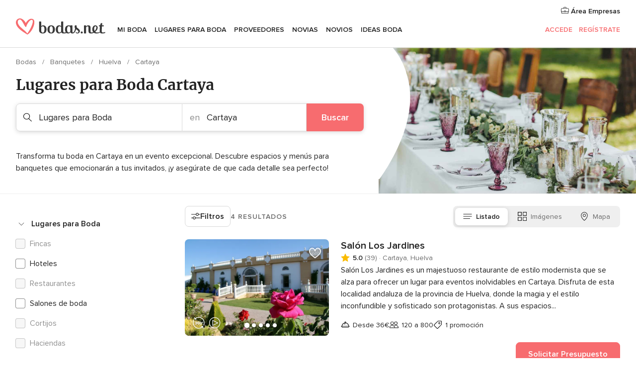

--- FILE ---
content_type: text/html; charset=UTF-8
request_url: https://www.bodas.net/bodas/banquetes/huelva/cartaya
body_size: 41649
content:
<!DOCTYPE html>
<html lang="es-ES" prefix="og: http://ogp.me/ns#">
<head>
<meta http-equiv="Content-Type" content="text/html; charset=utf-8">
<title>Los 10 mejores BANQUETES PARA BODA en Cartaya</title>
<meta name="description" content="Las mejores empresas de banquetes de boda en Cartaya. Precios para el banquete, menús de boda especiales y las ofertas que más se ajusten a tu presupuesto.">
<meta name="keywords" content="Lugares para Boda Cartaya, Lugares para Boda en Cartaya, Lugares para Boda bodas Cartaya, Lugares para Boda boda Cartaya">
<meta name="robots" content="all">
<meta name="distribution" content="global">
<meta name="rating" content="general">
<meta name="pbdate" content="2:55:04 01/02/2026">
<link rel="canonical" href="https://www.bodas.net/bodas/banquetes/huelva/cartaya">
<link rel="alternate" href="android-app://net.bodas.launcher/bodasnet/m.bodas.net/bodas/banquetes/huelva/cartaya">
<meta name="viewport" content="width=device-width, initial-scale=1.0">
<meta name="apple-custom-itunes-app" content="app-id=598636207">
<meta name="apple-itunes-app" content="app-id=598636207, app-argument=https://app.appsflyer.com/id598636207?pid=WP-iOS-ES&c=WP-ES-LANDINGS&s=es">
<meta name="google-play-app" content="app-id=net.bodas.launcher">
<link rel="shortcut icon" href="https://www.bodas.net/mobile/assets/img/favicon/favicon.png">
<meta property="fb:pages" content="60558433839" />
<meta property="fb:app_id" content="127038310647837" />
<meta property="og:type" content="website" />
<meta property="og:title" content="Encuentra todo lo que necesitas para tu boda" />
<meta property="og:description" content="Porque sabemos cuánta ilusión tienes puesta en tu boda. Porque queremos ayudarte a organizarla y hacer que sea el momento más feliz de tu vida." />
<meta property="og:image" content="https://cdn1.bodas.net/assets/img/directory/headings/bg_directory-hero-banquetes.jpg">
<meta property="og:image:secure_url" content="https://cdn1.bodas.net/assets/img/directory/headings/bg_directory-hero-banquetes.jpg">
<meta property="og:image:alt" content="Encuentra todo lo que necesitas para tu boda">
<meta property="og:url" content="https://www.bodas.net/bodas/banquetes/huelva/cartaya" />
<meta name="twitter:card" content="summary_large_image" />
<link rel="stylesheet" href="https://www.bodas.net/builds/desktop/css/symfnw-ES171-1-20260130-002-0_www_m_/WebBundleResponsiveMarketplaceListingBodas.css">
<script>
var internalTrackingService = internalTrackingService || {
triggerSubmit : function() {},
triggerAbandon : function() {},
loaded : false
};
</script>
<script type="text/javascript">
function getCookie (name) {var b = document.cookie.match('(^|;)\\s*' + name + '\\s*=\\s*([^;]+)'); return b ? unescape(b.pop()) : null}
function overrideOneTrustGeo () {
const otgeoCookie = getCookie('otgeo') || '';
const regexp = /^([A-Za-z]+)(?:,([A-Za-z]+))?$/g;
const matches = [...otgeoCookie.matchAll(regexp)][0];
if (matches) {
const countryCode = matches[1];
const stateCode = matches[2];
const geolocationResponse = {
countryCode
};
if (stateCode) {
geolocationResponse.stateCode = stateCode;
}
return {
geolocationResponse
};
}
}
var OneTrust = overrideOneTrustGeo() || undefined;
</script>
<span class="ot-sdk-show-settings" style="display: none"></span>
<script src="https://cdn.cookielaw.org/scripttemplates/otSDKStub.js" data-language="es-ES" data-domain-script="4354ed50-c10d-4696-9216-1186021c8d0c" data-ignore-ga='true' defer></script>
<script>var isCountryCookiesActiveByDefault=false,CONSENT_ANALYTICS_GROUP="C0002",CONSENT_PERSONALIZATION_GROUP="C0003",CONSENT_TARGETED_ADVERTISING_GROUP="C0004",CONSENT_SOCIAL_MEDIA_GROUP="C0005",cookieConsentContent='',hideCookieConsentLayer= '', OptanonAlertBoxClosed='';hideCookieConsentLayer=getCookie('hideCookieConsentLayer');OptanonAlertBoxClosed=getCookie('OptanonAlertBoxClosed');if(hideCookieConsentLayer==="1"||Boolean(OptanonAlertBoxClosed)){cookieConsentContent=queryStringToJSON(getCookie('OptanonConsent')||'');}function getCookie(e){var o=document.cookie.match("(^|;)\\s*"+e+"\\s*=\\s*([^;]+)");return o?unescape(o.pop()):null}function queryStringToJSON(e){var o=e.split("&"),t={};return o.forEach(function(e){e=e.split("="),t[e[0]]=decodeURIComponent(e[1]||"")}),JSON.parse(JSON.stringify(t))}function isCookieGroupAllowed(e){var o=cookieConsentContent.groups;if("string"!=typeof o){if(!isCountryCookiesActiveByDefault && e===CONSENT_ANALYTICS_GROUP && getCookie('hideCookieConsentLayer')==="1"){return true}return isCountryCookiesActiveByDefault;}for(var t=o.split(","),n=0;n<t.length;n++)if(t[n].indexOf(e,0)>=0)return"1"===t[n].split(":")[1];return!1}function userHasAcceptedTheCookies(){var e=document.getElementsByTagName("body")[0],o=document.createEvent("HTMLEvents");cookieConsentContent=queryStringToJSON(getCookie("OptanonConsent")||""),!0===isCookieGroupAllowed(CONSENT_ANALYTICS_GROUP)&&(o.initEvent("analyticsCookiesHasBeenAccepted",!0,!1),e.dispatchEvent(o)),!0===isCookieGroupAllowed(CONSENT_PERSONALIZATION_GROUP)&&(o.initEvent("personalizationCookiesHasBeenAccepted",!0,!1),e.dispatchEvent(o)),!0===isCookieGroupAllowed(CONSENT_TARGETED_ADVERTISING_GROUP)&&(o.initEvent("targetedAdvertisingCookiesHasBeenAccepted",!0,!1),e.dispatchEvent(o)),!0===isCookieGroupAllowed(CONSENT_SOCIAL_MEDIA_GROUP)&&(o.initEvent("socialMediaAdvertisingCookiesHasBeenAccepted",!0,!1),e.dispatchEvent(o))}</script>
<script>
document.getElementsByTagName('body')[0].addEventListener('oneTrustLoaded', function () {
if (OneTrust.GetDomainData()?.ConsentModel?.Name === 'notice only') {
const cookiePolicyLinkSelector = document.querySelectorAll('.ot-sdk-show-settings')
cookiePolicyLinkSelector.forEach((selector) => {
selector.style.display = 'none'
})
}
})
</script>
<script>
function CMP() {
var body = document.getElementsByTagName('body')[0];
var event = document.createEvent('HTMLEvents');
var callbackIAB = (tcData, success) => {
if (success && (tcData.eventStatus === 'tcloaded' || tcData.eventStatus === 'useractioncomplete')) {
window.__tcfapi('removeEventListener', 2, () => {
}, callbackIAB);
if ((typeof window.Optanon !== "undefined" &&
!window.Optanon.GetDomainData().IsIABEnabled) ||
(tcData.gdprApplies &&
typeof window.Optanon !== "undefined" &&
window.Optanon.GetDomainData().IsIABEnabled &&
getCookie('OptanonAlertBoxClosed'))) {
userHasAcceptedTheCookies();
}
if (isCookieGroupAllowed(CONSENT_ANALYTICS_GROUP) !== true) {
event.initEvent('analyticsCookiesHasBeenDenied', true, false);
body.dispatchEvent(event);
}
if (isCookieGroupAllowed(CONSENT_TARGETED_ADVERTISING_GROUP) !== true) {
event.initEvent('targetedAdvertisingCookiesHasBeenDenied', true, false);
body.dispatchEvent(event);
}
if (tcData.gdprApplies && typeof window.Optanon !== "undefined" && window.Optanon.GetDomainData().IsIABEnabled) {
event.initEvent('IABTcDataReady', true, false);
body.dispatchEvent(event);
} else {
event.initEvent('nonIABCountryDataReady', true, false);
body.dispatchEvent(event);
}
}
}
var cnt = 0;
var consentSetInterval = setInterval(function () {
cnt += 1;
if (cnt === 600) {
userHasAcceptedTheCookies();
clearInterval(consentSetInterval);
}
if (typeof window.Optanon !== "undefined" && !window.Optanon.GetDomainData().IsIABEnabled) {
clearInterval(consentSetInterval);
userHasAcceptedTheCookies();
event.initEvent('oneTrustLoaded', true, false);
body.dispatchEvent(event);
event.initEvent('nonIABCountryDataReady', true, false);
body.dispatchEvent(event);
}
if (typeof window.__tcfapi !== "undefined") {
event.initEvent('oneTrustLoaded', true, false);
body.dispatchEvent(event);
clearInterval(consentSetInterval);
window.__tcfapi('addEventListener', 2, callbackIAB);
}
});
}
function OptanonWrapper() {
CMP();
}
</script>
</head><body>
<script>
var gtagScript = function() { var s = document.createElement("script"), el = document.getElementsByTagName("script")[0]; s.defer = true;
s.src = "https://www.googletagmanager.com/gtag/js?id=G-QDLJBX8LD9";
el.parentNode.insertBefore(s, el);}
window.dataLayer = window.dataLayer || [];
const analyticsGroupOpt = isCookieGroupAllowed(CONSENT_ANALYTICS_GROUP) === true;
const targetedAdsOpt = isCookieGroupAllowed(CONSENT_TARGETED_ADVERTISING_GROUP) === true;
const personalizationOpt = isCookieGroupAllowed(CONSENT_PERSONALIZATION_GROUP) === true;
window['gtag_enable_tcf_support'] = true;
document.getElementsByTagName('body')[0].addEventListener('oneTrustLoaded', function () {
gtagScript();
});
function gtag(){dataLayer.push(arguments);}
gtag('js', new Date());
gtag('consent', 'default', {
'analytics_storage': analyticsGroupOpt ? 'granted' : 'denied',
'ad_storage': targetedAdsOpt ? 'granted' : 'denied',
'ad_user_data': targetedAdsOpt ? 'granted' : 'denied',
'ad_user_personalization': targetedAdsOpt ? 'granted' : 'denied',
'functionality_storage': targetedAdsOpt ? 'granted' : 'denied',
'personalization_storage': personalizationOpt ? 'granted' : 'denied',
'security_storage': 'granted'
});
gtag('set', 'ads_data_redaction', !analyticsGroupOpt);
gtag('set', 'allow_ad_personalization_signals', analyticsGroupOpt);
gtag('set', 'allow_google_signals', analyticsGroupOpt);
gtag('set', 'allow_interest_groups', analyticsGroupOpt);
gtag('config', 'G-QDLJBX8LD9', { groups: 'analytics', 'send_page_view': false });
gtag('config', 'AW-1021727564', { groups: 'adwords' });
</script>

<div id="app-apps-download-banner" class="branch-banner-placeholder branchBannerPlaceholder"></div>

<a class="layoutSkipMain" href="#layoutMain">Ir al contenido principal</a>
<header class="layoutHeader">
<span class="layoutHeader__hamburger app-header-menu-toggle">
<i class="svgIcon app-svg-async svgIcon__list-menu "   data-name="_common/list-menu" data-svg="https://cdn1.bodas.net/assets/svg/optimized/_common/list-menu.svg" data-svg-lazyload="1"></i></span>
<a class="layoutHeader__logoAnchor app-analytics-event-click"
href="https://www.bodas.net/">
<img src="https://www.bodas.net/assets/img/logos/gen_logoHeader.svg"   alt="Bodas"  width="180" height="33"   >
</a>
<nav class="layoutHeader__nav app-header-nav">
<ul class="layoutNavMenu app-header-list">
<li class="layoutNavMenu__header">
<i class="svgIcon app-svg-async svgIcon__close layoutNavMenu__itemClose app-header-menu-toggle"   data-name="_common/close" data-svg="https://cdn1.bodas.net/assets/svg/optimized/_common/close.svg" data-svg-lazyload="1"></i>        </li>
<li class="layoutNavMenu__item app-header-menu-item-openSection layoutNavMenu__item--my_wedding ">
<a href="https://www.bodas.net/organizador-bodas"
class="layoutNavMenu__anchor app-header-menu-itemAnchor app-analytics-track-event-click "
data-tracking-section="header" data-tracking-category="Navigation" data-tracking-category-authed="1"
data-tracking-dt="tools"                >
Mi boda                </a>
<i class="svgIcon app-svg-async svgIcon__angleRightBlood layoutNavMenu__anchorArrow"   data-name="_common/angleRightBlood" data-svg="https://cdn1.bodas.net/assets/svg/optimized/_common/angleRightBlood.svg" data-svg-lazyload="1"></i>
<div class="layoutNavMenuTab app-header-menu-itemDropdown">
<div class="layoutNavMenuTab__layout">
<div class="layoutNavMenuTab__header">
<i class="svgIcon app-svg-async svgIcon__angleLeftBlood layoutNavMenuTab__icon app-header-menu-item-closeSection"   data-name="_common/angleLeftBlood" data-svg="https://cdn1.bodas.net/assets/svg/optimized/_common/angleLeftBlood.svg" data-svg-lazyload="1"></i>    <a class="layoutNavMenuTab__title" href="https://www.bodas.net/organizador-bodas">
Mi boda    </a>
<i class="svgIcon app-svg-async svgIcon__close layoutNavMenuTab__iconClose app-header-menu-toggle"   data-name="_common/close" data-svg="https://cdn1.bodas.net/assets/svg/optimized/_common/close.svg" data-svg-lazyload="1"></i></div>
<div class="layoutNavMenuTabMyWedding">
<div class="layoutNavMenuTabMyWeddingList">
<a class="layoutNavMenuTabMyWedding__title" href="https://www.bodas.net/organizador-bodas">
Mi organizador de boda        </a>
<ul class="layoutNavMenuTabMyWeddingList__content ">
<li class="layoutNavMenuTabMyWeddingList__item layoutNavMenuTabMyWeddingList__item--viewAll">
<a href="https://www.bodas.net/organizador-bodas">Ver todo</a>
</li>
<li class="layoutNavMenuTabMyWeddingList__item "
>
<a href="https://www.bodas.net/agenda-tareas-boda">
<i class="svgIcon app-svg-async svgIcon__checklist layoutNavMenuTabMyWeddingList__itemIcon"   data-name="tools/categories/checklist" data-svg="https://cdn1.bodas.net/assets/svg/optimized/tools/categories/checklist.svg" data-svg-lazyload="1"></i>                        Agenda                    </a>
</li>
<li class="layoutNavMenuTabMyWeddingList__item "
>
<a href="https://www.bodas.net/lista-invitados-boda">
<i class="svgIcon app-svg-async svgIcon__guests layoutNavMenuTabMyWeddingList__itemIcon"   data-name="tools/categories/guests" data-svg="https://cdn1.bodas.net/assets/svg/optimized/tools/categories/guests.svg" data-svg-lazyload="1"></i>                        Invitados                    </a>
</li>
<li class="layoutNavMenuTabMyWeddingList__item "
>
<a href="https://www.bodas.net/organizador-mesas-boda">
<i class="svgIcon app-svg-async svgIcon__tables layoutNavMenuTabMyWeddingList__itemIcon"   data-name="tools/categories/tables" data-svg="https://cdn1.bodas.net/assets/svg/optimized/tools/categories/tables.svg" data-svg-lazyload="1"></i>                        Mesas                    </a>
</li>
<li class="layoutNavMenuTabMyWeddingList__item "
>
<a href="https://www.bodas.net/presupuestador-boda">
<i class="svgIcon app-svg-async svgIcon__budget layoutNavMenuTabMyWeddingList__itemIcon"   data-name="tools/categories/budget" data-svg="https://cdn1.bodas.net/assets/svg/optimized/tools/categories/budget.svg" data-svg-lazyload="1"></i>                        Presupuestador                    </a>
</li>
<li class="layoutNavMenuTabMyWeddingList__item "
>
<a href="https://www.bodas.net/mis-proveedores-boda">
<i class="svgIcon app-svg-async svgIcon__vendors layoutNavMenuTabMyWeddingList__itemIcon"   data-name="tools/categories/vendors" data-svg="https://cdn1.bodas.net/assets/svg/optimized/tools/categories/vendors.svg" data-svg-lazyload="1"></i>                        Proveedores                    </a>
</li>
<li class="layoutNavMenuTabMyWeddingList__item "
>
<a href="https://www.bodas.net/website/index.php?actionReferrer=8">
<i class="svgIcon app-svg-async svgIcon__website layoutNavMenuTabMyWeddingList__itemIcon"   data-name="tools/categories/website" data-svg="https://cdn1.bodas.net/assets/svg/optimized/tools/categories/website.svg" data-svg-lazyload="1"></i>                        Web de boda                    </a>
</li>
<li class="layoutNavMenuTabMyWeddingList__item app-analytics-track-event-click"
data-tracking-category="Navigation"
data-tracking-section="header_venues"
data-tracking-dt="contest"
>
<a href="https://www.bodas.net/sorteo">
<i class="svgIcon app-svg-async svgIcon__contest layoutNavMenuTabMyWeddingList__itemIcon"   data-name="tools/categories/contest" data-svg="https://cdn1.bodas.net/assets/svg/optimized/tools/categories/contest.svg" data-svg-lazyload="1"></i>                        Sorteo                    </a>
</li>
</ul>
</div>
<div class="layoutNavMenuTabMyWeddingBanners">
<div class="layoutNavMenuBannerBox app-header-menu-banner app-link "
data-href="https://www.bodas.net/app-bodas"
>
<div class="layoutNavMenuBannerBox__content">
<p class="layoutNavMenuBannerBox__title">Descárgate la app</p>
<span class="layoutNavMenuBannerBox__subtitle">Organiza tu boda donde y cuando quieras</span>
</div>
<img data-src="https://www.bodas.net/assets/img/logos/square-icon.svg"  class="lazyload layoutNavMenuBannerBox__icon" alt="Icono de app"  width="60" height="60"  >
</div>
<div class="layoutNavMenuBannerBox app-header-menu-banner app-link "
data-href="https://www.bodas.net/album-boda-wedshoots"
>
<div class="layoutNavMenuBannerBox__content">
<a class="layoutNavMenuBannerBox__title" href="https://www.bodas.net/album-boda-wedshoots">Wedshoots</a>
<span class="layoutNavMenuBannerBox__subtitle">Todas las fotos de tus invitados recopiladas en un álbum</span>
</div>
<img data-src="https://www.bodas.net/assets/img/wedshoots/ico_wedshoots.svg"  class="lazyload layoutNavMenuBannerBox__icon" alt="Icono de Wedshoots"  width="60" height="60"  >
</div>
</div>
</div>    </div>
</div>
</li>
<li class="layoutNavMenu__item app-header-menu-item-openSection layoutNavMenu__item--venues ">
<a href="https://www.bodas.net/bodas/banquetes"
class="layoutNavMenu__anchor app-header-menu-itemAnchor app-analytics-track-event-click "
data-tracking-section="header" data-tracking-category="Navigation" data-tracking-category-authed="1"
data-tracking-dt="venues"                >
Lugares para Boda                </a>
<i class="svgIcon app-svg-async svgIcon__angleRightBlood layoutNavMenu__anchorArrow"   data-name="_common/angleRightBlood" data-svg="https://cdn1.bodas.net/assets/svg/optimized/_common/angleRightBlood.svg" data-svg-lazyload="1"></i>
<div class="layoutNavMenuTab app-header-menu-itemDropdown">
<div class="layoutNavMenuTab__layout">
<div class="layoutNavMenuTab__header">
<i class="svgIcon app-svg-async svgIcon__angleLeftBlood layoutNavMenuTab__icon app-header-menu-item-closeSection"   data-name="_common/angleLeftBlood" data-svg="https://cdn1.bodas.net/assets/svg/optimized/_common/angleLeftBlood.svg" data-svg-lazyload="1"></i>    <a class="layoutNavMenuTab__title" href="https://www.bodas.net/bodas/banquetes">
Lugares para Boda    </a>
<i class="svgIcon app-svg-async svgIcon__close layoutNavMenuTab__iconClose app-header-menu-toggle"   data-name="_common/close" data-svg="https://cdn1.bodas.net/assets/svg/optimized/_common/close.svg" data-svg-lazyload="1"></i></div>
<div class="layoutNavMenuTabVenues">
<div class="layoutNavMenuTabVenues__categories">
<div class="layoutNavMenuTabVenuesList">
<a class="layoutNavMenuTabVenues__title"
href="https://www.bodas.net/bodas/banquetes">
Lugares para Boda            </a>
<ul class="layoutNavMenuTabVenuesList__content">
<li class="layoutNavMenuTabVenuesList__item layoutNavMenuTabVenuesList__item--viewAll">
<a href="https://www.bodas.net/bodas/banquetes">Ver todo</a>
</li>
<li class="layoutNavMenuTabVenuesList__item">
<a href="https://www.bodas.net/bodas/banquetes/fincas">
Fincas                        </a>
</li>
<li class="layoutNavMenuTabVenuesList__item">
<a href="https://www.bodas.net/bodas/banquetes/masias">
Masías                        </a>
</li>
<li class="layoutNavMenuTabVenuesList__item">
<a href="https://www.bodas.net/bodas/banquetes/hoteles">
Hoteles                        </a>
</li>
<li class="layoutNavMenuTabVenuesList__item">
<a href="https://www.bodas.net/bodas/banquetes/restaurantes">
Restaurantes                        </a>
</li>
<li class="layoutNavMenuTabVenuesList__item">
<a href="https://www.bodas.net/bodas/banquetes/salones-de-boda">
Salones de Boda                        </a>
</li>
<li class="layoutNavMenuTabVenuesList__item">
<a href="https://www.bodas.net/bodas/banquetes/castillos">
Castillos                        </a>
</li>
<li class="layoutNavMenuTabVenuesList__item">
<a href="https://www.bodas.net/bodas/banquetes/cortijos">
Cortijos                        </a>
</li>
<li class="layoutNavMenuTabVenuesList__item">
<a href="https://www.bodas.net/bodas/banquetes/haciendas">
Haciendas                        </a>
</li>
<li class="layoutNavMenuTabVenuesList__item">
<a href="https://www.bodas.net/bodas/banquetes/bodegas">
Bodegas                        </a>
</li>
<li class="layoutNavMenuTabVenuesList__item">
<a href="https://www.bodas.net/bodas/banquetes/espacios-singulares">
Espacios Singulares                        </a>
</li>
<li class="layoutNavMenuTabVenuesList__item">
<a href="https://www.bodas.net/bodas/banquetes/bodas-en-la-playa">
Bodas en la playa                        </a>
</li>
<li class="layoutNavMenuTabVenuesList__item layoutNavMenuTabVenuesList__item--highlight">
<a href="https://www.bodas.net/promociones/banquetes">
Promociones                        </a>
</li>
</ul>
</div>
</div>
<div class="layoutNavMenuTabVenuesBanners">
<div class="layoutNavMenuBannerBox app-header-menu-banner app-link app-analytics-track-event-click"
data-href="https://www.bodas.net/destination-wedding"
data-tracking-section=header_venues                      data-tracking-category=Navigation                      data-tracking-dt=destination_weddings         >
<div class="layoutNavMenuBannerBox__content">
<p class="layoutNavMenuBannerBox__title">Destination Weddings</p>
<span class="layoutNavMenuBannerBox__subtitle">Cásate en el país que siempre has soñado.</span>
</div>
<img class="svgIcon svgIcon__plane_destination layoutNavMenuBannerBox__icon lazyload" data-src="https://cdn1.bodas.net/assets/svg/original/illustration/plane_destination.svg"  alt="illustration plane destination" width="56" height="56" >    </div>
<div class="layoutNavMenuBannerBox app-header-menu-banner app-link app-analytics-track-event-click"
data-href="https://www.bodas.net/sorteo"
data-tracking-section=header_venues                      data-tracking-category=Navigation                      data-tracking-dt=contest         >
<div class="layoutNavMenuBannerBox__content">
<p class="layoutNavMenuBannerBox__title">Gana 5.000&euro;</p>
<span class="layoutNavMenuBannerBox__subtitle">Participa en la 159ª edición del sorteo de Bodas.net</span>
</div>
<img class="svgIcon svgIcon__stars layoutNavMenuBannerBox__icon lazyload" data-src="https://cdn1.bodas.net/assets/svg/original/illustration/stars.svg"  alt="illustration stars" width="56" height="56" >    </div>
</div>
</div>
</div>
</div>
</li>
<li class="layoutNavMenu__item app-header-menu-item-openSection layoutNavMenu__item--vendors ">
<a href="https://www.bodas.net/bodas/proveedores"
class="layoutNavMenu__anchor app-header-menu-itemAnchor app-analytics-track-event-click "
data-tracking-section="header" data-tracking-category="Navigation" data-tracking-category-authed="1"
data-tracking-dt="vendors"                >
Proveedores                </a>
<i class="svgIcon app-svg-async svgIcon__angleRightBlood layoutNavMenu__anchorArrow"   data-name="_common/angleRightBlood" data-svg="https://cdn1.bodas.net/assets/svg/optimized/_common/angleRightBlood.svg" data-svg-lazyload="1"></i>
<div class="layoutNavMenuTab app-header-menu-itemDropdown">
<div class="layoutNavMenuTab__layout">
<div class="layoutNavMenuTab__header">
<i class="svgIcon app-svg-async svgIcon__angleLeftBlood layoutNavMenuTab__icon app-header-menu-item-closeSection"   data-name="_common/angleLeftBlood" data-svg="https://cdn1.bodas.net/assets/svg/optimized/_common/angleLeftBlood.svg" data-svg-lazyload="1"></i>    <a class="layoutNavMenuTab__title" href="https://www.bodas.net/bodas/proveedores">
Proveedores    </a>
<i class="svgIcon app-svg-async svgIcon__close layoutNavMenuTab__iconClose app-header-menu-toggle"   data-name="_common/close" data-svg="https://cdn1.bodas.net/assets/svg/optimized/_common/close.svg" data-svg-lazyload="1"></i></div>
<div class="layoutNavMenuTabVendors">
<div class="layoutNavMenuTabVendors__content">
<div class="layoutNavMenuTabVendorsList">
<a class="layoutNavMenuTabVendors__title" href="https://www.bodas.net/bodas/proveedores">
Empieza a contratar tus proveedores            </a>
<ul class="layoutNavMenuTabVendorsList__content">
<li class="layoutNavMenuTabVendorsList__item layoutNavMenuTabVendorsList__item--viewAll">
<a href="https://www.bodas.net/bodas/proveedores">Ver todo</a>
</li>
<li class="layoutNavMenuTabVendorsList__item">
<i class="svgIcon app-svg-async svgIcon__categPhoto layoutNavMenuTabVendorsList__itemIcon"   data-name="vendors/categories/categPhoto" data-svg="https://cdn1.bodas.net/assets/svg/optimized/vendors/categories/categPhoto.svg" data-svg-lazyload="1"></i>                        <a href="https://www.bodas.net/bodas/proveedores/fotografos">
Fotógrafos                        </a>
</li>
<li class="layoutNavMenuTabVendorsList__item">
<i class="svgIcon app-svg-async svgIcon__categVideo layoutNavMenuTabVendorsList__itemIcon"   data-name="vendors/categories/categVideo" data-svg="https://cdn1.bodas.net/assets/svg/optimized/vendors/categories/categVideo.svg" data-svg-lazyload="1"></i>                        <a href="https://www.bodas.net/bodas/proveedores/video">
Vídeo                        </a>
</li>
<li class="layoutNavMenuTabVendorsList__item">
<i class="svgIcon app-svg-async svgIcon__categMusic layoutNavMenuTabVendorsList__itemIcon"   data-name="vendors/categories/categMusic" data-svg="https://cdn1.bodas.net/assets/svg/optimized/vendors/categories/categMusic.svg" data-svg-lazyload="1"></i>                        <a href="https://www.bodas.net/bodas/proveedores/musica">
Música                        </a>
</li>
<li class="layoutNavMenuTabVendorsList__item">
<i class="svgIcon app-svg-async svgIcon__categCatering layoutNavMenuTabVendorsList__itemIcon"   data-name="vendors/categories/categCatering" data-svg="https://cdn1.bodas.net/assets/svg/optimized/vendors/categories/categCatering.svg" data-svg-lazyload="1"></i>                        <a href="https://www.bodas.net/bodas/proveedores/catering">
Catering                        </a>
</li>
<li class="layoutNavMenuTabVendorsList__item">
<i class="svgIcon app-svg-async svgIcon__categRental layoutNavMenuTabVendorsList__itemIcon"   data-name="vendors/categories/categRental" data-svg="https://cdn1.bodas.net/assets/svg/optimized/vendors/categories/categRental.svg" data-svg-lazyload="1"></i>                        <a href="https://www.bodas.net/bodas/proveedores/coches-de-boda">
Coches de boda                        </a>
</li>
<li class="layoutNavMenuTabVendorsList__item">
<i class="svgIcon app-svg-async svgIcon__categTransport layoutNavMenuTabVendorsList__itemIcon"   data-name="vendors/categories/categTransport" data-svg="https://cdn1.bodas.net/assets/svg/optimized/vendors/categories/categTransport.svg" data-svg-lazyload="1"></i>                        <a href="https://www.bodas.net/bodas/proveedores/autobuses">
Autobuses                        </a>
</li>
<li class="layoutNavMenuTabVendorsList__item">
<i class="svgIcon app-svg-async svgIcon__categFlower layoutNavMenuTabVendorsList__itemIcon"   data-name="vendors/categories/categFlower" data-svg="https://cdn1.bodas.net/assets/svg/optimized/vendors/categories/categFlower.svg" data-svg-lazyload="1"></i>                        <a href="https://www.bodas.net/bodas/proveedores/floristerias">
Floristerías                        </a>
</li>
<li class="layoutNavMenuTabVendorsList__item">
<i class="svgIcon app-svg-async svgIcon__categInvite layoutNavMenuTabVendorsList__itemIcon"   data-name="vendors/categories/categInvite" data-svg="https://cdn1.bodas.net/assets/svg/optimized/vendors/categories/categInvite.svg" data-svg-lazyload="1"></i>                        <a href="https://www.bodas.net/bodas/proveedores/invitaciones-de-boda">
Invitaciones de boda                        </a>
</li>
<li class="layoutNavMenuTabVendorsList__item">
<i class="svgIcon app-svg-async svgIcon__categGift layoutNavMenuTabVendorsList__itemIcon"   data-name="vendors/categories/categGift" data-svg="https://cdn1.bodas.net/assets/svg/optimized/vendors/categories/categGift.svg" data-svg-lazyload="1"></i>                        <a href="https://www.bodas.net/bodas/proveedores/detalles-de-bodas">
Detalles de bodas                        </a>
</li>
<li class="layoutNavMenuTabVendorsList__item">
<i class="svgIcon app-svg-async svgIcon__categPlane layoutNavMenuTabVendorsList__itemIcon"   data-name="vendors/categories/categPlane" data-svg="https://cdn1.bodas.net/assets/svg/optimized/vendors/categories/categPlane.svg" data-svg-lazyload="1"></i>                        <a href="https://www.bodas.net/bodas/proveedores/viaje-de-novios">
Viaje de novios                        </a>
</li>
</ul>
</div>
<div class="layoutNavMenuTabVendorsListOthers">
<p class="layoutNavMenuTabVendorsListOthers__subtitle">Otras categorías</p>
<ul class="layoutNavMenuTabVendorsListOthers__container">
<li class="layoutNavMenuTabVendorsListOthers__item">
<a href="https://www.bodas.net/bodas/proveedores/mobiliario">
Mobiliario                        </a>
</li>
<li class="layoutNavMenuTabVendorsListOthers__item">
<a href="https://www.bodas.net/bodas/proveedores/carpas">
Carpas                        </a>
</li>
<li class="layoutNavMenuTabVendorsListOthers__item">
<a href="https://www.bodas.net/bodas/proveedores/animacion">
Animación                        </a>
</li>
<li class="layoutNavMenuTabVendorsListOthers__item">
<a href="https://www.bodas.net/bodas/proveedores/decoracion-para-bodas">
Decoración para bodas                        </a>
</li>
<li class="layoutNavMenuTabVendorsListOthers__item">
<a href="https://www.bodas.net/bodas/proveedores/listas-de-boda">
Listas de boda                        </a>
</li>
<li class="layoutNavMenuTabVendorsListOthers__item">
<a href="https://www.bodas.net/bodas/proveedores/organizacion-bodas">
Organización Bodas                        </a>
</li>
<li class="layoutNavMenuTabVendorsListOthers__item">
<a href="https://www.bodas.net/bodas/proveedores/tartas-de-boda">
Tartas de boda                        </a>
</li>
<li class="layoutNavMenuTabVendorsListOthers__item">
<a href="https://www.bodas.net/bodas/proveedores/food-truck-y-mesas-dulces">
Food truck y mesas dulces                        </a>
</li>
<li class="layoutNavMenuTabVendorsListOthers__deals">
<a href="https://www.bodas.net/promociones/proveedores">
Promociones                        </a>
</li>
</ul>
</div>
</div>
<div class="layoutNavMenuTabVendorsBanners">
<div class="layoutNavMenuBannerBox app-header-menu-banner app-link app-analytics-track-event-click"
data-href="https://www.bodas.net/destination-wedding"
data-tracking-section=header_vendors                      data-tracking-category=Navigation                      data-tracking-dt=destination_weddings         >
<div class="layoutNavMenuBannerBox__content">
<p class="layoutNavMenuBannerBox__title">Destination Weddings</p>
<span class="layoutNavMenuBannerBox__subtitle">Cásate en el país que siempre has soñado.</span>
</div>
<img class="svgIcon svgIcon__plane_destination layoutNavMenuBannerBox__icon lazyload" data-src="https://cdn1.bodas.net/assets/svg/original/illustration/plane_destination.svg"  alt="illustration plane destination" width="56" height="56" >    </div>
<div class="layoutNavMenuBannerBox app-header-menu-banner app-link app-analytics-track-event-click"
data-href="https://www.bodas.net/sorteo"
data-tracking-section=header_vendors                      data-tracking-category=Navigation                      data-tracking-dt=contest         >
<div class="layoutNavMenuBannerBox__content">
<p class="layoutNavMenuBannerBox__title">Gana 5.000&euro;</p>
<span class="layoutNavMenuBannerBox__subtitle">Participa en la 159ª edición del sorteo de Bodas.net</span>
</div>
<img class="svgIcon svgIcon__stars layoutNavMenuBannerBox__icon lazyload" data-src="https://cdn1.bodas.net/assets/svg/original/illustration/stars.svg"  alt="illustration stars" width="56" height="56" >    </div>
</div>
<div class="layoutNavMenuTabVendorsOtherTabs">
<div class="layoutNavMenuTabVendorsBride">
<p class="layoutNavMenuTabVendorsOtherTabs__subtitle">Novias</p>
<ul class="layoutNavMenuTabVendorsOtherTabsList">
<li class="layoutNavMenuTabVendorsOtherTabsList__item">
<a href="https://www.bodas.net/bodas/novias/talleres-de-novia">
Talleres de novia                                </a>
</li>
<li class="layoutNavMenuTabVendorsOtherTabsList__item">
<a href="https://www.bodas.net/bodas/novias/tiendas-de-novia">
Tiendas de novia                                </a>
</li>
<li class="layoutNavMenuTabVendorsOtherTabsList__item">
<a href="https://www.bodas.net/bodas/novias/complementos-novia">
Complementos novia                                </a>
</li>
<li class="layoutNavMenuTabVendorsOtherTabsList__item">
<a href="https://www.bodas.net/bodas/novias/joyeria">
Joyería                                </a>
</li>
<li class="layoutNavMenuTabVendorsOtherTabsList__item">
<a href="https://www.bodas.net/bodas/novias/belleza-novias">
Belleza Novias                                </a>
</li>
<li class="layoutNavMenuTabVendorsOtherTabsList__item">
<a href="https://www.bodas.net/bodas/novias/trajes-fiesta">
Trajes fiesta                                </a>
</li>
<li class="layoutNavMenuTabVendorsOtherTabsList__item">
<a href="https://www.bodas.net/bodas/novias/trajes-madrina">
Trajes madrina                                </a>
</li>
<li class="layoutNavMenuTabVendorsOtherTabsList__item">
<a href="https://www.bodas.net/bodas/novias/vestidos-de-arras">
Vestidos de arras                                </a>
</li>
<li class="layoutNavMenuTabVendorsOtherTabsList__item layoutNavMenuTabVendorsOtherTabsList__item--deals">
<a href="https://www.bodas.net/promociones/novias">
Promociones                            </a>
</li>
</ul>
</div>
<div class="layoutNavMenuTabVendorsGrooms">
<p class="layoutNavMenuTabVendorsOtherTabs__subtitle">Novios</p>
<ul class="layoutNavMenuTabVendorsOtherTabsList">
<li class="layoutNavMenuTabVendorsOtherTabsList__item">
<a href="https://www.bodas.net/bodas/novios/trajes-novio">
Trajes novio                                </a>
</li>
<li class="layoutNavMenuTabVendorsOtherTabsList__item">
<a href="https://www.bodas.net/bodas/novios/alquiler-trajes">
Alquiler Trajes                                </a>
</li>
<li class="layoutNavMenuTabVendorsOtherTabsList__item">
<a href="https://www.bodas.net/bodas/novios/complementos-novio">
Complementos novio                                </a>
</li>
<li class="layoutNavMenuTabVendorsOtherTabsList__item">
<a href="https://www.bodas.net/bodas/novios/cuidado-masculino">
Cuidado masculino                                </a>
</li>
<li class="layoutNavMenuTabVendorsOtherTabsList__item layoutNavMenuTabVendorsOtherTabsList__item--deals">
<a href="https://www.bodas.net/promociones/novios">
Promociones                            </a>
</li>
</ul>
</div>
</div>
</div>    </div>
</div>
</li>
<li class="layoutNavMenu__item app-header-menu-item-openSection layoutNavMenu__item--brides ">
<a href="https://www.bodas.net/bodas/novias"
class="layoutNavMenu__anchor app-header-menu-itemAnchor app-analytics-track-event-click "
data-tracking-section="header" data-tracking-category="Navigation" data-tracking-category-authed="1"
>
Novias                </a>
<i class="svgIcon app-svg-async svgIcon__angleRightBlood layoutNavMenu__anchorArrow"   data-name="_common/angleRightBlood" data-svg="https://cdn1.bodas.net/assets/svg/optimized/_common/angleRightBlood.svg" data-svg-lazyload="1"></i>
<div class="layoutNavMenuTab app-header-menu-itemDropdown">
<div class="layoutNavMenuTab__layout">
<div class="layoutNavMenuTab__header">
<i class="svgIcon app-svg-async svgIcon__angleLeftBlood layoutNavMenuTab__icon app-header-menu-item-closeSection"   data-name="_common/angleLeftBlood" data-svg="https://cdn1.bodas.net/assets/svg/optimized/_common/angleLeftBlood.svg" data-svg-lazyload="1"></i>    <a class="layoutNavMenuTab__title" href="https://www.bodas.net/bodas/novias">
Novias    </a>
<i class="svgIcon app-svg-async svgIcon__close layoutNavMenuTab__iconClose app-header-menu-toggle"   data-name="_common/close" data-svg="https://cdn1.bodas.net/assets/svg/optimized/_common/close.svg" data-svg-lazyload="1"></i></div>
<div class="layoutNavMenuTabBridesGrooms">
<div class="layoutNavMenuTabBridesGroomsList">
<a class="layoutNavMenuTabBridesGrooms__title" href="https://www.bodas.net/bodas/novias">
Novias        </a>
<ul class="layoutNavMenuTabBridesGroomsList__content">
<li class="layoutNavMenuTabBridesGroomsList__item layoutNavMenuTabBridesGroomsList__item--viewAll">
<a href="https://www.bodas.net/bodas/novias">Ver todo</a>
</li>
<li class="layoutNavMenuTabBridesGroomsList__item">
<a href="https://www.bodas.net/bodas/novias/talleres-de-novia">
Talleres de novia                    </a>
</li>
<li class="layoutNavMenuTabBridesGroomsList__item">
<a href="https://www.bodas.net/bodas/novias/tiendas-de-novia">
Tiendas de novia                    </a>
</li>
<li class="layoutNavMenuTabBridesGroomsList__item">
<a href="https://www.bodas.net/bodas/novias/complementos-novia">
Complementos novia                    </a>
</li>
<li class="layoutNavMenuTabBridesGroomsList__item">
<a href="https://www.bodas.net/bodas/novias/joyeria">
Joyería                    </a>
</li>
<li class="layoutNavMenuTabBridesGroomsList__item">
<a href="https://www.bodas.net/bodas/novias/belleza-novias">
Belleza Novias                    </a>
</li>
<li class="layoutNavMenuTabBridesGroomsList__item">
<a href="https://www.bodas.net/bodas/novias/trajes-fiesta">
Trajes fiesta                    </a>
</li>
<li class="layoutNavMenuTabBridesGroomsList__item">
<a href="https://www.bodas.net/bodas/novias/trajes-madrina">
Trajes madrina                    </a>
</li>
<li class="layoutNavMenuTabBridesGroomsList__item">
<a href="https://www.bodas.net/bodas/novias/vestidos-de-arras">
Vestidos de arras                    </a>
</li>
<li class="layoutNavMenuTabBridesGroomsList__item layoutNavMenuTabBridesGroomsList__item--highlight">
<a href="https://www.bodas.net/promociones/novias">
Promociones                </a>
</li>
</ul>
</div>
</div>    </div>
</div>
</li>
<li class="layoutNavMenu__item app-header-menu-item-openSection layoutNavMenu__item--grooms ">
<a href="https://www.bodas.net/bodas/novios"
class="layoutNavMenu__anchor app-header-menu-itemAnchor app-analytics-track-event-click "
data-tracking-section="header" data-tracking-category="Navigation" data-tracking-category-authed="1"
>
Novios                </a>
<i class="svgIcon app-svg-async svgIcon__angleRightBlood layoutNavMenu__anchorArrow"   data-name="_common/angleRightBlood" data-svg="https://cdn1.bodas.net/assets/svg/optimized/_common/angleRightBlood.svg" data-svg-lazyload="1"></i>
<div class="layoutNavMenuTab app-header-menu-itemDropdown">
<div class="layoutNavMenuTab__layout">
<div class="layoutNavMenuTab__header">
<i class="svgIcon app-svg-async svgIcon__angleLeftBlood layoutNavMenuTab__icon app-header-menu-item-closeSection"   data-name="_common/angleLeftBlood" data-svg="https://cdn1.bodas.net/assets/svg/optimized/_common/angleLeftBlood.svg" data-svg-lazyload="1"></i>    <a class="layoutNavMenuTab__title" href="https://www.bodas.net/bodas/novios">
Novios    </a>
<i class="svgIcon app-svg-async svgIcon__close layoutNavMenuTab__iconClose app-header-menu-toggle"   data-name="_common/close" data-svg="https://cdn1.bodas.net/assets/svg/optimized/_common/close.svg" data-svg-lazyload="1"></i></div>
<div class="layoutNavMenuTabBridesGrooms">
<div class="layoutNavMenuTabBridesGroomsList">
<a class="layoutNavMenuTabBridesGrooms__title" href="https://www.bodas.net/bodas/novios">
Novios        </a>
<ul class="layoutNavMenuTabBridesGroomsList__content">
<li class="layoutNavMenuTabBridesGroomsList__item layoutNavMenuTabBridesGroomsList__item--viewAll">
<a href="https://www.bodas.net/bodas/novios">Ver todo</a>
</li>
<li class="layoutNavMenuTabBridesGroomsList__item">
<a href="https://www.bodas.net/bodas/novios/trajes-novio">
Trajes novio                    </a>
</li>
<li class="layoutNavMenuTabBridesGroomsList__item">
<a href="https://www.bodas.net/bodas/novios/alquiler-trajes">
Alquiler Trajes                    </a>
</li>
<li class="layoutNavMenuTabBridesGroomsList__item">
<a href="https://www.bodas.net/bodas/novios/complementos-novio">
Complementos novio                    </a>
</li>
<li class="layoutNavMenuTabBridesGroomsList__item">
<a href="https://www.bodas.net/bodas/novios/cuidado-masculino">
Cuidado masculino                    </a>
</li>
<li class="layoutNavMenuTabBridesGroomsList__item layoutNavMenuTabBridesGroomsList__item--highlight">
<a href="https://www.bodas.net/promociones/novios">
Promociones                </a>
</li>
</ul>
</div>
</div>    </div>
</div>
</li>
<li class="layoutNavMenu__item app-header-menu-item-openSection layoutNavMenu__item--articles ">
<a href="https://www.bodas.net/articulos"
class="layoutNavMenu__anchor app-header-menu-itemAnchor app-analytics-track-event-click "
data-tracking-section="header" data-tracking-category="Navigation" data-tracking-category-authed="1"
data-tracking-dt="ideas"                >
Ideas boda                </a>
<i class="svgIcon app-svg-async svgIcon__angleRightBlood layoutNavMenu__anchorArrow"   data-name="_common/angleRightBlood" data-svg="https://cdn1.bodas.net/assets/svg/optimized/_common/angleRightBlood.svg" data-svg-lazyload="1"></i>
<div class="layoutNavMenuTab app-header-menu-itemDropdown">
<div class="layoutNavMenuTab__layout">
<div class="layoutNavMenuTab__header">
<i class="svgIcon app-svg-async svgIcon__angleLeftBlood layoutNavMenuTab__icon app-header-menu-item-closeSection"   data-name="_common/angleLeftBlood" data-svg="https://cdn1.bodas.net/assets/svg/optimized/_common/angleLeftBlood.svg" data-svg-lazyload="1"></i>    <a class="layoutNavMenuTab__title" href="https://www.bodas.net/articulos">
Ideas boda    </a>
<i class="svgIcon app-svg-async svgIcon__close layoutNavMenuTab__iconClose app-header-menu-toggle"   data-name="_common/close" data-svg="https://cdn1.bodas.net/assets/svg/optimized/_common/close.svg" data-svg-lazyload="1"></i></div>
<div class="layoutNavMenuTabArticles">
<div class="layoutNavMenuTabArticlesList">
<a class="layoutNavMenuTabArticles__title" href="https://www.bodas.net/articulos">
Toda la inspiración y consejos para tu boda        </a>
<ul class="layoutNavMenuTabArticlesList__content">
<li class="layoutNavMenuTabArticlesList__item layoutNavMenuTabArticlesList__item--viewAll">
<a href="https://www.bodas.net/articulos">Ver todo</a>
</li>
<li class="layoutNavMenuTabArticlesList__item">
<a href="https://www.bodas.net/articulos/antes-de-la-boda--t1">
Antes de la boda                    </a>
</li>
<li class="layoutNavMenuTabArticlesList__item">
<a href="https://www.bodas.net/articulos/la-ceremonia-de-boda--t2">
La ceremonia de boda                    </a>
</li>
<li class="layoutNavMenuTabArticlesList__item">
<a href="https://www.bodas.net/articulos/el-banquete--t3">
El banquete                    </a>
</li>
<li class="layoutNavMenuTabArticlesList__item">
<a href="https://www.bodas.net/articulos/los-servicios-para-tu-boda--t4">
Los servicios para tu boda                    </a>
</li>
<li class="layoutNavMenuTabArticlesList__item">
<a href="https://www.bodas.net/articulos/moda-nupcial--t5">
Moda nupcial                    </a>
</li>
<li class="layoutNavMenuTabArticlesList__item">
<a href="https://www.bodas.net/articulos/belleza-y-salud--t6">
Belleza y salud                    </a>
</li>
<li class="layoutNavMenuTabArticlesList__item">
<a href="https://www.bodas.net/articulos/luna-de-miel--t7">
Luna de miel                    </a>
</li>
<li class="layoutNavMenuTabArticlesList__item">
<a href="https://www.bodas.net/articulos/despues-de-la-boda--t8">
Después de la boda                    </a>
</li>
<li class="layoutNavMenuTabArticlesList__item">
<a href="https://www.bodas.net/articulos/hazlo-tu-mism@--t35">
Hazlo tú mism@                    </a>
</li>
<li class="layoutNavMenuTabArticlesList__item">
<a href="https://www.bodas.net/articulos/cronicas-de-boda--t36">
Crónicas de boda                    </a>
</li>
</ul>
</div>
<div class="layoutNavMenuTabArticlesBanners">
<div class="layoutNavMenuTabArticlesBannersItem app-header-menu-banner app-link"
data-href="https://www.bodas.net/cronicas-boda">
<figure class="layoutNavMenuTabArticlesBannersItem__figure">
<img data-src="https://www.bodas.net/assets/img/components/header/tabs/realweddings_banner.jpg" data-srcset="https://www.bodas.net/assets/img/components/header/tabs/realweddings_banner@2x.jpg 2x" class="lazyload layoutNavMenuTabArticlesBannersItem__image" alt="Bodas reales"  width="304" height="90"  >
<figcaption class="layoutNavMenuTabArticlesBannersItem__content">
<a href="https://www.bodas.net/cronicas-boda"
title="Bodas reales"
class="layoutNavMenuTabArticlesBannersItem__title">Bodas reales</a>
<p class="layoutNavMenuTabArticlesBannersItem__description">
Cada boda es un mundo y detrás de cada una hay una preciosa historia.            </p>
</figcaption>
</figure>
</div>
<div class="layoutNavMenuTabArticlesBannersItem app-header-menu-banner app-link"
data-href="https://www.bodas.net/luna-de-miel">
<figure class="layoutNavMenuTabArticlesBannersItem__figure">
<img data-src="https://www.bodas.net/assets/img/components/header/tabs/honeymoons_banner.jpg" data-srcset="https://www.bodas.net/assets/img/components/header/tabs/honeymoons_banner@2x.jpg 2x" class="lazyload layoutNavMenuTabArticlesBannersItem__image" alt="Luna de miel"  width="304" height="90"  >
<figcaption class="layoutNavMenuTabArticlesBannersItem__content">
<a href="https://www.bodas.net/luna-de-miel"
title="Luna de miel"
class="layoutNavMenuTabArticlesBannersItem__title">Luna de miel</a>
<p class="layoutNavMenuTabArticlesBannersItem__description">
Encuentra el destino de ensueño para tu luna de miel.            </p>
</figcaption>
</figure>
</div>
</div>
</div>    </div>
</div>
</li>
<li class="layoutNavMenu__item app-header-menu-item-openSection layoutNavMenu__item--community ">
<a href="https://comunidad.bodas.net/"
class="layoutNavMenu__anchor app-header-menu-itemAnchor app-analytics-track-event-click "
data-tracking-section="header" data-tracking-category="Navigation" data-tracking-category-authed="1"
data-tracking-dt="community"                >
Comunidad                </a>
<i class="svgIcon app-svg-async svgIcon__angleRightBlood layoutNavMenu__anchorArrow"   data-name="_common/angleRightBlood" data-svg="https://cdn1.bodas.net/assets/svg/optimized/_common/angleRightBlood.svg" data-svg-lazyload="1"></i>
<div class="layoutNavMenuTab app-header-menu-itemDropdown">
<div class="layoutNavMenuTab__layout">
<div class="layoutNavMenuTab__header">
<i class="svgIcon app-svg-async svgIcon__angleLeftBlood layoutNavMenuTab__icon app-header-menu-item-closeSection"   data-name="_common/angleLeftBlood" data-svg="https://cdn1.bodas.net/assets/svg/optimized/_common/angleLeftBlood.svg" data-svg-lazyload="1"></i>    <a class="layoutNavMenuTab__title" href="https://comunidad.bodas.net/">
Comunidad    </a>
<i class="svgIcon app-svg-async svgIcon__close layoutNavMenuTab__iconClose app-header-menu-toggle"   data-name="_common/close" data-svg="https://cdn1.bodas.net/assets/svg/optimized/_common/close.svg" data-svg-lazyload="1"></i></div>
<div class="layoutNavMenuTabCommunity">
<div class="layoutNavMenuTabCommunityList">
<a class="layoutNavMenuTabCommunity__title" href="https://comunidad.bodas.net/">
Grupos por temática        </a>
<ul class="layoutNavMenuTabCommunityList__content">
<li class="layoutNavMenuTabCommunityList__item layoutNavMenuTabCommunityList__item--viewAll">
<a href="https://comunidad.bodas.net/">Ver todo</a>
</li>
<li class="layoutNavMenuTabCommunityList__item">
<a href="https://comunidad.bodas.net/grupos/grupo-organizar-una-boda">
Grupo Organizar una boda                    </a>
</li>
<li class="layoutNavMenuTabCommunityList__item">
<a href="https://comunidad.bodas.net/grupos/grupo-moda-nupcial">
Grupo Moda Nupcial                    </a>
</li>
<li class="layoutNavMenuTabCommunityList__item">
<a href="https://comunidad.bodas.net/grupos/grupo-antes-de-la-boda">
Grupo Antes de la boda                    </a>
</li>
<li class="layoutNavMenuTabCommunityList__item">
<a href="https://comunidad.bodas.net/grupos/grupo-manualidades-para-bodas">
Grupo Manualidades                    </a>
</li>
<li class="layoutNavMenuTabCommunityList__item">
<a href="https://comunidad.bodas.net/grupos/grupo-luna-de-miel">
Grupo Luna de miel                    </a>
</li>
<li class="layoutNavMenuTabCommunityList__item">
<a href="https://comunidad.bodas.net/grupos/grupo-bodas-net">
Grupo Bodas.net                    </a>
</li>
<li class="layoutNavMenuTabCommunityList__item">
<a href="https://comunidad.bodas.net/grupos/grupo-belleza">
Grupo Belleza                    </a>
</li>
<li class="layoutNavMenuTabCommunityList__item">
<a href="https://comunidad.bodas.net/grupos/grupo-banquetes">
Grupo Banquetes                    </a>
</li>
<li class="layoutNavMenuTabCommunityList__item">
<a href="https://comunidad.bodas.net/grupos/grupo-ceremonia-nupcial">
Grupo Ceremonia Nupcial                    </a>
</li>
<li class="layoutNavMenuTabCommunityList__item">
<a href="https://comunidad.bodas.net/grupos/grupo-recien-casados">
Grupo Recién Casad@s                    </a>
</li>
<li class="layoutNavMenuTabCommunityList__item">
<a href="https://comunidad.bodas.net/grupos/grupo-futuras-mamas">
Grupo Futuras Mamás                    </a>
</li>
<li class="layoutNavMenuTabCommunityList__item">
<a href="https://comunidad.bodas.net/grupos/grupo-bodas-famosas">
Grupo Bodas Famosas                    </a>
</li>
<li class="layoutNavMenuTabCommunityList__item">
<a href="https://comunidad.bodas.net/grupos/grupo-viviendo-juntos">
Grupo Vida en pareja                    </a>
</li>
<li class="layoutNavMenuTabCommunityList__item">
<a href="https://comunidad.bodas.net/grupos/grupo-sorteo">
Grupo Sorteo                    </a>
</li>
<li class="layoutNavMenuTabCommunityList__item">
<a href="https://comunidad.bodas.net/grupos/grupo-soporte">
Grupo Soporte                    </a>
</li>
<li class="layoutNavMenuTabCommunityList__item">
<a href="https://comunidad.bodas.net/grupos/grupo-juegos-boda">
Grupo Juegos y test                    </a>
</li>
<li class="layoutNavMenuTabCommunityList__item">
<a href="https://comunidad.bodas.net/grupos-provincia">
Grupos por Provincia                    </a>
</li>
</ul>
</div>
<div class="layoutNavMenuTabCommunityLast">
<p class="layoutNavMenuTabCommunityLast__subtitle app-header-menu-community app-link"
role="link"
tabindex="0" data-href="https://comunidad.bodas.net/">Entérate de lo último</p>
<ul class="layoutNavMenuTabCommunityLast__list">
<li>
<a href="https://comunidad.bodas.net/">
Posts                    </a>
</li>
<li>
<a href="https://comunidad.bodas.net/fotos">
Fotos                    </a>
</li>
<li>
<a href="https://comunidad.bodas.net/videos">
Vídeos                    </a>
</li>
<li>
<a href="https://comunidad.bodas.net/miembros">
Usuarios                    </a>
</li>
</ul>
</div>
</div>    </div>
</div>
</li>
<li class="layoutNavMenu__itemFooter layoutNavMenu__itemFooter--bordered app-analytics-track-event-click"
data-tracking-section="header"
data-tracking-category="Navigation"
data-tracking-dt="contest"
data-tracking-category-authed="1"
>
<a class="layoutNavMenu__anchorFooter" href="https://www.bodas.net/sorteo">
<i class="svgIcon app-svg-async svgIcon__celebrate "   data-name="_common/celebrate" data-svg="https://cdn1.bodas.net/assets/svg/optimized/_common/celebrate.svg" data-svg-lazyload="1"></i>                    Sorteo de 5.000&euro;                </a>
</li>
<li class="layoutNavMenu__itemFooter">
<a class="layoutNavMenu__anchorFooter" rel="nofollow" href="https://wedshootsapp.onelink.me/2833772549?pid=WP-Android-ES&amp;c=WP-ES-MOBILE&amp;af_dp=wedshoots%3A%2F%2F">WedShoots</a>
</li>
<li class="layoutNavMenu__itemFooter">
<a class="layoutNavMenu__anchorFooter" rel="nofollow" href="https://bodasnet.onelink.me/pqTO?pid=WP-Android-ES&amp;c=WP-ES-MOBILE&amp;af_dp=bodasnet%3A%2F%2F">Descárgate la app</a>
</li>
<li class="layoutNavMenu__itemFooter layoutNavMenu__itemFooter--bordered">
<a class="layoutNavMenu__anchorFooter" href="https://www.bodas.net/emp-Acceso.php" rel="nofollow">
Acceso empresas            </a>
</li>
</ul>
</nav>
<div class="layoutHeader__overlay app-header-menu-toggle app-header-menu-overlay"></div>
<div class="layoutHeader__authArea app-header-auth-area">
<a href="https://www.bodas.net/users-login.php" class="layoutHeader__authNoLoggedAreaMobile" title="Acceso usuarios">
<i class="svgIcon app-svg-async svgIcon__user "   data-name="_common/user" data-svg="https://cdn1.bodas.net/assets/svg/optimized/_common/user.svg" data-svg-lazyload="1"></i>    </a>
<div class="layoutHeader__authNoLoggedArea app-header-auth-area">
<a class="layoutHeader__vendorAuth"
rel="nofollow"
href="https://www.bodas.net/emp-Acceso.php">
<i class="svgIcon app-svg-async svgIcon__briefcase layoutHeader__vendorAuthIcon"   data-name="vendors/briefcase" data-svg="https://cdn1.bodas.net/assets/svg/optimized/vendors/briefcase.svg" data-svg-lazyload="1"></i>    Área Empresas</a>
<ul class="layoutNavMenuAuth">
<li class="layoutNavMenuAuth__item">
<a href="https://www.bodas.net/users-login.php"
class="layoutNavMenuAuth__anchor">Accede</a>
</li>
<li class="layoutNavMenuAuth__item">
<a href="https://www.bodas.net/users-signup.php"
class="layoutNavMenuAuth__anchor">Regístrate</a>
</li>
</ul>    </div>
</div>
</header>
<main id="layoutMain" class="layoutMain">

<nav class="breadcrumb app-breadcrumb   breadcrumb--main ">
<ul class="breadcrumb__list">
<li>
<a  href="https://www.bodas.net/">
Bodas                    </a>
</li>
<li>
<a  href="https://www.bodas.net/bodas/banquetes">
Banquetes                    </a>
</li>
<li>
<a  href="https://www.bodas.net/bodas/banquetes/huelva">
Huelva                    </a>
</li>
<li>
Cartaya                            </li>
</ul>
</nav>
<article class="listing listing--listViewExperiment  app-listing">
<div class="app-features-container hidden"
data-multi-category-vendor-recommended=""
data-is-vendor-listing="1"
data-is-vendor-view-enabled="1"
data-is-lead-form-validation-enabled="0"
></div>
<style>
.listingHeading:before { background-image: url(/assets/svg/source/vendors/heading-mask.svg ), url( /assets/img/directory/headings/bg_directory-hero-banquetes.jpg ) ;}
</style>
<header class="listingHeading app-heading
listingHeading__nearByListing">
<h1 class="listingHeading__title">Lugares para Boda Cartaya</h1>
<div class="listingHeading__searcher app-searcher-tracking">
<form class="searcherOpenModal app-searcher-modal suggestCategory         app-smart-searcher    "
method="get"
role="search"
action="https://www.bodas.net/busc.php">
<input type="hidden" name="id_grupo" value="1">
<input type="hidden" name="id_sector" value="">
<input type="hidden" name="id_region" value="">
<input type="hidden" name="id_provincia" value="3027">
<input type="hidden" name="id_poblacion" value="828416">
<input type="hidden" name="id_geozona" value="">
<input type="hidden" name="geoloc" value="0">
<input type="hidden" name="lat">
<input type="hidden" name="long">
<input type="hidden" name="isBrowseByImagesEnabled" value="">
<input type="hidden" name="keyword" value="">
<input type="hidden" name="faqs[]" value="">
<input type="hidden" name="capacityRange[]" value="">
<i class="svgIcon app-svg-async svgIcon__search searcherOpenModal__icon"   data-name="_common/search" data-svg="https://cdn1.bodas.net/assets/svg/optimized/_common/search.svg" data-svg-lazyload="1"></i>        <div class="searcherOpenModal__inputsContainer app-searcher-inputs-container">
<div class="searcherOpenModal__category app-filter-searcher-input">
<input type="hidden"
name="txtStrSearch"
value="Lugares para Boda"
data-last-value="Lugares para Boda"
/>
<span class="searcherOpenModal__input  app-searcher-category-input-tracking app-searcher-category-input"
data-last-value="Lugares para Boda"
>Lugares para Boda</span>
</div>
<div class="searcherOpenModal__location app-searcher-location-input">
<input type="hidden"
name="txtLocSearch"
data-last-value="Cartaya"
value="Cartaya"
/>
<span class="searcherOpenModal__input  app-searcher-location-input-tracking" data-last-value="Cartaya">
Cartaya            </span>
</div>
</div>
</form>                <form class="searcher app-searcher suggestCategory
app-smart-searcher     app-searcher-simplification"
method="get"
role="search"
action="https://www.bodas.net/busc.php">
<input type="hidden" name="id_grupo" value="1">
<input type="hidden" name="id_sector" value="">
<input type="hidden" name="id_region" value="">
<input type="hidden" name="id_provincia" value="3027">
<input type="hidden" name="id_poblacion" value="828416">
<input type="hidden" name="id_geozona" value="">
<input type="hidden" name="geoloc" value="0">
<input type="hidden" name="latitude">
<input type="hidden" name="longitude">
<input type="hidden" name="isBrowseByImagesEnabled" value="">
<input type="hidden" name="keyword" value="">
<input type="hidden" name="faqs[]" value="">
<input type="hidden" name="capacityRange[]" value="">
<div class="searcher__category app-filter-searcher-field ">
<i class="svgIcon app-svg-async svgIcon__search searcher__categoryIcon"   data-name="_common/search" data-svg="https://cdn1.bodas.net/assets/svg/optimized/_common/search.svg" data-svg-lazyload="1"></i>                        <input class="searcher__input app-filter-searcher-input app-searcher-category-input-tracking app-searcher-category-input"
type="text"
value="Lugares para Boda"
name="txtStrSearch"
data-last-value="Lugares para Boda"
data-placeholder-default="Busca por nombre o por categoría"
data-placeholder-focused="Busca por nombre o por categoría"
aria-label="Busca por nombre o por categoría"
placeholder="Busca por nombre o por categoría"
autocomplete="off">
<span class="searcher__categoryReset app-searcher-reset-category">
<i class="svgIcon app-svg-async svgIcon__close searcher__categoryResetIcon"   data-name="_common/close" data-svg="https://cdn1.bodas.net/assets/svg/optimized/_common/close.svg" data-svg-lazyload="1"></i>            </span>
<div class="searcher__placeholder app-filter-searcher-list"></div>
</div>
<div class="searcher__location show-searcher-reset">
<span class="searcher__locationFixedText">en</span>
<input class="searcher__input app-searcher-location-input app-searcher-location-input-tracking"
type="text"
data-last-value="Cartaya"
data-placeholder-default="Dónde"
placeholder="Dónde"
data-placeholder-focused="Dónde"
aria-label="Dónde"
value="Cartaya"
name="txtLocSearch"
autocomplete="off">
<span data-href="https://www.bodas.net/busc.php?isClearGeo=1&id_grupo=1" class="searcher__locationReset app-searcher-reset-location">
<i class="svgIcon app-svg-async svgIcon__close searcher__locationResetIcon"   data-name="_common/close" data-svg="https://cdn1.bodas.net/assets/svg/optimized/_common/close.svg" data-svg-lazyload="1"></i>            </span>
<span class="searcher__locationReset app-searcher-reset-location">
<i class="svgIcon app-svg-async svgIcon__close searcher__locationResetIcon"   data-name="_common/close" data-svg="https://cdn1.bodas.net/assets/svg/optimized/_common/close.svg" data-svg-lazyload="1"></i>        </span>
<div class="searcher__placeholder app-searcher-location-placeholder"></div>
</div>
<button type="submit" class="searcher__submit app-searcher-submit-tracking app-searcher-submit-button">
Buscar                </button>
</form>                    </div>
<div class="listingHeading__description">
Transforma tu boda en Cartaya en un evento excepcional. Descubre espacios y menús para banquetes que emocionarán a tus invitados, ¡y asegúrate de que cada detalle sea perfecto!        </div>
</header>
<div class="filterButtonBar app-listing-top-filters-bar-container"></div>
<aside class="sidebar app-vendor-listing-sidebar">
<div class="app-outdoor-space-banner-wrapper-aside outdoorBannerWrapperAside">

    <div class="app-outdoor-space-banner"></div>
        </div>
<section id="topbar-filters-menu" class="listingFilters app-listing-filters-wrapper listingFilters__list_view  " role="navigation">
<div class="listingFilters__content ">
<div class="listingFilters__contentHeader">
<span>Filtrar</span>
<button class="app-filter-menu-close">
<i class="svgIcon app-svg-async svgIcon__close listingFilters__contentHeaderClose"   data-name="_common/close" data-svg="https://cdn1.bodas.net/assets/svg/optimized/_common/close.svg" data-svg-lazyload="1"></i>            </button>
</div>
<div class="listingFilters__contentBody app-listing-filters">
<div class="filterHistory">
</div>
<form class="app-listing-filter-form" name="frmSearchFilters" method="GET" action="https://www.bodas.net/search-filters.php" autocomplete="off">
<input type="hidden" name="id_grupo" value="1">
<input type="hidden" name="id_sector" value="">
<input type="hidden" name="id_region" value="">
<input type="hidden" name="id_provincia" value="3027">
<input type="hidden" name="id_geozona" value="">
<input type="hidden" name="id_poblacion" value="828416">
<input type="hidden" name="distance" value="">
<input type="hidden" name="lat" value="">
<input type="hidden" name="long" value="">
<input type="hidden" name="showmode" value="list">
<input type="hidden" name="NumPage" value="1">
<input type="hidden" name="userSearch" value="1">
<input type="hidden" name="exclFields" value="">
<input type="hidden" name="txtStrSearch" value="">
<input type="hidden" name="keyword" value="">
<input type="hidden" name="isBroadSearch" value="">
<input type="hidden" name="showNearByListing" value="0">
<input type="hidden" name="isNearby" value="0">
<input type="hidden" name="isOrganicSearch" value="1">
<div class="filterOptions filterOptions--category app-listing-filters-options" data-filter-name="category">
<div class="filterOptions__header app-listing-filters-collapse-button">
<button class="filterOptions__title"
aria-controls="app-filters-category"
aria-expanded="true"
tabindex="0">
<i class="svgIcon app-svg-async svgIcon__angleDown filterOptions__icon"   data-name="_common/angleDown" data-svg="https://cdn1.bodas.net/assets/svg/optimized/_common/angleDown.svg" data-svg-lazyload="1"></i>                    Lugares para Boda            </button>
<div class="filterOptions__count app-listing-filters-count"></div>
</div>
<div class="app-listing-filters-collapse-content ">
<ul class="filterOptions__list app-filters-list" id="app-filters-category">
<li class="filterOptions__item app-filter-item">
<div class="checkbox app-form-field"
aria-labelledby="categoryIds0">
<input type="checkbox"
name="categoryIds[]"
id="categoryIds0"
value="1"
class="checkbox__input app-listing-multi-category"
disabled="disabled">
<label class="checkbox__icon" for="categoryIds0" data-input-value="1">
Fincas        </label>
</div>
</li>
<li class="filterOptions__item app-filter-item">
<div class="checkbox app-form-field"
aria-labelledby="categoryIds1">
<input type="checkbox"
name="categoryIds[]"
id="categoryIds1"
value="3"
class="checkbox__input app-listing-multi-category"
>
<label class="checkbox__icon" for="categoryIds1" data-input-value="3">
Hoteles        </label>
</div>
</li>
<li class="filterOptions__item app-filter-item">
<div class="checkbox app-form-field"
aria-labelledby="categoryIds2">
<input type="checkbox"
name="categoryIds[]"
id="categoryIds2"
value="4"
class="checkbox__input app-listing-multi-category"
disabled="disabled">
<label class="checkbox__icon" for="categoryIds2" data-input-value="4">
Restaurantes        </label>
</div>
</li>
<li class="filterOptions__item app-filter-item">
<div class="checkbox app-form-field"
aria-labelledby="categoryIds3">
<input type="checkbox"
name="categoryIds[]"
id="categoryIds3"
value="29"
class="checkbox__input app-listing-multi-category"
>
<label class="checkbox__icon" for="categoryIds3" data-input-value="29">
Salones de boda        </label>
</div>
</li>
<li class="filterOptions__item app-filter-item">
<div class="checkbox app-form-field"
aria-labelledby="categoryIds4">
<input type="checkbox"
name="categoryIds[]"
id="categoryIds4"
value="32"
class="checkbox__input app-listing-multi-category"
disabled="disabled">
<label class="checkbox__icon" for="categoryIds4" data-input-value="32">
Cortijos        </label>
</div>
</li>
<li class="filterOptions__item app-filter-item">
<div class="checkbox app-form-field"
aria-labelledby="categoryIds5">
<input type="checkbox"
name="categoryIds[]"
id="categoryIds5"
value="55"
class="checkbox__input app-listing-multi-category"
disabled="disabled">
<label class="checkbox__icon" for="categoryIds5" data-input-value="55">
Haciendas        </label>
</div>
</li>
</ul>
</div>
</div>
<div class="filterOptions filterOptions--filterFeatured app-listing-filters-options" data-filter-name="filterFeatured">
<fieldset>
<div class="filterOptions__header app-listing-filters-collapse-button">
<button class="filterOptions__title"
aria-controls="app-filters-featured"
aria-expanded="true"
tabindex="0">
<i class="svgIcon app-svg-async svgIcon__angleDown filterOptions__icon"   data-name="_common/angleDown" data-svg="https://cdn1.bodas.net/assets/svg/optimized/_common/angleDown.svg" data-svg-lazyload="1"></i>                    <legend>Filtros destacados</legend>
</button>
<div class="filterOptions__count app-listing-filters-count"></div>
</div>
<div class="app-listing-filters-collapse-content">
<ul class="filterOptions__list app-filters-list" id="app-filters-featured">
<li class="filterOptions__item filterOptions__toggleSwitch app-filter-item  ">
<span class="filterOptions__toggleSwitch--label">
<i class="svgIcon app-svg-async svgIcon__promosTag "   data-name="vendors/promosTag" data-svg="https://cdn1.bodas.net/assets/svg/optimized/vendors/promosTag.svg" data-svg-lazyload="1"></i>                        Promociones                    </span>
<div class="toggleSwitch app-toggle-switch  ">
<div for="hasDeals" class="toggleSwitch__item ">
<input
id="toggle hasDeals"
class="toggleSwitch__input app-toggle-switch-input app-listing-filter-featured app-listing-filter-featured-deals "
type="checkbox"
name="hasDeals"
value="1"
>
<span class="toggleSwitch__slide "></span>
<label for="toggle" class="toggleSwitch__label" data-enabled="Promociones" data-disabled="Promociones"></label>
</div>
</div>                </li>
<li class="filterOptions__item filterOptions__toggleSwitch app-filter-item  ">
<span class="filterOptions__toggleSwitch--label">
<i class="svgIcon app-svg-async svgIcon__weddingAwards-icon "   data-name="vendors/vendorsFacts/weddingAwards-icon" data-svg="https://cdn1.bodas.net/assets/svg/optimized/vendors/vendorsFacts/weddingAwards-icon.svg" data-svg-lazyload="1"></i>                                                    Ganadores Wedding Awards                                            </span>
<div class="toggleSwitch app-toggle-switch  ">
<div for="isAwardWinners" class="toggleSwitch__item ">
<input
id="toggle isAwardWinners"
class="toggleSwitch__input app-toggle-switch-input app-listing-filter-featured app-listing-filter-featured-awards "
type="checkbox"
name="isAwardWinners"
value="1"
>
<span class="toggleSwitch__slide "></span>
<label for="toggle" class="toggleSwitch__label" data-enabled="Ganadores Wedding Awards" data-disabled="Ganadores Wedding Awards"></label>
</div>
</div>                    </li>
</ul>
</div>
</fieldset>
</div>
<div class="filterOptions  filterOptions--location app-listing-filters-location app-listing-filters-options" data-filter-name="location">
<fieldset>
<div class="filterOptions__header app-listing-filters-collapse-button">
<button class="filterOptions__title"
aria-controls="app-filters-location"
aria-expanded="true"
tabindex="0">
<i class="svgIcon app-svg-async svgIcon__angleDown filterOptions__icon"   data-name="_common/angleDown" data-svg="https://cdn1.bodas.net/assets/svg/optimized/_common/angleDown.svg" data-svg-lazyload="1"></i>                <span id="app-filter-location-searcher-label">
Población                </span>
</button>
<div class="filterOptions__count app-listing-filters-count"></div>
</div>
<div class="app-listing-filters-collapse-content">
<div class="filterOptions__list" id="app-filters-location">
<div class="filterButtonBar filterButtonBar__nearBy filterButtonBar__nearBy--parity app-listing-filters-location-nearby app-filter-item  ">
<span class="filterButtonBar__nearBy--label ">
Incluir resultados cercanos    </span>
<div class="toggleSwitch app-toggle-switch  ">
<div for="showNearBy" class="toggleSwitch__item ">
<input
id="toggle showNearBy"
class="toggleSwitch__input app-toggle-switch-input app-listing-filter-nearBy "
type="checkbox"
name="showNearBy"
value="1"
>
<span class="toggleSwitch__slide "></span>
<label for="toggle" class="toggleSwitch__label" data-enabled="Incluir resultados cercanos" data-disabled="Incluir resultados cercanos"></label>
</div>
</div>    <span class="filterButtonBar__nearBy--info">
Incluir en los resultados de búsqueda proveedores ubicados en un radio de hasta 50 km de distancia.    </span>
</div>                            </div>
</div>
</fieldset>
</div>
<div class="filterOptions filterOptions--price app-listing-filters-options" data-filter-name="priceRange">
<fieldset>
<div class="filterOptions__header app-listing-filters-collapse-button">
<button class="filterOptions__title"
aria-controls="app-filters-price"
aria-expanded="true"
tabindex="0">
<i class="svgIcon app-svg-async svgIcon__angleDown filterOptions__icon"   data-name="_common/angleDown" data-svg="https://cdn1.bodas.net/assets/svg/optimized/_common/angleDown.svg" data-svg-lazyload="1"></i>                    <legend>Precio</legend>
</button>
<div class="filterOptions__count app-listing-filters-count"></div>
</div>
<div class="app-listing-filters-collapse-content" id="app-filters-price">
<div class="app-form-field toggleButton filterOptions__switch" role="group"
aria-labelledby="priceType"
aria-label="Filtrar por precio del menú o alquiler de espacio">
<input type="radio"
name="priceType"
id="priceTypemenu"
value="menu"
class="app-listing-filter-price-type"
checked="checked">
<label for="priceTypemenu">
Menú por persona        </label>
<input type="radio"
name="priceType"
id="priceTyperent"
value="rent"
class="app-listing-filter-price-type"
>
<label for="priceTyperent">
Alquiler del espacio        </label>
</div>
<ul id="menu" class="filterOptions__list app-listing-filter-price-range-list app-filters-list">
<li class="filterOptions__item app-filter-item">
<div class="checkbox app-form-field"
aria-labelledby="popularPriceRangeMenu0">
<input type="checkbox"
name="popularPriceRange[]"
id="popularPriceRangeMenu0"
value="[,50]"
class="checkbox__input app-listing-filter-price-range"
>
<label class="checkbox__icon" for="popularPriceRangeMenu0" data-input-value="[,50]">
Menos de 50€        </label>
</div>
</li>
<li class="filterOptions__item app-filter-item">
<div class="checkbox app-form-field"
aria-labelledby="popularPriceRangeMenu1">
<input type="checkbox"
name="popularPriceRange[]"
id="popularPriceRangeMenu1"
value="[50,80]"
class="checkbox__input app-listing-filter-price-range"
>
<label class="checkbox__icon" for="popularPriceRangeMenu1" data-input-value="[50,80]">
50€ - 80€        </label>
</div>
</li>
<li class="filterOptions__item app-filter-item">
<div class="checkbox app-form-field"
aria-labelledby="popularPriceRangeMenu2">
<input type="checkbox"
name="popularPriceRange[]"
id="popularPriceRangeMenu2"
value="[80,100]"
class="checkbox__input app-listing-filter-price-range"
disabled="disabled">
<label class="checkbox__icon" for="popularPriceRangeMenu2" data-input-value="[80,100]">
80€ - 100€        </label>
</div>
</li>
<li class="filterOptions__item app-filter-item">
<div class="checkbox app-form-field"
aria-labelledby="popularPriceRangeMenu3">
<input type="checkbox"
name="popularPriceRange[]"
id="popularPriceRangeMenu3"
value="[100,150]"
class="checkbox__input app-listing-filter-price-range"
disabled="disabled">
<label class="checkbox__icon" for="popularPriceRangeMenu3" data-input-value="[100,150]">
100€ - 150€        </label>
</div>
</li>
<li class="filterOptions__item app-filter-item">
<div class="checkbox app-form-field"
aria-labelledby="popularPriceRangeMenu4">
<input type="checkbox"
name="popularPriceRange[]"
id="popularPriceRangeMenu4"
value="[150,]"
class="checkbox__input app-listing-filter-price-range"
disabled="disabled">
<label class="checkbox__icon" for="popularPriceRangeMenu4" data-input-value="[150,]">
Más de 150€        </label>
</div>
</li>
</ul>
<ul id="rent" class="filterOptions__list app-listing-filter-price-range-list hidden app-filters-list">
<li class="filterOptions__item app-filter-item">
<div class="checkbox app-form-field"
aria-labelledby="popularPriceRangeRent0">
<input type="checkbox"
name="popularPriceRange[]"
id="popularPriceRangeRent0"
value="[,1000]"
class="checkbox__input app-listing-filter-price-range"
disabled="disabled">
<label class="checkbox__icon" for="popularPriceRangeRent0" data-input-value="[,1000]">
Menos de 1.000€        </label>
</div>
</li>
<li class="filterOptions__item app-filter-item">
<div class="checkbox app-form-field"
aria-labelledby="popularPriceRangeRent1">
<input type="checkbox"
name="popularPriceRange[]"
id="popularPriceRangeRent1"
value="[1000,2000]"
class="checkbox__input app-listing-filter-price-range"
disabled="disabled">
<label class="checkbox__icon" for="popularPriceRangeRent1" data-input-value="[1000,2000]">
1.000€ - 2.000€        </label>
</div>
</li>
<li class="filterOptions__item app-filter-item">
<div class="checkbox app-form-field"
aria-labelledby="popularPriceRangeRent2">
<input type="checkbox"
name="popularPriceRange[]"
id="popularPriceRangeRent2"
value="[2000,3000]"
class="checkbox__input app-listing-filter-price-range"
disabled="disabled">
<label class="checkbox__icon" for="popularPriceRangeRent2" data-input-value="[2000,3000]">
2.000€ - 3.000€        </label>
</div>
</li>
<li class="filterOptions__item app-filter-item">
<div class="checkbox app-form-field"
aria-labelledby="popularPriceRangeRent3">
<input type="checkbox"
name="popularPriceRange[]"
id="popularPriceRangeRent3"
value="[3000,]"
class="checkbox__input app-listing-filter-price-range"
disabled="disabled">
<label class="checkbox__icon" for="popularPriceRangeRent3" data-input-value="[3000,]">
Más de 3.000€        </label>
</div>
</li>
</ul>
</div>
</fieldset>
</div>
<div class="filterOptions filterOptions--capacity app-listing-filters-options" data-filter-name="capacity">
<fieldset>
<div class="filterOptions__header app-listing-filters-collapse-button">
<button class="filterOptions__title"
aria-controls="app-filters-capacity"
aria-expanded="true"
tabindex="0">
<i class="svgIcon app-svg-async svgIcon__angleDown filterOptions__icon"   data-name="_common/angleDown" data-svg="https://cdn1.bodas.net/assets/svg/optimized/_common/angleDown.svg" data-svg-lazyload="1"></i>                    <legend>Número de invitados</legend>
</button>
<div class="filterOptions__count app-listing-filters-count"></div>
</div>
<div class="app-listing-filters-collapse-content">
<ul class="filterOptions__list app-filters-list" id="app-filters-capacity">
<li class="filterOptions__item app-filter-item">
<div class="checkbox app-form-field"
aria-labelledby="capacityRange0">
<input type="checkbox"
name="capacityRange[]"
id="capacityRange0"
value="[,99]"
class="checkbox__input app-listing-filter-capacity"
>
<label class="checkbox__icon" for="capacityRange0" data-input-value="[,99]">
0 - 99        </label>
</div>
</li>
<li class="filterOptions__item app-filter-item">
<div class="checkbox app-form-field"
aria-labelledby="capacityRange1">
<input type="checkbox"
name="capacityRange[]"
id="capacityRange1"
value="[100,199]"
class="checkbox__input app-listing-filter-capacity"
>
<label class="checkbox__icon" for="capacityRange1" data-input-value="[100,199]">
100 - 199        </label>
</div>
</li>
<li class="filterOptions__item app-filter-item">
<div class="checkbox app-form-field"
aria-labelledby="capacityRange2">
<input type="checkbox"
name="capacityRange[]"
id="capacityRange2"
value="[200,299]"
class="checkbox__input app-listing-filter-capacity"
>
<label class="checkbox__icon" for="capacityRange2" data-input-value="[200,299]">
200 - 299        </label>
</div>
</li>
<li class="filterOptions__item app-filter-item">
<div class="checkbox app-form-field"
aria-labelledby="capacityRange3">
<input type="checkbox"
name="capacityRange[]"
id="capacityRange3"
value="[300,399]"
class="checkbox__input app-listing-filter-capacity"
>
<label class="checkbox__icon" for="capacityRange3" data-input-value="[300,399]">
300 - 399        </label>
</div>
</li>
<li class="filterOptions__item app-filter-item">
<div class="checkbox app-form-field"
aria-labelledby="capacityRange4">
<input type="checkbox"
name="capacityRange[]"
id="capacityRange4"
value="[400,]"
class="checkbox__input app-listing-filter-capacity"
>
<label class="checkbox__icon" for="capacityRange4" data-input-value="[400,]">
400+        </label>
</div>
</li>
</ul>
</div>
</fieldset>
</div>
<div class="filterOptions app-listing-filter-faqs-tracking app-listing-filters-options app-tracking-faqs-filters" data-question-id="12" data-filter-name="faq12">
<fieldset>
<div class="filterOptions__header app-listing-filters-collapse-button">
<button class="filterOptions__title"
aria-controls="app-filters-faq12"
aria-expanded="true"
tabindex="0">
<i class="svgIcon app-svg-async svgIcon__angleDown filterOptions__icon"   data-name="_common/angleDown" data-svg="https://cdn1.bodas.net/assets/svg/optimized/_common/angleDown.svg" data-svg-lazyload="1"></i>                <legend>Localización</legend>
</button>
<div class="filterOptions__count app-listing-filters-count"></div>
</div>
<div class="app-listing-filters-collapse-content">
<ul class="filterOptions__list app-filters-list" id="app-filters-faq12">
<li class="filterOptions__item app-filter-item" data-testid="filterCategoryOptions">
<div class="checkbox app-form-field"
aria-labelledby="faqs1200043">
<input type="checkbox"
name="faqs[]"
id="faqs1200043"
value="1200043"
class="checkbox__input app-listing-filter-faqs"
>
<label class="checkbox__icon" for="faqs1200043" data-input-value="1200043">
Cerca del mar        </label>
</div>
</li>
<li class="filterOptions__item app-filter-item" data-testid="filterCategoryOptions">
<div class="checkbox app-form-field"
aria-labelledby="faqs1200045">
<input type="checkbox"
name="faqs[]"
id="faqs1200045"
value="1200045"
class="checkbox__input app-listing-filter-faqs"
>
<label class="checkbox__icon" for="faqs1200045" data-input-value="1200045">
En el campo        </label>
</div>
</li>
<li class="filterOptions__item app-filter-item" data-testid="filterCategoryOptions">
<div class="checkbox app-form-field"
aria-labelledby="faqs1200047">
<input type="checkbox"
name="faqs[]"
id="faqs1200047"
value="1200047"
class="checkbox__input app-listing-filter-faqs"
>
<label class="checkbox__icon" for="faqs1200047" data-input-value="1200047">
A las afueras de la ciudad        </label>
</div>
</li>
</ul>
</div>
</fieldset>
</div>
<div class="filterOptions app-listing-filter-faqs-tracking app-listing-filters-options app-tracking-faqs-filters" data-question-id="8" data-filter-name="faq8">
<fieldset>
<div class="filterOptions__header app-listing-filters-collapse-button">
<button class="filterOptions__title"
aria-controls="app-filters-faq8"
aria-expanded="true"
tabindex="0">
<i class="svgIcon app-svg-async svgIcon__angleDown filterOptions__icon"   data-name="_common/angleDown" data-svg="https://cdn1.bodas.net/assets/svg/optimized/_common/angleDown.svg" data-svg-lazyload="1"></i>                <legend>Espacios</legend>
</button>
<div class="filterOptions__count app-listing-filters-count"></div>
</div>
<div class="app-listing-filters-collapse-content">
<ul class="filterOptions__list app-filters-list" id="app-filters-faq8">
<li class="filterOptions__item app-filter-item" data-testid="filterCategoryOptions">
<div class="checkbox app-form-field"
aria-labelledby="faqs800024">
<input type="checkbox"
name="faqs[]"
id="faqs800024"
value="800024"
class="checkbox__input app-listing-filter-faqs"
>
<label class="checkbox__icon" for="faqs800024" data-input-value="800024">
Terraza        </label>
</div>
</li>
<li class="filterOptions__item app-filter-item" data-testid="filterCategoryOptions">
<div class="checkbox app-form-field"
aria-labelledby="faqs800025">
<input type="checkbox"
name="faqs[]"
id="faqs800025"
value="800025"
class="checkbox__input app-listing-filter-faqs"
>
<label class="checkbox__icon" for="faqs800025" data-input-value="800025">
Zona ajardinada        </label>
</div>
</li>
<li class="filterOptions__item app-filter-item" data-testid="filterCategoryOptions">
<div class="checkbox app-form-field"
aria-labelledby="faqs800050">
<input type="checkbox"
name="faqs[]"
id="faqs800050"
value="800050"
class="checkbox__input app-listing-filter-faqs"
>
<label class="checkbox__icon" for="faqs800050" data-input-value="800050">
Zona de baile        </label>
</div>
</li>
<li class="filterOptions__item app-filter-item" data-testid="filterCategoryOptions">
<div class="checkbox app-form-field"
aria-labelledby="faqs800023">
<input type="checkbox"
name="faqs[]"
id="faqs800023"
value="800023"
class="checkbox__input app-listing-filter-faqs"
>
<label class="checkbox__icon" for="faqs800023" data-input-value="800023">
Salones de banquetes        </label>
</div>
</li>
<li class="filterOptions__item app-filter-item" data-testid="filterCategoryOptions">
<div class="checkbox app-form-field"
aria-labelledby="faqs800029">
<input type="checkbox"
name="faqs[]"
id="faqs800029"
value="800029"
class="checkbox__input app-listing-filter-faqs"
>
<label class="checkbox__icon" for="faqs800029" data-input-value="800029">
Cocina para uso del catering        </label>
</div>
</li>
<li class="filterOptions__item app-filter-item" data-testid="filterCategoryOptions">
<div class="checkbox app-form-field"
aria-labelledby="faqs800028">
<input type="checkbox"
name="faqs[]"
id="faqs800028"
value="800028"
class="checkbox__input app-listing-filter-faqs"
>
<label class="checkbox__icon" for="faqs800028" data-input-value="800028">
Parking        </label>
</div>
</li>
</ul>
</div>
</fieldset>
</div>
<div class="filterOptions app-listing-filter-faqs-tracking app-listing-filters-options app-tracking-faqs-filters" data-question-id="21" data-filter-name="faq21">
<fieldset>
<div class="filterOptions__header app-listing-filters-collapse-button">
<button class="filterOptions__title"
aria-controls="app-filters-faq21"
aria-expanded="true"
tabindex="0">
<i class="svgIcon app-svg-async svgIcon__angleDown filterOptions__icon"   data-name="_common/angleDown" data-svg="https://cdn1.bodas.net/assets/svg/optimized/_common/angleDown.svg" data-svg-lazyload="1"></i>                <legend>Tipo de cocina</legend>
</button>
<div class="filterOptions__count app-listing-filters-count"></div>
</div>
<div class="app-listing-filters-collapse-content">
<ul class="filterOptions__list app-filters-list" id="app-filters-faq21">
<li class="filterOptions__item app-filter-item" data-testid="filterCategoryOptions">
<div class="checkbox app-form-field"
aria-labelledby="faqs2100069">
<input type="checkbox"
name="faqs[]"
id="faqs2100069"
value="2100069"
class="checkbox__input app-listing-filter-faqs"
>
<label class="checkbox__icon" for="faqs2100069" data-input-value="2100069">
Tradicional, típica regional        </label>
</div>
</li>
<li class="filterOptions__item app-filter-item" data-testid="filterCategoryOptions">
<div class="checkbox app-form-field"
aria-labelledby="faqs2100070">
<input type="checkbox"
name="faqs[]"
id="faqs2100070"
value="2100070"
class="checkbox__input app-listing-filter-faqs"
>
<label class="checkbox__icon" for="faqs2100070" data-input-value="2100070">
De autor        </label>
</div>
</li>
<li class="filterOptions__item app-filter-item" data-testid="filterCategoryOptions">
<div class="checkbox app-form-field"
aria-labelledby="faqs2100071">
<input type="checkbox"
name="faqs[]"
id="faqs2100071"
value="2100071"
class="checkbox__input app-listing-filter-faqs"
>
<label class="checkbox__icon" for="faqs2100071" data-input-value="2100071">
Internacional        </label>
</div>
</li>
</ul>
</div>
</fieldset>
</div>
</form>
<div class="listingFilters__button app-filter-actions listingFilters__buttonClearClose ">
<button class="filterHistory__reset app-filter-history-remove-all disabled" data-is-filters-button-enabled="1" role="button">
Borrar filtros        </button>
<button type="button" class="button button--block button--primary filterAside__close app-filter-menu-close " role="button"
>
Ver resultados (4)
</button>
</div>
</div>
</div>
<div class="listingFilters__backdrop app-filter-menu-close"></div>
</section>
<div class="app-listing-advertising-banner-small">
</div>
<div class="app-contest-banner"></div>
<div class="app-listing-advertising-banner">
</div>
<div class="app-non-discrimination-banner"></div>
</aside>
<section class="listingContent  app-listing-global-container app-ec-list vendor-list app-internal-tracking-page   gtm-impression-list "
data-it-page="1"
data-ec-list="standard"
data-list-type="Catalog"
data-sorting-type="legacy-sorting"
data-list-sub-type="Standard Directory">
<div class="stickyFilterButtonBarMobile  app-sticky-filter-button-bar-mobile   stickyFilterButtonBarMobile--venues ">
<div class="stickyFilterButtonBarMobile__wrapper">
<div class="app-filter-button-bar filterButtonBar app-filter-menu-type filterButtonBar__parity"
data-show-mode="list">
<button type="button" class="filterButtonBar__openFilter app-filter-menu-toggle  hidden" aria-controls="topbar-filters-menu" aria-expanded="false" aria-pressed="false">
<i class="svgIcon app-svg-async svgIcon__filter filterButtonBar__icon"   data-name="_common/filter" data-svg="https://cdn1.bodas.net/assets/svg/optimized/_common/filter.svg" data-svg-lazyload="1"></i>    Filtros    <span class="filterButtonBar__bullet  app-filter-number-applied-filters">0</span>
</button>
<h2 class="filterButtonBar__results app-number-of-results" data-num-results="4">
4 resultados    </h2>
<div class="app-view-mode filterButtonBar__viewMode  filterButtonBar__views--parity                          " role="navigation">
<button type="button"
class="filterButtonBar__viewModeItem active  filterButtonBar__list "
data-adm1RegionId=""
data-regionId="3027"
data-cityId="828416"
data-regionsOnlyEnabled="0"
data-parameters="?id_grupo=1&amp;id_provincia=3027&amp;id_poblacion=828416&amp;isNearby=0"
data-mode="list"
data-page="1"
role="radio"
aria-checked="true">
<i class="svgIcon app-svg-async svgIcon__list filterButtonBar__icon"   data-name="_common/list" data-svg="https://cdn1.bodas.net/assets/svg/optimized/_common/list.svg" data-svg-lazyload="1"></i>                Listado    </button>
<button type="button"
class="filterButtonBar__viewModeItem   filterButtonBar__images filterButtonBar__images"
data-adm1RegionId=""
data-regionId="3027"
data-cityId="828416"
data-regionsOnlyEnabled="0"
data-parameters="?id_grupo=1&amp;id_provincia=3027&amp;id_poblacion=828416&amp;isNearby=0"
data-mode="mosaic"
data-page="1"
role="radio"
aria-checked="false">
<i class="svgIcon app-svg-async svgIcon__squares filterButtonBar__icon"   data-name="_common/squares" data-svg="https://cdn1.bodas.net/assets/svg/optimized/_common/squares.svg" data-svg-lazyload="1"></i>                Imágenes    </button>
<button type="button"
class="filterButtonBar__viewModeItem  app-show-map-modal app-dynamic-map filterButtonBar__map "
data-adm1RegionId=""
data-regionId="3027"
data-cityId="828416"
data-regionsOnlyEnabled="0"
data-parameters="?id_grupo=1&amp;id_provincia=3027&amp;id_poblacion=828416&amp;isNearby=0"
data-mode="map"
data-page="1"
role="radio"
aria-checked="false">
<i class="svgIcon app-svg-async svgIcon__mapMarkerOutline filterButtonBar__icon"   data-name="_common/mapMarkerOutline" data-svg="https://cdn1.bodas.net/assets/svg/optimized/_common/mapMarkerOutline.svg" data-svg-lazyload="1"></i>                Mapa    </button>
</div>
</div>
</div>
<div class="app-outdoor-space-banner-wrapper-main outdoorBannerWrapperMain">

    <div class="app-outdoor-space-banner"></div>
        </div>
</div>        <div class="app-listing-content">
<ul class="listingContent__listing app-listing-infinite-scroll-target app-vendor-list-tracking-impressions"
data-it-page="1"
data-ec-list="standard"
data-list-type="Catalog"
data-product-listing-type="Directory: Main"
data-list-sub-type="Standard Directory"
data-sort-type="IVOL"
data-category-group-id="1"
data-category-id=""
data-region-id="3027"
data-region-adm1-id=""
data-city-id="828416"
>
<li class=" gtm-tracking-impression app-ec-item vendorTile vendorTile--list app-catalog-list-vendor app-vendor-tile app-vendor-tile-common app-internal-tracking-item gtm-tracking-impression       app-vendor-viewed          "
data-it-position="1"
data-overall-position="1"
data-vendor-id="25954"
data-vendor-uuid="93b9bda3-12bc-4e6d-b984-5b993dc70b16"
data-storefront-id="26855"
data-city-id="828416"
data-region-id="3027"
data-region-adm1-id="126"
data-category-id="29"
data-category-group-id="1"
data-product-tier="Lite_Plus"
data-vendor-visibility-tier="Premium"
data-ec-name="Salón Los Jardines"
data-cliente="1"
data-id-directory-score="54973828"
data-vendor-info="{&quot;vendorId&quot;:25954,&quot;price&quot;:&quot;36.00&quot;,&quot;currency&quot;:&quot;EUR&quot;,&quot;city&quot;:&quot;Cartaya&quot;,&quot;region&quot;:&quot;Huelva&quot;,&quot;country&quot;:&quot;ES&quot;,&quot;sector&quot;:&quot;Salones de Boda&quot;,&quot;address&quot;:{&quot;addr1&quot;:&quot;Autopista A49 Salida Tariquejo - Paraje Valdeflores&quot;,&quot;city&quot;:&quot;Huelva&quot;,&quot;region&quot;:&quot;Andaluc\u00eda&quot;,&quot;country&quot;:&quot;ES&quot;,&quot;postal_code&quot;:&quot;21450&quot;}}"
data-ribbon=""
data-ribbon-tier="Lite_Plus"
data-completion-status="0.6"
data-ivol-nearby-score="0.54594"
id="vendorTile25954"
aria-label="Proveedor"
data-ec-variant="Free"
data-track-a="a-click"
data-track-c="Marketplace"
data-track-l="d-desktop+s-list+i-storefront"
data-track-f="d-desktop+s-list+i-save_vendor"
data-is-lite-storefront=""
>
<div class="vendorTileGallery vendorTileGallery--list app-vendor-tile-gallery"
data-track-a="a-click"
data-track-c="Marketplace"
data-track-l="d-desktop+s-img+i-slide"
data-track-r="0"
>
<div class="scrollSnap app-scroll-snap-wrapper scrollSnap--overlay"
role="region" aria-label=" Carrusel">
<button type="button" aria-label="Anterior" class="scrollSnap__arrow scrollSnap__arrow--prev app-scroll-snap-prev disabled"><i class="svgIcon app-svg-async svgIcon__arrowLeftThick "   data-name="arrows/arrowLeftThick" data-svg="https://cdn1.bodas.net/assets/svg/optimized/arrows/arrowLeftThick.svg" data-svg-lazyload="1"></i></button>
<div class="scrollSnap__container app-scroll-snap-container vendorTileGallery__slider" dir="ltr">
<div class="scrollSnap__item app-scroll-snap-item vendorTileGallery__slide"
data-id="0"
data-visualized-slide="false"
><picture class="vendorTileGallery__image"     data-image-name="imageFileName_img-2658_1_25954.jpeg">
<source
type="image/webp"
srcset="https://cdn0.bodas.net/vendor/25954/3_2/320/jpg/img-2658_1_25954.webp 320w,
https://cdn0.bodas.net/vendor/25954/3_2/640/jpg/img-2658_1_25954.webp 640w,
https://cdn0.bodas.net/vendor/25954/3_2/960/jpg/img-2658_1_25954.webp 960w" sizes="(min-width: 600px) 640px, calc(100vw - 2rem)">
<img
srcset="https://cdn0.bodas.net/vendor/25954/3_2/320/jpg/img-2658_1_25954.jpeg 320w,
https://cdn0.bodas.net/vendor/25954/3_2/640/jpg/img-2658_1_25954.jpeg 640w,
https://cdn0.bodas.net/vendor/25954/3_2/960/jpg/img-2658_1_25954.jpeg 960w"
src="https://cdn0.bodas.net/vendor/25954/3_2/640/jpg/img-2658_1_25954.jpeg"
sizes="(min-width: 600px) 640px, calc(100vw - 2rem)"
alt="Salón Los Jardines"
width="640"        height="427"                >
</picture>
</div>
<div class="scrollSnap__item app-scroll-snap-item vendorTileGallery__slide"
data-id="1"
data-visualized-slide="false"
><picture      data-image-name="imageFileName_los%20jardines1.jpeg">
<source
type="image/webp"
data-srcset="https://cdn0.bodas.net/vendor/25954/3_2/320/jpg/los%20jardines1.webp 320w,
https://cdn0.bodas.net/vendor/25954/3_2/640/jpg/los%20jardines1.webp 640w,
https://cdn0.bodas.net/vendor/25954/3_2/960/jpg/los%20jardines1.webp 960w" sizes="(min-width: 600px) 640px, calc(100vw - 2rem)">
<img
data-srcset="https://cdn0.bodas.net/vendor/25954/3_2/320/jpg/los%20jardines1.jpeg 320w,
https://cdn0.bodas.net/vendor/25954/3_2/640/jpg/los%20jardines1.jpeg 640w,
https://cdn0.bodas.net/vendor/25954/3_2/960/jpg/los%20jardines1.jpeg 960w"
data-src="https://cdn0.bodas.net/vendor/25954/3_2/640/jpg/los%20jardines1.jpeg"
sizes="(min-width: 600px) 640px, calc(100vw - 2rem)"
alt="Los Jardines"
width="640"        height="427"        class="lazyload"        >
</picture>
</div>
<div class="scrollSnap__item app-scroll-snap-item vendorTileGallery__slide"
data-id="2"
data-visualized-slide="false"
><picture      data-image-name="imageFileName_img-2657_1_25954.jpeg">
<source
type="image/webp"
data-srcset="https://cdn0.bodas.net/vendor/25954/3_2/320/jpg/img-2657_1_25954.webp 320w,
https://cdn0.bodas.net/vendor/25954/3_2/640/jpg/img-2657_1_25954.webp 640w,
https://cdn0.bodas.net/vendor/25954/3_2/960/jpg/img-2657_1_25954.webp 960w" sizes="(min-width: 600px) 640px, calc(100vw - 2rem)">
<img
data-srcset="https://cdn0.bodas.net/vendor/25954/3_2/320/jpg/img-2657_1_25954.jpeg 320w,
https://cdn0.bodas.net/vendor/25954/3_2/640/jpg/img-2657_1_25954.jpeg 640w,
https://cdn0.bodas.net/vendor/25954/3_2/960/jpg/img-2657_1_25954.jpeg 960w"
data-src="https://cdn0.bodas.net/vendor/25954/3_2/640/jpg/img-2657_1_25954.jpeg"
sizes="(min-width: 600px) 640px, calc(100vw - 2rem)"
alt="Salón Los Jardines"
width="640"        height="427"        class="lazyload"        >
</picture>
</div>
<div class="scrollSnap__item app-scroll-snap-item vendorTileGallery__slide"
data-id="3"
data-visualized-slide="false"
><picture      data-image-name="imageFileName_img-2659_1_25954.jpeg">
<source
type="image/webp"
data-srcset="https://cdn0.bodas.net/vendor/25954/3_2/320/jpg/img-2659_1_25954.webp 320w,
https://cdn0.bodas.net/vendor/25954/3_2/640/jpg/img-2659_1_25954.webp 640w,
https://cdn0.bodas.net/vendor/25954/3_2/960/jpg/img-2659_1_25954.webp 960w" sizes="(min-width: 600px) 640px, calc(100vw - 2rem)">
<img
data-srcset="https://cdn0.bodas.net/vendor/25954/3_2/320/jpg/img-2659_1_25954.jpeg 320w,
https://cdn0.bodas.net/vendor/25954/3_2/640/jpg/img-2659_1_25954.jpeg 640w,
https://cdn0.bodas.net/vendor/25954/3_2/960/jpg/img-2659_1_25954.jpeg 960w"
data-src="https://cdn0.bodas.net/vendor/25954/3_2/640/jpg/img-2659_1_25954.jpeg"
sizes="(min-width: 600px) 640px, calc(100vw - 2rem)"
alt="Salón Los Jardines"
width="640"        height="427"        class="lazyload"        >
</picture>
</div>
<div class="scrollSnap__item app-scroll-snap-item vendorTileGallery__slide"
data-id="4"
data-visualized-slide="false"
><picture      data-image-name="imageFileName_img-2660_1_25954.jpeg">
<source
type="image/webp"
data-srcset="https://cdn0.bodas.net/vendor/25954/3_2/320/jpg/img-2660_1_25954.webp 320w,
https://cdn0.bodas.net/vendor/25954/3_2/640/jpg/img-2660_1_25954.webp 640w,
https://cdn0.bodas.net/vendor/25954/3_2/960/jpg/img-2660_1_25954.webp 960w" sizes="(min-width: 600px) 640px, calc(100vw - 2rem)">
<img
data-srcset="https://cdn0.bodas.net/vendor/25954/3_2/320/jpg/img-2660_1_25954.jpeg 320w,
https://cdn0.bodas.net/vendor/25954/3_2/640/jpg/img-2660_1_25954.jpeg 640w,
https://cdn0.bodas.net/vendor/25954/3_2/960/jpg/img-2660_1_25954.jpeg 960w"
data-src="https://cdn0.bodas.net/vendor/25954/3_2/640/jpg/img-2660_1_25954.jpeg"
sizes="(min-width: 600px) 640px, calc(100vw - 2rem)"
alt="Salón Los Jardines"
width="640"        height="427"        class="lazyload"        >
</picture>
</div>
<div class="scrollSnap__item app-scroll-snap-item vendorTileGallery__slide"
data-id="5"
data-visualized-slide="false"
><picture      data-image-name="imageFileName_img-2661_1_25954.jpeg">
<source
type="image/webp"
data-srcset="https://cdn0.bodas.net/vendor/25954/3_2/320/jpg/img-2661_1_25954.webp 320w,
https://cdn0.bodas.net/vendor/25954/3_2/640/jpg/img-2661_1_25954.webp 640w,
https://cdn0.bodas.net/vendor/25954/3_2/960/jpg/img-2661_1_25954.webp 960w" sizes="(min-width: 600px) 640px, calc(100vw - 2rem)">
<img
data-srcset="https://cdn0.bodas.net/vendor/25954/3_2/320/jpg/img-2661_1_25954.jpeg 320w,
https://cdn0.bodas.net/vendor/25954/3_2/640/jpg/img-2661_1_25954.jpeg 640w,
https://cdn0.bodas.net/vendor/25954/3_2/960/jpg/img-2661_1_25954.jpeg 960w"
data-src="https://cdn0.bodas.net/vendor/25954/3_2/640/jpg/img-2661_1_25954.jpeg"
sizes="(min-width: 600px) 640px, calc(100vw - 2rem)"
alt="Salón Los Jardines"
width="640"        height="427"        class="lazyload"        >
</picture>
</div>
<div class="scrollSnap__item app-scroll-snap-item vendorTileGallery__slide"
data-id="6"
data-visualized-slide="false"
><picture      data-image-name="imageFileName_img-2663_1_25954.jpeg">
<source
type="image/webp"
data-srcset="https://cdn0.bodas.net/vendor/25954/3_2/320/jpg/img-2663_1_25954.webp 320w,
https://cdn0.bodas.net/vendor/25954/3_2/640/jpg/img-2663_1_25954.webp 640w,
https://cdn0.bodas.net/vendor/25954/3_2/960/jpg/img-2663_1_25954.webp 960w" sizes="(min-width: 600px) 640px, calc(100vw - 2rem)">
<img
data-srcset="https://cdn0.bodas.net/vendor/25954/3_2/320/jpg/img-2663_1_25954.jpeg 320w,
https://cdn0.bodas.net/vendor/25954/3_2/640/jpg/img-2663_1_25954.jpeg 640w,
https://cdn0.bodas.net/vendor/25954/3_2/960/jpg/img-2663_1_25954.jpeg 960w"
data-src="https://cdn0.bodas.net/vendor/25954/3_2/640/jpg/img-2663_1_25954.jpeg"
sizes="(min-width: 600px) 640px, calc(100vw - 2rem)"
alt="Salón Los Jardines"
width="640"        height="427"        class="lazyload"        >
</picture>
</div>
<div class="scrollSnap__item app-scroll-snap-item vendorTileGallery__slide"
data-id="7"
data-visualized-slide="false"
><picture      data-image-name="imageFileName_img-2662_1_25954.jpeg">
<source
type="image/webp"
data-srcset="https://cdn0.bodas.net/vendor/25954/3_2/320/jpg/img-2662_1_25954.webp 320w,
https://cdn0.bodas.net/vendor/25954/3_2/640/jpg/img-2662_1_25954.webp 640w,
https://cdn0.bodas.net/vendor/25954/3_2/960/jpg/img-2662_1_25954.webp 960w" sizes="(min-width: 600px) 640px, calc(100vw - 2rem)">
<img
data-srcset="https://cdn0.bodas.net/vendor/25954/3_2/320/jpg/img-2662_1_25954.jpeg 320w,
https://cdn0.bodas.net/vendor/25954/3_2/640/jpg/img-2662_1_25954.jpeg 640w,
https://cdn0.bodas.net/vendor/25954/3_2/960/jpg/img-2662_1_25954.jpeg 960w"
data-src="https://cdn0.bodas.net/vendor/25954/3_2/640/jpg/img-2662_1_25954.jpeg"
sizes="(min-width: 600px) 640px, calc(100vw - 2rem)"
alt="Entorno natural"
width="640"        height="427"        class="lazyload"        >
</picture>
</div>
<div class="scrollSnap__item app-scroll-snap-item vendorTileGallery__slide"
data-id="8"
data-visualized-slide="false"
><picture      data-image-name="imageFileName_img-2669_1_25954.jpeg">
<source
type="image/webp"
data-srcset="https://cdn0.bodas.net/vendor/25954/3_2/320/jpg/img-2669_1_25954.webp 320w,
https://cdn0.bodas.net/vendor/25954/3_2/640/jpg/img-2669_1_25954.webp 640w,
https://cdn0.bodas.net/vendor/25954/3_2/960/jpg/img-2669_1_25954.webp 960w" sizes="(min-width: 600px) 640px, calc(100vw - 2rem)">
<img
data-srcset="https://cdn0.bodas.net/vendor/25954/3_2/320/jpg/img-2669_1_25954.jpeg 320w,
https://cdn0.bodas.net/vendor/25954/3_2/640/jpg/img-2669_1_25954.jpeg 640w,
https://cdn0.bodas.net/vendor/25954/3_2/960/jpg/img-2669_1_25954.jpeg 960w"
data-src="https://cdn0.bodas.net/vendor/25954/3_2/640/jpg/img-2669_1_25954.jpeg"
sizes="(min-width: 600px) 640px, calc(100vw - 2rem)"
alt="Jardines"
width="640"        height="427"        class="lazyload"        >
</picture>
</div>
<div class="scrollSnap__item app-scroll-snap-item vendorTileGallery__slide"
data-id="9"
data-visualized-slide="false"
><picture      data-image-name="imageFileName_img-2670_1_25954.jpeg">
<source
type="image/webp"
data-srcset="https://cdn0.bodas.net/vendor/25954/3_2/320/jpg/img-2670_1_25954.webp 320w,
https://cdn0.bodas.net/vendor/25954/3_2/640/jpg/img-2670_1_25954.webp 640w,
https://cdn0.bodas.net/vendor/25954/3_2/960/jpg/img-2670_1_25954.webp 960w" sizes="(min-width: 600px) 640px, calc(100vw - 2rem)">
<img
data-srcset="https://cdn0.bodas.net/vendor/25954/3_2/320/jpg/img-2670_1_25954.jpeg 320w,
https://cdn0.bodas.net/vendor/25954/3_2/640/jpg/img-2670_1_25954.jpeg 640w,
https://cdn0.bodas.net/vendor/25954/3_2/960/jpg/img-2670_1_25954.jpeg 960w"
data-src="https://cdn0.bodas.net/vendor/25954/3_2/640/jpg/img-2670_1_25954.jpeg"
sizes="(min-width: 600px) 640px, calc(100vw - 2rem)"
alt="Jardines"
width="640"        height="427"        class="lazyload"        >
</picture>
<span class="vendorTileGallery__overlay"><i class="svgIcon app-svg-async svgIcon__picture-polaroid vendorTileGallery__overlay--icon"   data-name="_common/picture-polaroid" data-svg="https://cdn1.bodas.net/assets/svg/optimized/_common/picture-polaroid.svg" data-svg-lazyload="1"></i>Ver 24 fotos más</span></div>
</div>
<button type="button" aria-label="Siguiente" class="scrollSnap__arrow scrollSnap__arrow--next app-scroll-snap-next "><i class="svgIcon app-svg-async svgIcon__arrowRightThick "   data-name="arrows/arrowRightThick" data-svg="https://cdn1.bodas.net/assets/svg/optimized/arrows/arrowRightThick.svg" data-svg-lazyload="1"></i></button>
<div class="scrollSnap__points app-general-item-linked scrollSnap__points--increase">
<div class="scrollSnap__points--container scrollSnap__points--container10">
<span class="scrollSnap__point app-scroll-snap-points active" data-slide="0"></span>
<span class="scrollSnap__point app-scroll-snap-points" data-slide="1"></span>
<span class="scrollSnap__point app-scroll-snap-points" data-slide="2"></span>
<span class="scrollSnap__point app-scroll-snap-points" data-slide="3"></span>
<span class="scrollSnap__point app-scroll-snap-points" data-slide="4"></span>
<span class="scrollSnap__point app-scroll-snap-points" data-slide="5"></span>
<span class="scrollSnap__point app-scroll-snap-points" data-slide="6"></span>
<span class="scrollSnap__point app-scroll-snap-points" data-slide="7"></span>
<span class="scrollSnap__point app-scroll-snap-points" data-slide="8"></span>
<span class="scrollSnap__point app-scroll-snap-points" data-slide="9"></span>
</div>
</div>
</div>
<button type="button" class="vendorTileGallery__favorite vendor-  favoriteButton app-favorite-save-vendor "
data-vendor-id="25954"
data-id-sector="29"
data-aria-label-saved="Proveedor añadido a favoritos"
data-tracking-section="vendor_favourite_signup_layer"
aria-label="Añadir proveedor a favoritos"
aria-pressed="false"
data-testid=""
data-insert-source="1">
<i class="svgIcon app-svg-async svgIcon__heartOutlineGrey favoriteButton__heartDisable  "   data-name="_common/heartOutlineGrey" data-svg="https://cdn1.bodas.net/assets/svg/optimized/_common/heartOutlineGrey.svg" data-svg-lazyload="1"></i>    <i class="svgIcon app-svg-async svgIcon__heart favoriteButton__heartActive "   data-name="_common/heart" data-svg="https://cdn1.bodas.net/assets/svg/optimized/_common/heart.svg" data-svg-lazyload="1"></i></button>
<div class="multimedia">
<span class="multimedia__item">
<i class="svgIcon app-svg-async svgIcon__tour3D multimedia__icon"   data-name="vendors/tour3D" data-svg="https://cdn1.bodas.net/assets/svg/optimized/vendors/tour3D.svg" data-svg-lazyload="1"></i>                    </span>
<span class="multimedia__item">
<i class="svgIcon app-svg-async svgIcon__videos multimedia__icon"   data-name="vendors/videos" data-svg="https://cdn1.bodas.net/assets/svg/optimized/vendors/videos.svg" data-svg-lazyload="1"></i>                    </span>
</div>
<span class="vendorViewed app-viewed-tag"></span>
</div>
<div class="vendorTile__content">
<h2>            <a class="vendorTile__title  app-vendor-tile-link app-vendor-viewed"
data-test-id="storefrontTitle" href="https://www.bodas.net/salones-de-boda/salon-los-jardines--e25954">Salón Los Jardines</a>
</h2>
<div class="app-vendortile-subtitle vendorTile__subtitle link-marker">
<div class="vendorTile__contentRating" aria-label="Valoración 5.0 de 5, 39 opiniones">
<span class="vendorTile__rating">
<i class="svgIcon app-svg-async svgIcon__star vendorTile__icon"   data-name="_common/star" data-svg="https://cdn1.bodas.net/assets/svg/optimized/_common/star.svg" data-svg-lazyload="1"></i>5.0                    </span>(39)
</div>
<span class="vendorTile__location"><span class="vendorTile__locationDot">&nbsp;·&nbsp;</span>Cartaya, Huelva</span>
</div>
<p class="vendorTile__description 120">
<span class="">Salón Los Jardines es un majestuoso restaurante de estilo modernista que se alza para ofrecer un lugar para eventos<span class="app-common-ellipsis readMoreEllipsis">...</span></span><span class="app-show-more-desc read-more-text vendorTile__readMoreButton">Leer más</span><span class="dnone read-more-hidden-text vendorTile__readMoreHiddenText"> inolvidables en Cartaya. Disfruta de esta localidad andaluza de la provincia de Huelva, donde la magia y el estilo inconfundible y sofisticado son protagonistas. A sus espacios<span class="app-common-ellipsis">...</span></span>                    </p>
<div class="vendorTileFooter  vendorTileFooter--list">
<div class="vendorTileFooter__content">
<div class="vendorTileFooter__info vendorTileFooter__price ">
<i class="svgIcon app-svg-async svgIcon__menus-price vendorTile__icon"   data-name="vendors/menus-price" data-svg="https://cdn1.bodas.net/assets/svg/optimized/vendors/menus-price.svg" data-svg-lazyload="1"></i>                                                                        Desde 36€                                                             </div>
<div class="vendorTileFooter__info vendorTileFooter__capacity">
<i class="svgIcon app-svg-async svgIcon__guests-simple vendorTile__icon"   data-name="_common/guests-simple" data-svg="https://cdn1.bodas.net/assets/svg/optimized/_common/guests-simple.svg" data-svg-lazyload="1"></i>                                    120 a 800                                    <div class="srOnly">
Invitados                                    </div>
</div>
<div class="vendorTileFooter__deals">
<span class="vendorTileFooter__dealsContent app-vendor-tile-deal">
<i class="svgIcon app-svg-async svgIcon__promosTag vendorTile__icon"   data-name="vendors/promosTag" data-svg="https://cdn1.bodas.net/assets/svg/optimized/vendors/promosTag.svg" data-svg-lazyload="1"></i>                                        <span>
1 promoción                                                                                    </span>
</span>
</div>
</div>
<div class="vendorTileFooter__containerLead">
<div class=" vendorTileQuickResponse__button">
<button
type="button"
class=" button button--primary vendorTileFooter__button  app-ua-track-event app-vendor-tile-lead app-catalog-lead-btn app-track-segment-click app-show-responsive-modal "
data-storefront-id="26855"
data-vendor-id="25954"
data-frm-insert="3"
data-frm-insert-json=""
data-section="showPhone"
aria-label="Solicitar Presupuesto"
data-track-c='LeadTracking'  data-track-a='a-step1'  data-track-l='d-desktop+s-list'  data-track-v='1'  data-track-ni='0'  data-track-cds='{&quot;dimension999&quot;:&quot;[base64]&quot;,&quot;dimension15&quot;:&quot;25954&quot;,&quot;dimension16&quot;:&quot;26855&quot;,&quot;dimension17&quot;:&quot;3&quot;}'                                                             data-lead-with-flexible-dates="1"
data-lead-with-flexible-dates="1"                            data-lead-form-with-services=""                            data-tracking-category="LeadLayer"                >
Solicitar Presupuesto            </button>
</div>
</div>
</div>
</div>
</li>
<li class=" gtm-tracking-impression app-ec-item vendorTile vendorTile--list app-catalog-list-vendor app-vendor-tile app-vendor-tile-common app-internal-tracking-item gtm-tracking-impression       app-vendor-viewed          "
data-it-position="2"
data-overall-position="2"
data-vendor-id="15480"
data-vendor-uuid="a23321ae-f90e-499e-b0d1-41fe718f79ee"
data-storefront-id="26569"
data-city-id="828416"
data-region-id="3027"
data-region-adm1-id="126"
data-category-id="29"
data-category-group-id="1"
data-product-tier="Lite_Plus"
data-vendor-visibility-tier="Premium"
data-ec-name="Hacienda Valdeflores"
data-cliente="1"
data-id-directory-score="54973674"
data-vendor-info="{&quot;vendorId&quot;:15480,&quot;price&quot;:&quot;35.00&quot;,&quot;currency&quot;:&quot;EUR&quot;,&quot;city&quot;:&quot;Cartaya&quot;,&quot;region&quot;:&quot;Huelva&quot;,&quot;country&quot;:&quot;ES&quot;,&quot;sector&quot;:&quot;Salones de Boda&quot;,&quot;address&quot;:{&quot;addr1&quot;:&quot;Carretera de Tariquejo, S\/N&quot;,&quot;city&quot;:&quot;Huelva&quot;,&quot;region&quot;:&quot;Andaluc\u00eda&quot;,&quot;country&quot;:&quot;ES&quot;,&quot;postal_code&quot;:&quot;21450&quot;}}"
data-ribbon=""
data-ribbon-tier="Lite_Plus"
data-completion-status="0.65"
data-ivol-nearby-score="0.46026"
id="vendorTile15480"
aria-label="Proveedor"
data-ec-variant="Free"
data-track-a="a-click"
data-track-c="Marketplace"
data-track-l="d-desktop+s-list+i-storefront"
data-track-f="d-desktop+s-list+i-save_vendor"
data-is-lite-storefront=""
>
<div class="vendorTileGallery vendorTileGallery--list app-vendor-tile-gallery"
data-track-a="a-click"
data-track-c="Marketplace"
data-track-l="d-desktop+s-img+i-slide"
data-track-r="0"
>
<div class="scrollSnap app-scroll-snap-wrapper scrollSnap--overlay"
role="region" aria-label=" Carrusel">
<button type="button" aria-label="Anterior" class="scrollSnap__arrow scrollSnap__arrow--prev app-scroll-snap-prev disabled"><i class="svgIcon app-svg-async svgIcon__arrowLeftThick "   data-name="arrows/arrowLeftThick" data-svg="https://cdn1.bodas.net/assets/svg/optimized/arrows/arrowLeftThick.svg" data-svg-lazyload="1"></i></button>
<div class="scrollSnap__container app-scroll-snap-container vendorTileGallery__slider" dir="ltr">
<div class="scrollSnap__item app-scroll-snap-item vendorTileGallery__slide"
data-id="0"
data-visualized-slide="false"
><picture class="vendorTileGallery__image"     data-image-name="imageFileName_whatsapp-image-2022-11-15-at-18-49-55_1_15480-166853879122978.jpeg">
<source
type="image/webp"
srcset="https://cdn0.bodas.net/vendor/15480/3_2/320/jpeg/whatsapp-image-2022-11-15-at-18-49-55_1_15480-166853879122978.webp 320w,
https://cdn0.bodas.net/vendor/15480/3_2/640/jpeg/whatsapp-image-2022-11-15-at-18-49-55_1_15480-166853879122978.webp 640w,
https://cdn0.bodas.net/vendor/15480/3_2/960/jpeg/whatsapp-image-2022-11-15-at-18-49-55_1_15480-166853879122978.webp 960w" sizes="(min-width: 600px) 640px, calc(100vw - 2rem)">
<img
srcset="https://cdn0.bodas.net/vendor/15480/3_2/320/jpeg/whatsapp-image-2022-11-15-at-18-49-55_1_15480-166853879122978.jpeg 320w,
https://cdn0.bodas.net/vendor/15480/3_2/640/jpeg/whatsapp-image-2022-11-15-at-18-49-55_1_15480-166853879122978.jpeg 640w,
https://cdn0.bodas.net/vendor/15480/3_2/960/jpeg/whatsapp-image-2022-11-15-at-18-49-55_1_15480-166853879122978.jpeg 960w"
src="https://cdn0.bodas.net/vendor/15480/3_2/640/jpeg/whatsapp-image-2022-11-15-at-18-49-55_1_15480-166853879122978.jpeg"
sizes="(min-width: 600px) 640px, calc(100vw - 2rem)"
alt="Hacienda Valdeflores"
width="640"        height="427"                >
</picture>
</div>
<div class="scrollSnap__item app-scroll-snap-item vendorTileGallery__slide"
data-id="1"
data-visualized-slide="false"
><picture      data-image-name="imageFileName_whatsapp-image-2022-11-15-at-18-49-55-1_1_15480-166853879034375.jpeg">
<source
type="image/webp"
data-srcset="https://cdn0.bodas.net/vendor/15480/3_2/320/jpeg/whatsapp-image-2022-11-15-at-18-49-55-1_1_15480-166853879034375.webp 320w,
https://cdn0.bodas.net/vendor/15480/3_2/640/jpeg/whatsapp-image-2022-11-15-at-18-49-55-1_1_15480-166853879034375.webp 640w,
https://cdn0.bodas.net/vendor/15480/3_2/960/jpeg/whatsapp-image-2022-11-15-at-18-49-55-1_1_15480-166853879034375.webp 960w" sizes="(min-width: 600px) 640px, calc(100vw - 2rem)">
<img
data-srcset="https://cdn0.bodas.net/vendor/15480/3_2/320/jpeg/whatsapp-image-2022-11-15-at-18-49-55-1_1_15480-166853879034375.jpeg 320w,
https://cdn0.bodas.net/vendor/15480/3_2/640/jpeg/whatsapp-image-2022-11-15-at-18-49-55-1_1_15480-166853879034375.jpeg 640w,
https://cdn0.bodas.net/vendor/15480/3_2/960/jpeg/whatsapp-image-2022-11-15-at-18-49-55-1_1_15480-166853879034375.jpeg 960w"
data-src="https://cdn0.bodas.net/vendor/15480/3_2/640/jpeg/whatsapp-image-2022-11-15-at-18-49-55-1_1_15480-166853879034375.jpeg"
sizes="(min-width: 600px) 640px, calc(100vw - 2rem)"
alt="Porche"
width="640"        height="427"        class="lazyload"        >
</picture>
</div>
<div class="scrollSnap__item app-scroll-snap-item vendorTileGallery__slide"
data-id="2"
data-visualized-slide="false"
><picture      data-image-name="imageFileName_pmfnfj610_1_15480-175062225821214.jpeg">
<source
type="image/webp"
data-srcset="https://cdn0.bodas.net/vendor/15480/3_2/320/jpeg/pmfnfj610_1_15480-175062225821214.webp 320w,
https://cdn0.bodas.net/vendor/15480/3_2/640/jpeg/pmfnfj610_1_15480-175062225821214.webp 640w,
https://cdn0.bodas.net/vendor/15480/3_2/960/jpeg/pmfnfj610_1_15480-175062225821214.webp 960w" sizes="(min-width: 600px) 640px, calc(100vw - 2rem)">
<img
data-srcset="https://cdn0.bodas.net/vendor/15480/3_2/320/jpeg/pmfnfj610_1_15480-175062225821214.jpeg 320w,
https://cdn0.bodas.net/vendor/15480/3_2/640/jpeg/pmfnfj610_1_15480-175062225821214.jpeg 640w,
https://cdn0.bodas.net/vendor/15480/3_2/960/jpeg/pmfnfj610_1_15480-175062225821214.jpeg 960w"
data-src="https://cdn0.bodas.net/vendor/15480/3_2/640/jpeg/pmfnfj610_1_15480-175062225821214.jpeg"
sizes="(min-width: 600px) 640px, calc(100vw - 2rem)"
alt="Jardín"
width="640"        height="427"        class="lazyload"        >
</picture>
</div>
<div class="scrollSnap__item app-scroll-snap-item vendorTileGallery__slide"
data-id="3"
data-visualized-slide="false"
><picture      data-image-name="imageFileName_5vw9t081f_1_15480-175062225826996.jpeg">
<source
type="image/webp"
data-srcset="https://cdn0.bodas.net/vendor/15480/3_2/320/jpeg/5vw9t081f_1_15480-175062225826996.webp 320w,
https://cdn0.bodas.net/vendor/15480/3_2/640/jpeg/5vw9t081f_1_15480-175062225826996.webp 640w,
https://cdn0.bodas.net/vendor/15480/3_2/960/jpeg/5vw9t081f_1_15480-175062225826996.webp 960w" sizes="(min-width: 600px) 640px, calc(100vw - 2rem)">
<img
data-srcset="https://cdn0.bodas.net/vendor/15480/3_2/320/jpeg/5vw9t081f_1_15480-175062225826996.jpeg 320w,
https://cdn0.bodas.net/vendor/15480/3_2/640/jpeg/5vw9t081f_1_15480-175062225826996.jpeg 640w,
https://cdn0.bodas.net/vendor/15480/3_2/960/jpeg/5vw9t081f_1_15480-175062225826996.jpeg 960w"
data-src="https://cdn0.bodas.net/vendor/15480/3_2/640/jpeg/5vw9t081f_1_15480-175062225826996.jpeg"
sizes="(min-width: 600px) 640px, calc(100vw - 2rem)"
alt="Jardín"
width="640"        height="427"        class="lazyload"        >
</picture>
</div>
<div class="scrollSnap__item app-scroll-snap-item vendorTileGallery__slide"
data-id="4"
data-visualized-slide="false"
><picture      data-image-name="imageFileName_lateral-1fm_1_15480_v1.jpeg">
<source
type="image/webp"
data-srcset="https://cdn0.bodas.net/vendor/15480/3_2/320/jpg/lateral-1fm_1_15480_v1.webp 320w,
https://cdn0.bodas.net/vendor/15480/3_2/640/jpg/lateral-1fm_1_15480_v1.webp 640w,
https://cdn0.bodas.net/vendor/15480/3_2/960/jpg/lateral-1fm_1_15480_v1.webp 960w" sizes="(min-width: 600px) 640px, calc(100vw - 2rem)">
<img
data-srcset="https://cdn0.bodas.net/vendor/15480/3_2/320/jpg/lateral-1fm_1_15480_v1.jpeg 320w,
https://cdn0.bodas.net/vendor/15480/3_2/640/jpg/lateral-1fm_1_15480_v1.jpeg 640w,
https://cdn0.bodas.net/vendor/15480/3_2/960/jpg/lateral-1fm_1_15480_v1.jpeg 960w"
data-src="https://cdn0.bodas.net/vendor/15480/3_2/640/jpg/lateral-1fm_1_15480_v1.jpeg"
sizes="(min-width: 600px) 640px, calc(100vw - 2rem)"
alt="Jardín"
width="640"        height="427"        class="lazyload"        >
</picture>
</div>
<div class="scrollSnap__item app-scroll-snap-item vendorTileGallery__slide"
data-id="5"
data-visualized-slide="false"
><picture      data-image-name="imageFileName_ppal.valdeflores.jpeg">
<source
type="image/webp"
data-srcset="https://cdn0.bodas.net/vendor/15480/3_2/320/jpg/ppal.valdeflores.webp 320w,
https://cdn0.bodas.net/vendor/15480/3_2/640/jpg/ppal.valdeflores.webp 640w,
https://cdn0.bodas.net/vendor/15480/3_2/960/jpg/ppal.valdeflores.webp 960w" sizes="(min-width: 600px) 640px, calc(100vw - 2rem)">
<img
data-srcset="https://cdn0.bodas.net/vendor/15480/3_2/320/jpg/ppal.valdeflores.jpeg 320w,
https://cdn0.bodas.net/vendor/15480/3_2/640/jpg/ppal.valdeflores.jpeg 640w,
https://cdn0.bodas.net/vendor/15480/3_2/960/jpg/ppal.valdeflores.jpeg 960w"
data-src="https://cdn0.bodas.net/vendor/15480/3_2/640/jpg/ppal.valdeflores.jpeg"
sizes="(min-width: 600px) 640px, calc(100vw - 2rem)"
alt="Hacienda Valdeflores"
width="640"        height="427"        class="lazyload"        >
</picture>
</div>
<div class="scrollSnap__item app-scroll-snap-item vendorTileGallery__slide"
data-id="6"
data-visualized-slide="false"
><picture      data-image-name="imageFileName_2.jpeg">
<source
type="image/webp"
data-srcset="https://cdn0.bodas.net/vendor/15480/3_2/320/JPG/2.webp 320w,
https://cdn0.bodas.net/vendor/15480/3_2/640/JPG/2.webp 640w,
https://cdn0.bodas.net/vendor/15480/3_2/960/JPG/2.webp 960w" sizes="(min-width: 600px) 640px, calc(100vw - 2rem)">
<img
data-srcset="https://cdn0.bodas.net/vendor/15480/3_2/320/JPG/2.jpeg 320w,
https://cdn0.bodas.net/vendor/15480/3_2/640/JPG/2.jpeg 640w,
https://cdn0.bodas.net/vendor/15480/3_2/960/JPG/2.jpeg 960w"
data-src="https://cdn0.bodas.net/vendor/15480/3_2/640/JPG/2.jpeg"
sizes="(min-width: 600px) 640px, calc(100vw - 2rem)"
alt="Hacienda Valdeflores"
width="640"        height="427"        class="lazyload"        >
</picture>
</div>
<div class="scrollSnap__item app-scroll-snap-item vendorTileGallery__slide"
data-id="7"
data-visualized-slide="false"
><picture      data-image-name="imageFileName_3.jpeg">
<source
type="image/webp"
data-srcset="https://cdn0.bodas.net/vendor/15480/3_2/320/JPG/3.webp 320w,
https://cdn0.bodas.net/vendor/15480/3_2/640/JPG/3.webp 640w,
https://cdn0.bodas.net/vendor/15480/3_2/960/JPG/3.webp 960w" sizes="(min-width: 600px) 640px, calc(100vw - 2rem)">
<img
data-srcset="https://cdn0.bodas.net/vendor/15480/3_2/320/JPG/3.jpeg 320w,
https://cdn0.bodas.net/vendor/15480/3_2/640/JPG/3.jpeg 640w,
https://cdn0.bodas.net/vendor/15480/3_2/960/JPG/3.jpeg 960w"
data-src="https://cdn0.bodas.net/vendor/15480/3_2/640/JPG/3.jpeg"
sizes="(min-width: 600px) 640px, calc(100vw - 2rem)"
alt="Hacienda Valdeflores"
width="640"        height="427"        class="lazyload"        >
</picture>
</div>
<div class="scrollSnap__item app-scroll-snap-item vendorTileGallery__slide"
data-id="8"
data-visualized-slide="false"
><picture      data-image-name="imageFileName_9.jpeg">
<source
type="image/webp"
data-srcset="https://cdn0.bodas.net/vendor/15480/3_2/320/JPG/9.webp 320w,
https://cdn0.bodas.net/vendor/15480/3_2/640/JPG/9.webp 640w,
https://cdn0.bodas.net/vendor/15480/3_2/960/JPG/9.webp 960w" sizes="(min-width: 600px) 640px, calc(100vw - 2rem)">
<img
data-srcset="https://cdn0.bodas.net/vendor/15480/3_2/320/JPG/9.jpeg 320w,
https://cdn0.bodas.net/vendor/15480/3_2/640/JPG/9.jpeg 640w,
https://cdn0.bodas.net/vendor/15480/3_2/960/JPG/9.jpeg 960w"
data-src="https://cdn0.bodas.net/vendor/15480/3_2/640/JPG/9.jpeg"
sizes="(min-width: 600px) 640px, calc(100vw - 2rem)"
alt="La Hacienda"
width="640"        height="427"        class="lazyload"        >
</picture>
</div>
<div class="scrollSnap__item app-scroll-snap-item vendorTileGallery__slide"
data-id="9"
data-visualized-slide="false"
><picture      data-image-name="imageFileName_15.jpeg">
<source
type="image/webp"
data-srcset="https://cdn0.bodas.net/vendor/15480/3_2/320/JPG/15.webp 320w,
https://cdn0.bodas.net/vendor/15480/3_2/640/JPG/15.webp 640w,
https://cdn0.bodas.net/vendor/15480/3_2/960/JPG/15.webp 960w" sizes="(min-width: 600px) 640px, calc(100vw - 2rem)">
<img
data-srcset="https://cdn0.bodas.net/vendor/15480/3_2/320/JPG/15.jpeg 320w,
https://cdn0.bodas.net/vendor/15480/3_2/640/JPG/15.jpeg 640w,
https://cdn0.bodas.net/vendor/15480/3_2/960/JPG/15.jpeg 960w"
data-src="https://cdn0.bodas.net/vendor/15480/3_2/640/JPG/15.jpeg"
sizes="(min-width: 600px) 640px, calc(100vw - 2rem)"
alt="Instalaciones. Parking"
width="640"        height="427"        class="lazyload"        >
</picture>
<span class="vendorTileGallery__overlay"><i class="svgIcon app-svg-async svgIcon__picture-polaroid vendorTileGallery__overlay--icon"   data-name="_common/picture-polaroid" data-svg="https://cdn1.bodas.net/assets/svg/optimized/_common/picture-polaroid.svg" data-svg-lazyload="1"></i>Ver 19 fotos más</span></div>
</div>
<button type="button" aria-label="Siguiente" class="scrollSnap__arrow scrollSnap__arrow--next app-scroll-snap-next "><i class="svgIcon app-svg-async svgIcon__arrowRightThick "   data-name="arrows/arrowRightThick" data-svg="https://cdn1.bodas.net/assets/svg/optimized/arrows/arrowRightThick.svg" data-svg-lazyload="1"></i></button>
<div class="scrollSnap__points app-general-item-linked scrollSnap__points--increase">
<div class="scrollSnap__points--container scrollSnap__points--container10">
<span class="scrollSnap__point app-scroll-snap-points active" data-slide="0"></span>
<span class="scrollSnap__point app-scroll-snap-points" data-slide="1"></span>
<span class="scrollSnap__point app-scroll-snap-points" data-slide="2"></span>
<span class="scrollSnap__point app-scroll-snap-points" data-slide="3"></span>
<span class="scrollSnap__point app-scroll-snap-points" data-slide="4"></span>
<span class="scrollSnap__point app-scroll-snap-points" data-slide="5"></span>
<span class="scrollSnap__point app-scroll-snap-points" data-slide="6"></span>
<span class="scrollSnap__point app-scroll-snap-points" data-slide="7"></span>
<span class="scrollSnap__point app-scroll-snap-points" data-slide="8"></span>
<span class="scrollSnap__point app-scroll-snap-points" data-slide="9"></span>
</div>
</div>
</div>
<button type="button" class="vendorTileGallery__favorite vendor-  favoriteButton app-favorite-save-vendor "
data-vendor-id="15480"
data-id-sector="29"
data-aria-label-saved="Proveedor añadido a favoritos"
data-tracking-section="vendor_favourite_signup_layer"
aria-label="Añadir proveedor a favoritos"
aria-pressed="false"
data-testid=""
data-insert-source="1">
<i class="svgIcon app-svg-async svgIcon__heartOutlineGrey favoriteButton__heartDisable  "   data-name="_common/heartOutlineGrey" data-svg="https://cdn1.bodas.net/assets/svg/optimized/_common/heartOutlineGrey.svg" data-svg-lazyload="1"></i>    <i class="svgIcon app-svg-async svgIcon__heart favoriteButton__heartActive "   data-name="_common/heart" data-svg="https://cdn1.bodas.net/assets/svg/optimized/_common/heart.svg" data-svg-lazyload="1"></i></button>
<div class="multimedia">
<span class="multimedia__item">
<i class="svgIcon app-svg-async svgIcon__tour3D multimedia__icon"   data-name="vendors/tour3D" data-svg="https://cdn1.bodas.net/assets/svg/optimized/vendors/tour3D.svg" data-svg-lazyload="1"></i>                    </span>
<span class="multimedia__item">
<i class="svgIcon app-svg-async svgIcon__videos multimedia__icon"   data-name="vendors/videos" data-svg="https://cdn1.bodas.net/assets/svg/optimized/vendors/videos.svg" data-svg-lazyload="1"></i>                    </span>
</div>
<span class="vendorViewed app-viewed-tag"></span>
</div>
<div class="vendorTile__content">
<h2>            <a class="vendorTile__title  app-vendor-tile-link app-vendor-viewed"
data-test-id="storefrontTitle" href="https://www.bodas.net/salones-de-boda/hacienda-valdeflores--e15480">Hacienda Valdeflores</a>
</h2>
<div class="app-vendortile-subtitle vendorTile__subtitle link-marker">
<div class="vendorTile__contentRating" aria-label="Valoración 5.0 de 5, 80 opiniones">
<span class="vendorTile__rating">
<i class="svgIcon app-svg-async svgIcon__star vendorTile__icon"   data-name="_common/star" data-svg="https://cdn1.bodas.net/assets/svg/optimized/_common/star.svg" data-svg-lazyload="1"></i>5.0                    </span>(80)
</div>
<span class="vendorTile__location"><span class="vendorTile__locationDot">&nbsp;·&nbsp;</span>Cartaya, Huelva</span>
</div>
<p class="vendorTile__description 120">
<span class="">Hacienda Valdeflores es un paraje increíble donde celebrar una boda por todo lo alto. Aquí, puedes hacer la ceremonia,<span class="app-common-ellipsis readMoreEllipsis">...</span></span><span class="app-show-more-desc read-more-text vendorTile__readMoreButton">Leer más</span><span class="dnone read-more-hidden-text vendorTile__readMoreHiddenText"> el cóctel, el banquete y la fiesta en un mismo lugar. A tan solo 20 minutos del centro de Huelva, puedes envolver el evento en un precioso entorno natural y disfrutar de tu<span class="app-common-ellipsis">...</span></span>                    </p>
<div class="vendorTileFooter  vendorTileFooter--list">
<div class="vendorTileFooter__content">
<div class="vendorTileFooter__info vendorTileFooter__price ">
<i class="svgIcon app-svg-async svgIcon__menus-price vendorTile__icon"   data-name="vendors/menus-price" data-svg="https://cdn1.bodas.net/assets/svg/optimized/vendors/menus-price.svg" data-svg-lazyload="1"></i>                                                                        Desde 35€                                                             </div>
<div class="vendorTileFooter__info vendorTileFooter__capacity">
<i class="svgIcon app-svg-async svgIcon__guests-simple vendorTile__icon"   data-name="_common/guests-simple" data-svg="https://cdn1.bodas.net/assets/svg/optimized/_common/guests-simple.svg" data-svg-lazyload="1"></i>                                    80 a 800                                    <div class="srOnly">
Invitados                                    </div>
</div>
</div>
<div class="vendorTileFooter__containerLead">
<div class=" vendorTileQuickResponse__button">
<button
type="button"
class=" button button--primary vendorTileFooter__button  app-ua-track-event app-vendor-tile-lead app-catalog-lead-btn app-track-segment-click app-show-responsive-modal "
data-storefront-id="26569"
data-vendor-id="15480"
data-frm-insert="3"
data-frm-insert-json=""
data-section="showPhone"
aria-label="Solicitar Presupuesto"
data-track-c='LeadTracking'  data-track-a='a-step1'  data-track-l='d-desktop+s-list'  data-track-v='1'  data-track-ni='0'  data-track-cds='{&quot;dimension999&quot;:&quot;[base64]&quot;,&quot;dimension15&quot;:&quot;15480&quot;,&quot;dimension16&quot;:&quot;26569&quot;,&quot;dimension17&quot;:&quot;3&quot;}'                                                             data-lead-with-flexible-dates="1"
data-lead-with-flexible-dates="1"                            data-lead-form-with-services=""                            data-tracking-category="LeadLayer"                >
Solicitar Presupuesto            </button>
</div>
</div>
</div>
</div>
</li>
<li class=" gtm-tracking-impression app-ec-item vendorTile vendorTile--list app-catalog-list-vendor app-vendor-tile app-vendor-tile-common app-internal-tracking-item gtm-tracking-impression       app-vendor-viewed          "
data-it-position="3"
data-overall-position="3"
data-vendor-id="16061"
data-vendor-uuid="e82aa218-6239-4f9f-bc27-043d041580b4"
data-storefront-id="3730"
data-city-id="828416"
data-region-id="3027"
data-region-adm1-id="126"
data-category-id="3"
data-category-group-id="1"
data-product-tier="Free"
data-vendor-visibility-tier="Free"
data-ec-name="Hotel Garden Playanatural - Hotel para adultos"
data-cliente="0"
data-id-directory-score="54894774"
data-vendor-info="{&quot;vendorId&quot;:16061,&quot;price&quot;:&quot;45.00&quot;,&quot;currency&quot;:&quot;EUR&quot;,&quot;city&quot;:&quot;Cartaya&quot;,&quot;region&quot;:&quot;Huelva&quot;,&quot;country&quot;:&quot;ES&quot;,&quot;sector&quot;:&quot;Hoteles&quot;,&quot;address&quot;:{&quot;addr1&quot;:&quot;Paraje de San Miguel&quot;,&quot;city&quot;:&quot;Huelva&quot;,&quot;region&quot;:&quot;Andaluc\u00eda&quot;,&quot;country&quot;:&quot;ES&quot;,&quot;postal_code&quot;:&quot;21459&quot;}}"
data-ribbon=""
data-ribbon-tier="Free"
data-completion-status="0.6"
data-ivol-nearby-score="0.291687"
id="vendorTile16061"
aria-label="Proveedor"
data-ec-variant="Free"
data-track-a="a-click"
data-track-c="Marketplace"
data-track-l="d-desktop+s-list+i-storefront"
data-track-f="d-desktop+s-list+i-save_vendor"
data-is-lite-storefront="1"
>
<div class="vendorTileGallery vendorTileGallery--list app-vendor-tile-gallery"
data-track-a="a-click"
data-track-c="Marketplace"
data-track-l="d-desktop+s-img+i-slide"
data-track-r="0"
>
<div class="scrollSnap app-scroll-snap-wrapper scrollSnap--overlay"
role="region" aria-label=" Carrusel">
<button type="button" aria-label="Anterior" class="scrollSnap__arrow scrollSnap__arrow--prev app-scroll-snap-prev disabled"><i class="svgIcon app-svg-async svgIcon__arrowLeftThick "   data-name="arrows/arrowLeftThick" data-svg="https://cdn1.bodas.net/assets/svg/optimized/arrows/arrowLeftThick.svg" data-svg-lazyload="1"></i></button>
<div class="scrollSnap__container app-scroll-snap-container vendorTileGallery__slider" dir="ltr">
<div class="scrollSnap__item app-scroll-snap-item vendorTileGallery__slide"
data-id="0"
data-visualized-slide="false"
><picture class="vendorTileGallery__image"     data-image-name="imageFileName_Boda%20Civil%20Playa.%20Desde%20dentro.jpeg">
<source
type="image/webp"
srcset="https://cdn0.bodas.net/vendor/16061/3_2/320/JPG/Boda%20Civil%20Playa.%20Desde%20dentro.webp 320w,
https://cdn0.bodas.net/vendor/16061/3_2/640/JPG/Boda%20Civil%20Playa.%20Desde%20dentro.webp 640w,
https://cdn0.bodas.net/vendor/16061/3_2/960/JPG/Boda%20Civil%20Playa.%20Desde%20dentro.webp 960w" sizes="(min-width: 600px) 640px, calc(100vw - 2rem)">
<img
srcset="https://cdn0.bodas.net/vendor/16061/3_2/320/JPG/Boda%20Civil%20Playa.%20Desde%20dentro.jpeg 320w,
https://cdn0.bodas.net/vendor/16061/3_2/640/JPG/Boda%20Civil%20Playa.%20Desde%20dentro.jpeg 640w,
https://cdn0.bodas.net/vendor/16061/3_2/960/JPG/Boda%20Civil%20Playa.%20Desde%20dentro.jpeg 960w"
src="https://cdn0.bodas.net/vendor/16061/3_2/640/JPG/Boda%20Civil%20Playa.%20Desde%20dentro.jpeg"
sizes="(min-width: 600px) 640px, calc(100vw - 2rem)"
alt="Hotel Garden Playanatural - Hotel para adultos"
width="640"        height="427"                >
</picture>
</div>
<div class="scrollSnap__item app-scroll-snap-item vendorTileGallery__slide"
data-id="1"
data-visualized-slide="false"
><picture      data-image-name="imageFileName_Jardines.jpeg">
<source
type="image/webp"
data-srcset="https://cdn0.bodas.net/vendor/16061/3_2/320/jpg/Jardines.webp 320w,
https://cdn0.bodas.net/vendor/16061/3_2/640/jpg/Jardines.webp 640w,
https://cdn0.bodas.net/vendor/16061/3_2/960/jpg/Jardines.webp 960w" sizes="(min-width: 600px) 640px, calc(100vw - 2rem)">
<img
data-srcset="https://cdn0.bodas.net/vendor/16061/3_2/320/jpg/Jardines.jpeg 320w,
https://cdn0.bodas.net/vendor/16061/3_2/640/jpg/Jardines.jpeg 640w,
https://cdn0.bodas.net/vendor/16061/3_2/960/jpg/Jardines.jpeg 960w"
data-src="https://cdn0.bodas.net/vendor/16061/3_2/640/jpg/Jardines.jpeg"
sizes="(min-width: 600px) 640px, calc(100vw - 2rem)"
alt="Jardines"
width="640"        height="427"        class="lazyload"        >
</picture>
</div>
<div class="scrollSnap__item app-scroll-snap-item vendorTileGallery__slide"
data-id="2"
data-visualized-slide="false"
><picture      data-image-name="imageFileName_boda3_1_16061.jpeg">
<source
type="image/webp"
data-srcset="https://cdn0.bodas.net/vendor/16061/3_2/320/jpg/boda3_1_16061.webp 320w,
https://cdn0.bodas.net/vendor/16061/3_2/640/jpg/boda3_1_16061.webp 640w,
https://cdn0.bodas.net/vendor/16061/3_2/960/jpg/boda3_1_16061.webp 960w" sizes="(min-width: 600px) 640px, calc(100vw - 2rem)">
<img
data-srcset="https://cdn0.bodas.net/vendor/16061/3_2/320/jpg/boda3_1_16061.jpeg 320w,
https://cdn0.bodas.net/vendor/16061/3_2/640/jpg/boda3_1_16061.jpeg 640w,
https://cdn0.bodas.net/vendor/16061/3_2/960/jpg/boda3_1_16061.jpeg 960w"
data-src="https://cdn0.bodas.net/vendor/16061/3_2/640/jpg/boda3_1_16061.jpeg"
sizes="(min-width: 600px) 640px, calc(100vw - 2rem)"
alt="Bodas frente al mar"
width="640"        height="427"        class="lazyload"        >
</picture>
</div>
<div class="scrollSnap__item app-scroll-snap-item vendorTileGallery__slide"
data-id="3"
data-visualized-slide="false"
><picture      data-image-name="imageFileName_boda_1_16061.jpeg">
<source
type="image/webp"
data-srcset="https://cdn0.bodas.net/vendor/16061/3_2/320/jpg/boda_1_16061.webp 320w,
https://cdn0.bodas.net/vendor/16061/3_2/640/jpg/boda_1_16061.webp 640w,
https://cdn0.bodas.net/vendor/16061/3_2/960/jpg/boda_1_16061.webp 960w" sizes="(min-width: 600px) 640px, calc(100vw - 2rem)">
<img
data-srcset="https://cdn0.bodas.net/vendor/16061/3_2/320/jpg/boda_1_16061.jpeg 320w,
https://cdn0.bodas.net/vendor/16061/3_2/640/jpg/boda_1_16061.jpeg 640w,
https://cdn0.bodas.net/vendor/16061/3_2/960/jpg/boda_1_16061.jpeg 960w"
data-src="https://cdn0.bodas.net/vendor/16061/3_2/640/jpg/boda_1_16061.jpeg"
sizes="(min-width: 600px) 640px, calc(100vw - 2rem)"
alt="Ceremonia civil"
width="640"        height="427"        class="lazyload"        >
</picture>
</div>
<div class="scrollSnap__item app-scroll-snap-item vendorTileGallery__slide"
data-id="4"
data-visualized-slide="false"
><picture      data-image-name="imageFileName_boda2_1_16061.jpeg">
<source
type="image/webp"
data-srcset="https://cdn0.bodas.net/vendor/16061/3_2/320/jpg/boda2_1_16061.webp 320w,
https://cdn0.bodas.net/vendor/16061/3_2/640/jpg/boda2_1_16061.webp 640w,
https://cdn0.bodas.net/vendor/16061/3_2/960/jpg/boda2_1_16061.webp 960w" sizes="(min-width: 600px) 640px, calc(100vw - 2rem)">
<img
data-srcset="https://cdn0.bodas.net/vendor/16061/3_2/320/jpg/boda2_1_16061.jpeg 320w,
https://cdn0.bodas.net/vendor/16061/3_2/640/jpg/boda2_1_16061.jpeg 640w,
https://cdn0.bodas.net/vendor/16061/3_2/960/jpg/boda2_1_16061.jpeg 960w"
data-src="https://cdn0.bodas.net/vendor/16061/3_2/640/jpg/boda2_1_16061.jpeg"
sizes="(min-width: 600px) 640px, calc(100vw - 2rem)"
alt="Ceremonia civil"
width="640"        height="427"        class="lazyload"        >
</picture>
<span class="vendorTileGallery__overlay"><i class="svgIcon app-svg-async svgIcon__picture-polaroid vendorTileGallery__overlay--icon"   data-name="_common/picture-polaroid" data-svg="https://cdn1.bodas.net/assets/svg/optimized/_common/picture-polaroid.svg" data-svg-lazyload="1"></i>Ver 49 fotos más</span></div>
</div>
<button type="button" aria-label="Siguiente" class="scrollSnap__arrow scrollSnap__arrow--next app-scroll-snap-next "><i class="svgIcon app-svg-async svgIcon__arrowRightThick "   data-name="arrows/arrowRightThick" data-svg="https://cdn1.bodas.net/assets/svg/optimized/arrows/arrowRightThick.svg" data-svg-lazyload="1"></i></button>
<div class="scrollSnap__points app-general-item-linked scrollSnap__points--increase">
<div class="scrollSnap__points--container scrollSnap__points--container5">
<span class="scrollSnap__point app-scroll-snap-points active" data-slide="0"></span>
<span class="scrollSnap__point app-scroll-snap-points" data-slide="1"></span>
<span class="scrollSnap__point app-scroll-snap-points" data-slide="2"></span>
<span class="scrollSnap__point app-scroll-snap-points" data-slide="3"></span>
<span class="scrollSnap__point app-scroll-snap-points" data-slide="4"></span>
</div>
</div>
</div>
<button type="button" class="vendorTileGallery__favorite vendor-  favoriteButton app-favorite-save-vendor "
data-vendor-id="16061"
data-id-sector="3"
data-aria-label-saved="Proveedor añadido a favoritos"
data-tracking-section="vendor_favourite_signup_layer"
aria-label="Añadir proveedor a favoritos"
aria-pressed="false"
data-testid=""
data-insert-source="1">
<i class="svgIcon app-svg-async svgIcon__heartOutlineGrey favoriteButton__heartDisable  "   data-name="_common/heartOutlineGrey" data-svg="https://cdn1.bodas.net/assets/svg/optimized/_common/heartOutlineGrey.svg" data-svg-lazyload="1"></i>    <i class="svgIcon app-svg-async svgIcon__heart favoriteButton__heartActive "   data-name="_common/heart" data-svg="https://cdn1.bodas.net/assets/svg/optimized/_common/heart.svg" data-svg-lazyload="1"></i></button>
<div class="multimedia">
<span class="multimedia__item">
<i class="svgIcon app-svg-async svgIcon__videos multimedia__icon"   data-name="vendors/videos" data-svg="https://cdn1.bodas.net/assets/svg/optimized/vendors/videos.svg" data-svg-lazyload="1"></i>                    </span>
</div>
<span class="vendorViewed app-viewed-tag"></span>
</div>
<div class="vendorTile__content">
<h2>            <a class="vendorTile__title  app-vendor-tile-link app-vendor-viewed"
data-test-id="storefrontTitle" href="https://www.bodas.net/hoteles/hotel-garden-playanatural-hotel-para-adultos--e16061">Hotel Garden Playanatural - Hotel para adultos</a>
</h2>
<div class="app-vendortile-subtitle vendorTile__subtitle link-marker">
<div class="vendorTile__contentRating" aria-label="Valoración 5.0 de 5, 4 opiniones">
<span class="vendorTile__rating">
<i class="svgIcon app-svg-async svgIcon__star vendorTile__icon"   data-name="_common/star" data-svg="https://cdn1.bodas.net/assets/svg/optimized/_common/star.svg" data-svg-lazyload="1"></i>5.0                    </span>(4)
</div>
<span class="vendorTile__location"><span class="vendorTile__locationDot">&nbsp;·&nbsp;</span>Cartaya, Huelva</span>
</div>
<p class="vendorTile__description 120">
<span class="">El Hotel Garden Playanatural, Solo Adultos, cuenta con unas instalaciones de lujo. El hotel está situado muy cerca de la<span class="app-common-ellipsis readMoreEllipsis">...</span></span><span class="app-show-more-desc read-more-text vendorTile__readMoreButton">Leer más</span><span class="dnone read-more-hidden-text vendorTile__readMoreHiddenText"> playa. Si queréis que vuestra boda tenga lugar en un ambiente distinguido, aprovechad las posibilidades que os ofrecen. Además, su equipo de profesionales os ayudará en todo<span class="app-common-ellipsis">...</span></span>                    </p>
<div class="vendorTileFooter  vendorTileFooter--list">
<div class="vendorTileFooter__content">
<div class="vendorTileFooter__info vendorTileFooter__price ">
<i class="svgIcon app-svg-async svgIcon__menus-price vendorTile__icon"   data-name="vendors/menus-price" data-svg="https://cdn1.bodas.net/assets/svg/optimized/vendors/menus-price.svg" data-svg-lazyload="1"></i>                                                                        Desde 45€                                                             </div>
<div class="vendorTileFooter__info vendorTileFooter__capacity">
<i class="svgIcon app-svg-async svgIcon__guests-simple vendorTile__icon"   data-name="_common/guests-simple" data-svg="https://cdn1.bodas.net/assets/svg/optimized/_common/guests-simple.svg" data-svg-lazyload="1"></i>                                    55 a 280                                    <div class="srOnly">
Invitados                                    </div>
</div>
</div>
<div class="vendorTileFooter__containerLead">
<div class=" vendorTileQuickResponse__button">
<button
type="button"
class=" button button--primary vendorTileFooter__button  app-ua-track-event app-vendor-tile-lead app-catalog-lead-btn app-track-segment-click app-show-responsive-modal "
data-storefront-id="3730"
data-vendor-id="16061"
data-frm-insert="3"
data-frm-insert-json=""
data-section="showPhone"
aria-label="Solicitar Presupuesto"
data-track-c='LeadTracking'  data-track-a='a-step1'  data-track-l='d-desktop+s-list'  data-track-v='1'  data-track-ni='0'  data-track-cds='{&quot;dimension999&quot;:&quot;eyJjYXRlZ29yeV9pZCI6MywiY2F0ZWdvcnlfZ3JvdXBfaWQiOjEsInJlZ2lvbl9hZG0xX2lkIjoxMjYsInJlZ2lvbl9pZCI6MzAyNywicHJvZHVjdF90aWVyIjoiRnJlZSIsInZlbmRvcl9pZCI6MTYwNjEsInZlbmRvcl92aXNpYmlsaXR5X3RpZXIiOiJGcmVlIn0=&quot;,&quot;dimension15&quot;:&quot;16061&quot;,&quot;dimension16&quot;:&quot;3730&quot;,&quot;dimension17&quot;:&quot;3&quot;}'                                                             data-lead-with-flexible-dates="1"
data-lead-with-flexible-dates="1"                            data-lead-form-with-services=""                            data-tracking-category="LeadLayer"                >
Solicitar Presupuesto            </button>
</div>
</div>
</div>
</div>
</li>
<li class="vendorTilePena vendorTilePena--list app-vendor-tile-penalized app-vendor-tile-common gtm-tracking-impression app-last-listing-item"
id="vendorTile9274"
data-vendor-id="9274"
data-storefront-id="3186"
data-ec-name="Playacartaya Spa Hotel"
data-cliente="-2"
data-it-position="4"
data-id-directory-score="53343133"
data-vendor-visibility-tier="Depositioned"
data-ec-variant="Depositioned"
data-track-a="a-click"
data-track-c="Marketplace"
data-track-l="d-desktop+s-list+i-storefront"
data-track-f="d-desktop+s-list+i-save_vendor"
>
<div class="vendorTilePena__image">
<picture      data-image-name="imageFileName_Interiores.jpeg">
<source
type="image/webp"
srcset="https://cdn0.bodas.net/vendor/9274/3_2/320/gif/Interiores.webp 320w,
https://cdn0.bodas.net/vendor/9274/3_2/640/gif/Interiores.webp 640w,
https://cdn0.bodas.net/vendor/9274/3_2/960/gif/Interiores.webp 960w" sizes="(min-width: 600px) 640px, calc(100vw - 2rem)">
<img
srcset="https://cdn0.bodas.net/vendor/9274/3_2/320/gif/Interiores.jpeg 320w,
https://cdn0.bodas.net/vendor/9274/3_2/640/gif/Interiores.jpeg 640w,
https://cdn0.bodas.net/vendor/9274/3_2/960/gif/Interiores.jpeg 960w"
src="https://cdn0.bodas.net/vendor/9274/3_2/640/gif/Interiores.jpeg"
sizes="(min-width: 600px) 640px, calc(100vw - 2rem)"
alt="Playacartaya Spa Hotel"
width="640"        height="427"                >
</picture>
<button type="button" class="vendorTilePena__favorite vendor-  favoriteButton app-favorite-save-vendor "
data-vendor-id="9274"
data-id-sector="3"
data-aria-label-saved="Proveedor añadido a favoritos"
data-tracking-section=""
aria-label="Añadir proveedor a favoritos"
aria-pressed="false"
data-testid=""
data-insert-source="1">
<i class="svgIcon app-svg-async svgIcon__heartOutlineGrey favoriteButton__heartDisable  "   data-name="_common/heartOutlineGrey" data-svg="https://cdn1.bodas.net/assets/svg/optimized/_common/heartOutlineGrey.svg" data-svg-lazyload="1"></i>    <i class="svgIcon app-svg-async svgIcon__heart favoriteButton__heartActive "   data-name="_common/heart" data-svg="https://cdn1.bodas.net/assets/svg/optimized/_common/heart.svg" data-svg-lazyload="1"></i></button>
</div>
<div class="vendorTilePena__content">
<h2><a class="vendorTilePena__title app-vendor-tile-penalized-link"
target="_blank"               href="https://www.bodas.net/hoteles/playacartaya-spa-hotel--e9274">Playacartaya Spa Hotel</a></h2>
<div class="vendorTilePena__subtitle">
Cartaya, Huelva        </div>
<p class="vendorTilePena__description 120">
<span class="">Rodeado por un paraje natural único formado por 12.000 hectáreas de pinares y pocos metros de la playa, el Playacartaya<span class="app-common-ellipsis readMoreEllipsis">...</span></span><span class="app-show-more-desc read-more-text vendorTile__readMoreButton">Leer más</span><span class="dnone read-more-hidden-text vendorTile__readMoreHiddenText"> Spa Hotel ofrece unos espacios increíbles para la celebración de una boda inolvidable. En sus instalaciones perfectamente habilitadas disfrutaréis de un enlace de ensueño que nunca<span class="app-common-ellipsis">...</span></span>            </p>
</div>
</li>
</ul>
</div>
<div class="listingContent__pagination app-pagination-container">
</div>
<div class="app-nearby-vendors app-nearby-vendors-no-ajax">
<section class="nearbyVendors app-nearby-cities app-vendor-list-tracking-impressions"
data-it-page="1"
data-ec-list="standard"
data-list-type="Catalog"
data-product-listing-type="Directory: Nearby Vendors"
data-list-sub-type="Standard Directory"
data-sort-type="IVOL"
data-category-group-id="1"
data-category-id=""
data-region-id="3027"
data-region-adm1-id=""
data-city-id="828416"
>
<h3 class="nearbyVendors__title">Otras opciones cerca de Cartaya</h3>
<ul class="listingContent__listing">
<li class=" gtm-tracking-impression app-ec-item vendorTile vendorTile--list app-catalog-list-vendor app-vendor-tile app-vendor-tile-common app-internal-tracking-item gtm-tracking-impression       app-vendor-viewed          "
data-it-position="1"
data-overall-position="1"
data-vendor-id="26921"
data-vendor-uuid="a636f418-8e58-4d0a-b651-a26551b2bdf2"
data-storefront-id="4455"
data-city-id="828418"
data-region-id="3027"
data-region-adm1-id="126"
data-category-id="3"
data-category-group-id="1"
data-product-tier="Lite_Plus"
data-vendor-visibility-tier="Premium"
data-ec-name="Precise Resort El Rompido"
data-cliente="1"
data-id-directory-score="54973842"
data-vendor-info="{&quot;vendorId&quot;:26921,&quot;price&quot;:&quot;110.00&quot;,&quot;currency&quot;:&quot;EUR&quot;,&quot;city&quot;:&quot;El Rompido&quot;,&quot;region&quot;:&quot;Huelva&quot;,&quot;country&quot;:&quot;ES&quot;,&quot;sector&quot;:&quot;Hoteles&quot;,&quot;address&quot;:{&quot;addr1&quot;:&quot;Ctra. Cartaya - El Rompido Km 7&quot;,&quot;city&quot;:&quot;Huelva&quot;,&quot;region&quot;:&quot;Andaluc\u00eda&quot;,&quot;country&quot;:&quot;ES&quot;,&quot;postal_code&quot;:&quot;21459&quot;}}"
data-ribbon=""
data-ribbon-tier=""
data-completion-status="0.8"
data-ivol-nearby-score="36501"
id="vendorTile26921"
aria-label="Proveedor"
data-map-marker="{&quot;type&quot;:2,&quot;category&quot;:&quot;3&quot;,&quot;name&quot;:&quot;Precise Resort El Rompido&quot;,&quot;searchPosition&quot;:0,&quot;storefrontId&quot;:&quot;4455&quot;,&quot;vendorId&quot;:&quot;26921&quot;,&quot;lat&quot;:&quot;37.2219&quot;,&quot;lng&quot;:&quot;-7.12369&quot;}"
data-ec-variant="Free"
data-track-a="a-click"
data-track-c="Marketplace"
data-track-l="d-desktop+s-list+i-storefront"
data-track-f="d-desktop+s-list+i-save_vendor"
data-is-lite-storefront=""
>
<div class="vendorTileGallery vendorTileGallery--list app-vendor-tile-gallery"
data-track-a="a-click"
data-track-c="Marketplace"
data-track-l="d-desktop+s-img+i-slide"
data-track-r="0"
>
<div class="scrollSnap app-scroll-snap-wrapper scrollSnap--overlay"
role="region" aria-label=" Carrusel">
<button type="button" aria-label="Anterior" class="scrollSnap__arrow scrollSnap__arrow--prev app-scroll-snap-prev disabled"><i class="svgIcon app-svg-async svgIcon__arrowLeftThick "   data-name="arrows/arrowLeftThick" data-svg="https://cdn1.bodas.net/assets/svg/optimized/arrows/arrowLeftThick.svg" data-svg-lazyload="1"></i></button>
<div class="scrollSnap__container app-scroll-snap-container vendorTileGallery__slider" dir="ltr">
<div class="scrollSnap__item app-scroll-snap-item vendorTileGallery__slide"
data-id="0"
data-visualized-slide="false"
><picture class="vendorTileGallery__image"     data-image-name="imageFileName_ale-ana-109.jpeg">
<source
type="image/webp"
srcset="https://cdn0.bodas.net/vendor/26921/3_2/320/jpg/ale-ana-109.webp 320w,
https://cdn0.bodas.net/vendor/26921/3_2/640/jpg/ale-ana-109.webp 640w,
https://cdn0.bodas.net/vendor/26921/3_2/960/jpg/ale-ana-109.webp 960w" sizes="(min-width: 600px) 640px, calc(100vw - 2rem)">
<img
srcset="https://cdn0.bodas.net/vendor/26921/3_2/320/jpg/ale-ana-109.jpeg 320w,
https://cdn0.bodas.net/vendor/26921/3_2/640/jpg/ale-ana-109.jpeg 640w,
https://cdn0.bodas.net/vendor/26921/3_2/960/jpg/ale-ana-109.jpeg 960w"
src="https://cdn0.bodas.net/vendor/26921/3_2/640/jpg/ale-ana-109.jpeg"
sizes="(min-width: 600px) 640px, calc(100vw - 2rem)"
alt="Precise Resort El Rompido"
width="640"        height="427"                >
</picture>
</div>
<div class="scrollSnap__item app-scroll-snap-item vendorTileGallery__slide"
data-id="1"
data-visualized-slide="false"
><picture      data-image-name="imageFileName_2-night-pool-view.jpeg">
<source
type="image/webp"
data-srcset="https://cdn0.bodas.net/vendor/26921/3_2/320/jpg/2-night-pool-view.webp 320w,
https://cdn0.bodas.net/vendor/26921/3_2/640/jpg/2-night-pool-view.webp 640w,
https://cdn0.bodas.net/vendor/26921/3_2/960/jpg/2-night-pool-view.webp 960w" sizes="(min-width: 600px) 640px, calc(100vw - 2rem)">
<img
data-srcset="https://cdn0.bodas.net/vendor/26921/3_2/320/jpg/2-night-pool-view.jpeg 320w,
https://cdn0.bodas.net/vendor/26921/3_2/640/jpg/2-night-pool-view.jpeg 640w,
https://cdn0.bodas.net/vendor/26921/3_2/960/jpg/2-night-pool-view.jpeg 960w"
data-src="https://cdn0.bodas.net/vendor/26921/3_2/640/jpg/2-night-pool-view.jpeg"
sizes="(min-width: 600px) 640px, calc(100vw - 2rem)"
alt="Vista nocturna de la piscina"
width="640"        height="427"        class="lazyload"        >
</picture>
</div>
<div class="scrollSnap__item app-scroll-snap-item vendorTileGallery__slide"
data-id="2"
data-visualized-slide="false"
><picture      data-image-name="imageFileName_-dsc9125-copiar.jpeg">
<source
type="image/webp"
data-srcset="https://cdn0.bodas.net/vendor/26921/3_2/320/jpg/-dsc9125-copiar.webp 320w,
https://cdn0.bodas.net/vendor/26921/3_2/640/jpg/-dsc9125-copiar.webp 640w,
https://cdn0.bodas.net/vendor/26921/3_2/960/jpg/-dsc9125-copiar.webp 960w" sizes="(min-width: 600px) 640px, calc(100vw - 2rem)">
<img
data-srcset="https://cdn0.bodas.net/vendor/26921/3_2/320/jpg/-dsc9125-copiar.jpeg 320w,
https://cdn0.bodas.net/vendor/26921/3_2/640/jpg/-dsc9125-copiar.jpeg 640w,
https://cdn0.bodas.net/vendor/26921/3_2/960/jpg/-dsc9125-copiar.jpeg 960w"
data-src="https://cdn0.bodas.net/vendor/26921/3_2/640/jpg/-dsc9125-copiar.jpeg"
sizes="(min-width: 600px) 640px, calc(100vw - 2rem)"
alt="Ceremonias con encanto"
width="640"        height="427"        class="lazyload"        >
</picture>
</div>
<div class="scrollSnap__item app-scroll-snap-item vendorTileGallery__slide"
data-id="3"
data-visualized-slide="false"
><picture      data-image-name="imageFileName_Ale-ana-75.jpeg">
<source
type="image/webp"
data-srcset="https://cdn0.bodas.net/vendor/26921/3_2/320/jpg/Ale-ana-75.webp 320w,
https://cdn0.bodas.net/vendor/26921/3_2/640/jpg/Ale-ana-75.webp 640w,
https://cdn0.bodas.net/vendor/26921/3_2/960/jpg/Ale-ana-75.webp 960w" sizes="(min-width: 600px) 640px, calc(100vw - 2rem)">
<img
data-srcset="https://cdn0.bodas.net/vendor/26921/3_2/320/jpg/Ale-ana-75.jpeg 320w,
https://cdn0.bodas.net/vendor/26921/3_2/640/jpg/Ale-ana-75.jpeg 640w,
https://cdn0.bodas.net/vendor/26921/3_2/960/jpg/Ale-ana-75.jpeg 960w"
data-src="https://cdn0.bodas.net/vendor/26921/3_2/640/jpg/Ale-ana-75.jpeg"
sizes="(min-width: 600px) 640px, calc(100vw - 2rem)"
alt="Ceremonia civil"
width="640"        height="427"        class="lazyload"        >
</picture>
</div>
<div class="scrollSnap__item app-scroll-snap-item vendorTileGallery__slide"
data-id="4"
data-visualized-slide="false"
><picture      data-image-name="imageFileName_Ale-ana-171.jpeg">
<source
type="image/webp"
data-srcset="https://cdn0.bodas.net/vendor/26921/3_2/320/jpg/Ale-ana-171.webp 320w,
https://cdn0.bodas.net/vendor/26921/3_2/640/jpg/Ale-ana-171.webp 640w,
https://cdn0.bodas.net/vendor/26921/3_2/960/jpg/Ale-ana-171.webp 960w" sizes="(min-width: 600px) 640px, calc(100vw - 2rem)">
<img
data-srcset="https://cdn0.bodas.net/vendor/26921/3_2/320/jpg/Ale-ana-171.jpeg 320w,
https://cdn0.bodas.net/vendor/26921/3_2/640/jpg/Ale-ana-171.jpeg 640w,
https://cdn0.bodas.net/vendor/26921/3_2/960/jpg/Ale-ana-171.jpeg 960w"
data-src="https://cdn0.bodas.net/vendor/26921/3_2/640/jpg/Ale-ana-171.jpeg"
sizes="(min-width: 600px) 640px, calc(100vw - 2rem)"
alt="Marismas"
width="640"        height="427"        class="lazyload"        >
</picture>
</div>
<div class="scrollSnap__item app-scroll-snap-item vendorTileGallery__slide"
data-id="5"
data-visualized-slide="false"
><picture      data-image-name="imageFileName_Ale-ana-163.jpeg">
<source
type="image/webp"
data-srcset="https://cdn0.bodas.net/vendor/26921/3_2/320/jpg/Ale-ana-163.webp 320w,
https://cdn0.bodas.net/vendor/26921/3_2/640/jpg/Ale-ana-163.webp 640w,
https://cdn0.bodas.net/vendor/26921/3_2/960/jpg/Ale-ana-163.webp 960w" sizes="(min-width: 600px) 640px, calc(100vw - 2rem)">
<img
data-srcset="https://cdn0.bodas.net/vendor/26921/3_2/320/jpg/Ale-ana-163.jpeg 320w,
https://cdn0.bodas.net/vendor/26921/3_2/640/jpg/Ale-ana-163.jpeg 640w,
https://cdn0.bodas.net/vendor/26921/3_2/960/jpg/Ale-ana-163.jpeg 960w"
data-src="https://cdn0.bodas.net/vendor/26921/3_2/640/jpg/Ale-ana-163.jpeg"
sizes="(min-width: 600px) 640px, calc(100vw - 2rem)"
alt="JardÍn"
width="640"        height="427"        class="lazyload"        >
</picture>
</div>
<div class="scrollSnap__item app-scroll-snap-item vendorTileGallery__slide"
data-id="6"
data-visualized-slide="false"
><picture      data-image-name="imageFileName_3-wedding-copiar.jpeg">
<source
type="image/webp"
data-srcset="https://cdn0.bodas.net/vendor/26921/3_2/320/jpg/3-wedding-copiar.webp 320w,
https://cdn0.bodas.net/vendor/26921/3_2/640/jpg/3-wedding-copiar.webp 640w,
https://cdn0.bodas.net/vendor/26921/3_2/960/jpg/3-wedding-copiar.webp 960w" sizes="(min-width: 600px) 640px, calc(100vw - 2rem)">
<img
data-srcset="https://cdn0.bodas.net/vendor/26921/3_2/320/jpg/3-wedding-copiar.jpeg 320w,
https://cdn0.bodas.net/vendor/26921/3_2/640/jpg/3-wedding-copiar.jpeg 640w,
https://cdn0.bodas.net/vendor/26921/3_2/960/jpg/3-wedding-copiar.jpeg 960w"
data-src="https://cdn0.bodas.net/vendor/26921/3_2/640/jpg/3-wedding-copiar.jpeg"
sizes="(min-width: 600px) 640px, calc(100vw - 2rem)"
alt="Bodas con encanto"
width="640"        height="427"        class="lazyload"        >
</picture>
</div>
<div class="scrollSnap__item app-scroll-snap-item vendorTileGallery__slide"
data-id="7"
data-visualized-slide="false"
><picture      data-image-name="imageFileName_Ale-ana-158.jpeg">
<source
type="image/webp"
data-srcset="https://cdn0.bodas.net/vendor/26921/3_2/320/jpg/Ale-ana-158.webp 320w,
https://cdn0.bodas.net/vendor/26921/3_2/640/jpg/Ale-ana-158.webp 640w,
https://cdn0.bodas.net/vendor/26921/3_2/960/jpg/Ale-ana-158.webp 960w" sizes="(min-width: 600px) 640px, calc(100vw - 2rem)">
<img
data-srcset="https://cdn0.bodas.net/vendor/26921/3_2/320/jpg/Ale-ana-158.jpeg 320w,
https://cdn0.bodas.net/vendor/26921/3_2/640/jpg/Ale-ana-158.jpeg 640w,
https://cdn0.bodas.net/vendor/26921/3_2/960/jpg/Ale-ana-158.jpeg 960w"
data-src="https://cdn0.bodas.net/vendor/26921/3_2/640/jpg/Ale-ana-158.jpeg"
sizes="(min-width: 600px) 640px, calc(100vw - 2rem)"
alt="Piscina"
width="640"        height="427"        class="lazyload"        >
</picture>
</div>
<div class="scrollSnap__item app-scroll-snap-item vendorTileGallery__slide"
data-id="8"
data-visualized-slide="false"
><picture      data-image-name="imageFileName_Ale-ana-21.jpeg">
<source
type="image/webp"
data-srcset="https://cdn0.bodas.net/vendor/26921/3_2/320/jpg/Ale-ana-21.webp 320w,
https://cdn0.bodas.net/vendor/26921/3_2/640/jpg/Ale-ana-21.webp 640w,
https://cdn0.bodas.net/vendor/26921/3_2/960/jpg/Ale-ana-21.webp 960w" sizes="(min-width: 600px) 640px, calc(100vw - 2rem)">
<img
data-srcset="https://cdn0.bodas.net/vendor/26921/3_2/320/jpg/Ale-ana-21.jpeg 320w,
https://cdn0.bodas.net/vendor/26921/3_2/640/jpg/Ale-ana-21.jpeg 640w,
https://cdn0.bodas.net/vendor/26921/3_2/960/jpg/Ale-ana-21.jpeg 960w"
data-src="https://cdn0.bodas.net/vendor/26921/3_2/640/jpg/Ale-ana-21.jpeg"
sizes="(min-width: 600px) 640px, calc(100vw - 2rem)"
alt="Montaje de una mesa"
width="640"        height="427"        class="lazyload"        >
</picture>
</div>
<div class="scrollSnap__item app-scroll-snap-item vendorTileGallery__slide"
data-id="9"
data-visualized-slide="false"
><picture      data-image-name="imageFileName_-outdoors-copiar.jpeg">
<source
type="image/webp"
data-srcset="https://cdn0.bodas.net/vendor/26921/3_2/320/jpg/-outdoors-copiar.webp 320w,
https://cdn0.bodas.net/vendor/26921/3_2/640/jpg/-outdoors-copiar.webp 640w,
https://cdn0.bodas.net/vendor/26921/3_2/960/jpg/-outdoors-copiar.webp 960w" sizes="(min-width: 600px) 640px, calc(100vw - 2rem)">
<img
data-srcset="https://cdn0.bodas.net/vendor/26921/3_2/320/jpg/-outdoors-copiar.jpeg 320w,
https://cdn0.bodas.net/vendor/26921/3_2/640/jpg/-outdoors-copiar.jpeg 640w,
https://cdn0.bodas.net/vendor/26921/3_2/960/jpg/-outdoors-copiar.jpeg 960w"
data-src="https://cdn0.bodas.net/vendor/26921/3_2/640/jpg/-outdoors-copiar.jpeg"
sizes="(min-width: 600px) 640px, calc(100vw - 2rem)"
alt="Exteriores"
width="640"        height="427"        class="lazyload"        >
</picture>
<span class="vendorTileGallery__overlay"><i class="svgIcon app-svg-async svgIcon__picture-polaroid vendorTileGallery__overlay--icon"   data-name="_common/picture-polaroid" data-svg="https://cdn1.bodas.net/assets/svg/optimized/_common/picture-polaroid.svg" data-svg-lazyload="1"></i>Ver 25 fotos más</span></div>
</div>
<button type="button" aria-label="Siguiente" class="scrollSnap__arrow scrollSnap__arrow--next app-scroll-snap-next "><i class="svgIcon app-svg-async svgIcon__arrowRightThick "   data-name="arrows/arrowRightThick" data-svg="https://cdn1.bodas.net/assets/svg/optimized/arrows/arrowRightThick.svg" data-svg-lazyload="1"></i></button>
<div class="scrollSnap__points app-general-item-linked scrollSnap__points--increase">
<div class="scrollSnap__points--container scrollSnap__points--container10">
<span class="scrollSnap__point app-scroll-snap-points active" data-slide="0"></span>
<span class="scrollSnap__point app-scroll-snap-points" data-slide="1"></span>
<span class="scrollSnap__point app-scroll-snap-points" data-slide="2"></span>
<span class="scrollSnap__point app-scroll-snap-points" data-slide="3"></span>
<span class="scrollSnap__point app-scroll-snap-points" data-slide="4"></span>
<span class="scrollSnap__point app-scroll-snap-points" data-slide="5"></span>
<span class="scrollSnap__point app-scroll-snap-points" data-slide="6"></span>
<span class="scrollSnap__point app-scroll-snap-points" data-slide="7"></span>
<span class="scrollSnap__point app-scroll-snap-points" data-slide="8"></span>
<span class="scrollSnap__point app-scroll-snap-points" data-slide="9"></span>
</div>
</div>
</div>
<button type="button" class="vendorTileGallery__favorite vendor-  favoriteButton app-favorite-save-vendor "
data-vendor-id="26921"
data-id-sector="3"
data-aria-label-saved="Proveedor añadido a favoritos"
data-tracking-section="vendor_favourite_signup_layer"
aria-label="Añadir proveedor a favoritos"
aria-pressed="false"
data-testid=""
data-insert-source="1">
<i class="svgIcon app-svg-async svgIcon__heartOutlineGrey favoriteButton__heartDisable  "   data-name="_common/heartOutlineGrey" data-svg="https://cdn1.bodas.net/assets/svg/optimized/_common/heartOutlineGrey.svg" data-svg-lazyload="1"></i>    <i class="svgIcon app-svg-async svgIcon__heart favoriteButton__heartActive "   data-name="_common/heart" data-svg="https://cdn1.bodas.net/assets/svg/optimized/_common/heart.svg" data-svg-lazyload="1"></i></button>
<div class="multimedia">
<span class="multimedia__item">
<i class="svgIcon app-svg-async svgIcon__videos multimedia__icon"   data-name="vendors/videos" data-svg="https://cdn1.bodas.net/assets/svg/optimized/vendors/videos.svg" data-svg-lazyload="1"></i>                    </span>
</div>
<span class="vendorViewed app-viewed-tag"></span>
</div>
<div class="vendorTile__content">
<h2>            <a class="vendorTile__title  app-vendor-tile-link app-vendor-viewed"
data-test-id="storefrontTitle" href="https://www.bodas.net/hoteles/precise-resort-el-rompido--e26921">Precise Resort El Rompido</a>
</h2>
<div class="app-vendortile-subtitle vendorTile__subtitle link-marker">
<div class="vendorTile__contentRating" aria-label="Valoración 4.9 de 5, 12 opiniones">
<span class="vendorTile__rating">
<i class="svgIcon app-svg-async svgIcon__star vendorTile__icon"   data-name="_common/star" data-svg="https://cdn1.bodas.net/assets/svg/optimized/_common/star.svg" data-svg-lazyload="1"></i>4.9                    </span>(12)
</div>
<span class="vendorTile__location"><span class="vendorTile__locationDot">&nbsp;·&nbsp;</span>El Rompido, Huelva</span>
</div>
<p class="vendorTile__description 120">
<span class="">El Precise Resort El Rompido está situado en el corazón de una tranquila reserva natural y en una de las regiones más<span class="app-common-ellipsis readMoreEllipsis">...</span></span><span class="app-show-more-desc read-more-text vendorTile__readMoreButton">Leer más</span><span class="dnone read-more-hidden-text vendorTile__readMoreHiddenText"> bellas del sur de España. Apartado del bullicio de la ciudad aunque muy accesible, este lugar os ofrecerá todas las instalaciones y los servicios que necesitáis para convertir<span class="app-common-ellipsis">...</span></span>                    </p>
<div class="vendorTileFooter  vendorTileFooter--list">
<div class="vendorTileFooter__content">
<div class="vendorTileFooter__info vendorTileFooter__price ">
<i class="svgIcon app-svg-async svgIcon__menus-price vendorTile__icon"   data-name="vendors/menus-price" data-svg="https://cdn1.bodas.net/assets/svg/optimized/vendors/menus-price.svg" data-svg-lazyload="1"></i>                                                                        Desde 110€                                                             </div>
<div class="vendorTileFooter__info vendorTileFooter__capacity">
<i class="svgIcon app-svg-async svgIcon__guests-simple vendorTile__icon"   data-name="_common/guests-simple" data-svg="https://cdn1.bodas.net/assets/svg/optimized/_common/guests-simple.svg" data-svg-lazyload="1"></i>                                    250                                    <div class="srOnly">
Invitados                                    </div>
</div>
<div class="vendorTileFooter__deals">
<span class="vendorTileFooter__dealsContent app-vendor-tile-deal">
<i class="svgIcon app-svg-async svgIcon__promosTag vendorTile__icon"   data-name="vendors/promosTag" data-svg="https://cdn1.bodas.net/assets/svg/optimized/vendors/promosTag.svg" data-svg-lazyload="1"></i>                                        <span>
1 promoción                                                                                    </span>
</span>
</div>
</div>
<div class="vendorTileFooter__containerLead">
<div class=" vendorTileQuickResponse__button">
<button
type="button"
class=" button button--primary vendorTileFooter__button  app-ua-track-event app-vendor-tile-lead app-catalog-lead-btn app-track-segment-click app-show-responsive-modal "
data-storefront-id="4455"
data-vendor-id="26921"
data-frm-insert="3"
data-frm-insert-json=""
data-section="showPhone"
aria-label="Solicitar Presupuesto"
data-track-c='LeadTracking'  data-track-a='a-step1'  data-track-l='d-desktop+s-list'  data-track-v='1'  data-track-ni='0'  data-track-cds='{&quot;dimension999&quot;:&quot;[base64]&quot;,&quot;dimension15&quot;:&quot;26921&quot;,&quot;dimension16&quot;:&quot;4455&quot;,&quot;dimension17&quot;:&quot;3&quot;}'                                                             data-lead-with-flexible-dates="1"
data-lead-with-flexible-dates="1"                            data-lead-form-with-services=""                            data-tracking-category="LeadLayer"                >
Solicitar Presupuesto            </button>
</div>
</div>
</div>
</div>
</li>
<li class=" gtm-tracking-impression app-ec-item vendorTile vendorTile--list app-catalog-list-vendor app-vendor-tile app-vendor-tile-common app-internal-tracking-item gtm-tracking-impression       app-vendor-viewed          "
data-it-position="2"
data-overall-position="2"
data-vendor-id="59125"
data-vendor-uuid="472b9069-d61d-4d73-be6c-6baafe33bb3a"
data-storefront-id="60304"
data-city-id="828418"
data-region-id="3027"
data-region-adm1-id="126"
data-category-id="29"
data-category-group-id="1"
data-product-tier="Lite_Plus"
data-vendor-visibility-tier="Premium"
data-ec-name="Aguas del Pino"
data-cliente="1"
data-id-directory-score="54974099"
data-vendor-info="{&quot;vendorId&quot;:59125,&quot;price&quot;:&quot;75.00&quot;,&quot;currency&quot;:&quot;EUR&quot;,&quot;city&quot;:&quot;El Rompido&quot;,&quot;region&quot;:&quot;Huelva&quot;,&quot;country&quot;:&quot;ES&quot;,&quot;sector&quot;:&quot;Salones de Boda&quot;,&quot;address&quot;:{&quot;addr1&quot;:&quot;El Rompido - Punta Umbr\u00eda Km 3&quot;,&quot;city&quot;:&quot;Huelva&quot;,&quot;region&quot;:&quot;Andaluc\u00eda&quot;,&quot;country&quot;:&quot;ES&quot;,&quot;postal_code&quot;:&quot;21459&quot;}}"
data-ribbon=""
data-ribbon-tier=""
data-completion-status="0.6"
data-ivol-nearby-score="36501"
id="vendorTile59125"
aria-label="Proveedor"
data-map-marker="{&quot;type&quot;:2,&quot;category&quot;:&quot;29&quot;,&quot;name&quot;:&quot;Aguas del Pino&quot;,&quot;searchPosition&quot;:0,&quot;storefrontId&quot;:&quot;60304&quot;,&quot;vendorId&quot;:&quot;59125&quot;,&quot;lat&quot;:&quot;37.2155&quot;,&quot;lng&quot;:&quot;-7.08125&quot;}"
data-ec-variant="Free"
data-track-a="a-click"
data-track-c="Marketplace"
data-track-l="d-desktop+s-list+i-storefront"
data-track-f="d-desktop+s-list+i-save_vendor"
data-is-lite-storefront=""
>
<div class="vendorTileGallery vendorTileGallery--list app-vendor-tile-gallery"
data-track-a="a-click"
data-track-c="Marketplace"
data-track-l="d-desktop+s-img+i-slide"
data-track-r="0"
>
<div class="scrollSnap app-scroll-snap-wrapper scrollSnap--overlay"
role="region" aria-label=" Carrusel">
<button type="button" aria-label="Anterior" class="scrollSnap__arrow scrollSnap__arrow--prev app-scroll-snap-prev disabled"><i class="svgIcon app-svg-async svgIcon__arrowLeftThick "   data-name="arrows/arrowLeftThick" data-svg="https://cdn1.bodas.net/assets/svg/optimized/arrows/arrowLeftThick.svg" data-svg-lazyload="1"></i></button>
<div class="scrollSnap__container app-scroll-snap-container vendorTileGallery__slider" dir="ltr">
<div class="scrollSnap__item app-scroll-snap-item vendorTileGallery__slide"
data-id="0"
data-visualized-slide="false"
><picture class="vendorTileGallery__image"     data-image-name="imageFileName_file-1718964822320_1_59125-171896482283018.jpeg">
<source
type="image/webp"
srcset="https://cdn0.bodas.net/vendor/59125/3_2/320/jpg/file-1718964822320_1_59125-171896482283018.webp 320w,
https://cdn0.bodas.net/vendor/59125/3_2/640/jpg/file-1718964822320_1_59125-171896482283018.webp 640w,
https://cdn0.bodas.net/vendor/59125/3_2/960/jpg/file-1718964822320_1_59125-171896482283018.webp 960w" sizes="(min-width: 600px) 640px, calc(100vw - 2rem)">
<img
srcset="https://cdn0.bodas.net/vendor/59125/3_2/320/jpg/file-1718964822320_1_59125-171896482283018.jpeg 320w,
https://cdn0.bodas.net/vendor/59125/3_2/640/jpg/file-1718964822320_1_59125-171896482283018.jpeg 640w,
https://cdn0.bodas.net/vendor/59125/3_2/960/jpg/file-1718964822320_1_59125-171896482283018.jpeg 960w"
src="https://cdn0.bodas.net/vendor/59125/3_2/640/jpg/file-1718964822320_1_59125-171896482283018.jpeg"
sizes="(min-width: 600px) 640px, calc(100vw - 2rem)"
alt="Aguas del Pino"
width="640"        height="427"                >
</picture>
</div>
<div class="scrollSnap__item app-scroll-snap-item vendorTileGallery__slide"
data-id="1"
data-visualized-slide="false"
><picture      data-image-name="imageFileName_img-20170806-wa0103_1_59125.jpeg">
<source
type="image/webp"
data-srcset="https://cdn0.bodas.net/vendor/59125/3_2/320/jpg/img-20170806-wa0103_1_59125.webp 320w,
https://cdn0.bodas.net/vendor/59125/3_2/640/jpg/img-20170806-wa0103_1_59125.webp 640w,
https://cdn0.bodas.net/vendor/59125/3_2/960/jpg/img-20170806-wa0103_1_59125.webp 960w" sizes="(min-width: 600px) 640px, calc(100vw - 2rem)">
<img
data-srcset="https://cdn0.bodas.net/vendor/59125/3_2/320/jpg/img-20170806-wa0103_1_59125.jpeg 320w,
https://cdn0.bodas.net/vendor/59125/3_2/640/jpg/img-20170806-wa0103_1_59125.jpeg 640w,
https://cdn0.bodas.net/vendor/59125/3_2/960/jpg/img-20170806-wa0103_1_59125.jpeg 960w"
data-src="https://cdn0.bodas.net/vendor/59125/3_2/640/jpg/img-20170806-wa0103_1_59125.jpeg"
sizes="(min-width: 600px) 640px, calc(100vw - 2rem)"
alt="Cena con vistas al mar"
width="640"        height="427"        class="lazyload"        >
</picture>
</div>
<div class="scrollSnap__item app-scroll-snap-item vendorTileGallery__slide"
data-id="2"
data-visualized-slide="false"
><picture      data-image-name="imageFileName_cortando-atun_1_59125.jpeg">
<source
type="image/webp"
data-srcset="https://cdn0.bodas.net/vendor/59125/3_2/320/jpg/cortando-atun_1_59125.webp 320w,
https://cdn0.bodas.net/vendor/59125/3_2/640/jpg/cortando-atun_1_59125.webp 640w,
https://cdn0.bodas.net/vendor/59125/3_2/960/jpg/cortando-atun_1_59125.webp 960w" sizes="(min-width: 600px) 640px, calc(100vw - 2rem)">
<img
data-srcset="https://cdn0.bodas.net/vendor/59125/3_2/320/jpg/cortando-atun_1_59125.jpeg 320w,
https://cdn0.bodas.net/vendor/59125/3_2/640/jpg/cortando-atun_1_59125.jpeg 640w,
https://cdn0.bodas.net/vendor/59125/3_2/960/jpg/cortando-atun_1_59125.jpeg 960w"
data-src="https://cdn0.bodas.net/vendor/59125/3_2/640/jpg/cortando-atun_1_59125.jpeg"
sizes="(min-width: 600px) 640px, calc(100vw - 2rem)"
alt="Cocina en directo"
width="640"        height="427"        class="lazyload"        >
</picture>
</div>
<div class="scrollSnap__item app-scroll-snap-item vendorTileGallery__slide"
data-id="3"
data-visualized-slide="false"
><picture      data-image-name="imageFileName_thumbnail-img-20171102-wa0039_1_59125.jpeg">
<source
type="image/webp"
data-srcset="https://cdn0.bodas.net/vendor/59125/3_2/320/jpg/thumbnail-img-20171102-wa0039_1_59125.webp 320w,
https://cdn0.bodas.net/vendor/59125/3_2/640/jpg/thumbnail-img-20171102-wa0039_1_59125.webp 640w,
https://cdn0.bodas.net/vendor/59125/3_2/960/jpg/thumbnail-img-20171102-wa0039_1_59125.webp 960w" sizes="(min-width: 600px) 640px, calc(100vw - 2rem)">
<img
data-srcset="https://cdn0.bodas.net/vendor/59125/3_2/320/jpg/thumbnail-img-20171102-wa0039_1_59125.jpeg 320w,
https://cdn0.bodas.net/vendor/59125/3_2/640/jpg/thumbnail-img-20171102-wa0039_1_59125.jpeg 640w,
https://cdn0.bodas.net/vendor/59125/3_2/960/jpg/thumbnail-img-20171102-wa0039_1_59125.jpeg 960w"
data-src="https://cdn0.bodas.net/vendor/59125/3_2/640/jpg/thumbnail-img-20171102-wa0039_1_59125.jpeg"
sizes="(min-width: 600px) 640px, calc(100vw - 2rem)"
alt="Noche"
width="640"        height="427"        class="lazyload"        >
</picture>
</div>
<div class="scrollSnap__item app-scroll-snap-item vendorTileGallery__slide"
data-id="4"
data-visualized-slide="false"
><picture      data-image-name="imageFileName_20180702-185519_1_59125.jpeg">
<source
type="image/webp"
data-srcset="https://cdn0.bodas.net/vendor/59125/3_2/320/jpg/20180702-185519_1_59125.webp 320w,
https://cdn0.bodas.net/vendor/59125/3_2/640/jpg/20180702-185519_1_59125.webp 640w,
https://cdn0.bodas.net/vendor/59125/3_2/960/jpg/20180702-185519_1_59125.webp 960w" sizes="(min-width: 600px) 640px, calc(100vw - 2rem)">
<img
data-srcset="https://cdn0.bodas.net/vendor/59125/3_2/320/jpg/20180702-185519_1_59125.jpeg 320w,
https://cdn0.bodas.net/vendor/59125/3_2/640/jpg/20180702-185519_1_59125.jpeg 640w,
https://cdn0.bodas.net/vendor/59125/3_2/960/jpg/20180702-185519_1_59125.jpeg 960w"
data-src="https://cdn0.bodas.net/vendor/59125/3_2/640/jpg/20180702-185519_1_59125.jpeg"
sizes="(min-width: 600px) 640px, calc(100vw - 2rem)"
alt="Aguas del Pino"
width="640"        height="427"        class="lazyload"        >
</picture>
</div>
<div class="scrollSnap__item app-scroll-snap-item vendorTileGallery__slide"
data-id="5"
data-visualized-slide="false"
><picture      data-image-name="imageFileName_file-1718119949399_1_59125-171811994939906.jpeg">
<source
type="image/webp"
data-srcset="https://cdn0.bodas.net/vendor/59125/3_2/320/jpg/file-1718119949399_1_59125-171811994939906.webp 320w,
https://cdn0.bodas.net/vendor/59125/3_2/640/jpg/file-1718119949399_1_59125-171811994939906.webp 640w,
https://cdn0.bodas.net/vendor/59125/3_2/960/jpg/file-1718119949399_1_59125-171811994939906.webp 960w" sizes="(min-width: 600px) 640px, calc(100vw - 2rem)">
<img
data-srcset="https://cdn0.bodas.net/vendor/59125/3_2/320/jpg/file-1718119949399_1_59125-171811994939906.jpeg 320w,
https://cdn0.bodas.net/vendor/59125/3_2/640/jpg/file-1718119949399_1_59125-171811994939906.jpeg 640w,
https://cdn0.bodas.net/vendor/59125/3_2/960/jpg/file-1718119949399_1_59125-171811994939906.jpeg 960w"
data-src="https://cdn0.bodas.net/vendor/59125/3_2/640/jpg/file-1718119949399_1_59125-171811994939906.jpeg"
sizes="(min-width: 600px) 640px, calc(100vw - 2rem)"
alt="Cucharitas de pulpo"
width="640"        height="427"        class="lazyload"        >
</picture>
</div>
<div class="scrollSnap__item app-scroll-snap-item vendorTileGallery__slide"
data-id="6"
data-visualized-slide="false"
><picture      data-image-name="imageFileName_file-1718119950266_1_59125-171811994985919.jpeg">
<source
type="image/webp"
data-srcset="https://cdn0.bodas.net/vendor/59125/3_2/320/jpg/file-1718119950266_1_59125-171811994985919.webp 320w,
https://cdn0.bodas.net/vendor/59125/3_2/640/jpg/file-1718119950266_1_59125-171811994985919.webp 640w,
https://cdn0.bodas.net/vendor/59125/3_2/960/jpg/file-1718119950266_1_59125-171811994985919.webp 960w" sizes="(min-width: 600px) 640px, calc(100vw - 2rem)">
<img
data-srcset="https://cdn0.bodas.net/vendor/59125/3_2/320/jpg/file-1718119950266_1_59125-171811994985919.jpeg 320w,
https://cdn0.bodas.net/vendor/59125/3_2/640/jpg/file-1718119950266_1_59125-171811994985919.jpeg 640w,
https://cdn0.bodas.net/vendor/59125/3_2/960/jpg/file-1718119950266_1_59125-171811994985919.jpeg 960w"
data-src="https://cdn0.bodas.net/vendor/59125/3_2/640/jpg/file-1718119950266_1_59125-171811994985919.jpeg"
sizes="(min-width: 600px) 640px, calc(100vw - 2rem)"
alt="Aguas del Pino"
width="640"        height="427"        class="lazyload"        >
</picture>
</div>
<div class="scrollSnap__item app-scroll-snap-item vendorTileGallery__slide"
data-id="7"
data-visualized-slide="false"
><picture      data-image-name="imageFileName_file-1718119950899_1_59125-171811995065549.jpeg">
<source
type="image/webp"
data-srcset="https://cdn0.bodas.net/vendor/59125/3_2/320/jpg/file-1718119950899_1_59125-171811995065549.webp 320w,
https://cdn0.bodas.net/vendor/59125/3_2/640/jpg/file-1718119950899_1_59125-171811995065549.webp 640w,
https://cdn0.bodas.net/vendor/59125/3_2/960/jpg/file-1718119950899_1_59125-171811995065549.webp 960w" sizes="(min-width: 600px) 640px, calc(100vw - 2rem)">
<img
data-srcset="https://cdn0.bodas.net/vendor/59125/3_2/320/jpg/file-1718119950899_1_59125-171811995065549.jpeg 320w,
https://cdn0.bodas.net/vendor/59125/3_2/640/jpg/file-1718119950899_1_59125-171811995065549.jpeg 640w,
https://cdn0.bodas.net/vendor/59125/3_2/960/jpg/file-1718119950899_1_59125-171811995065549.jpeg 960w"
data-src="https://cdn0.bodas.net/vendor/59125/3_2/640/jpg/file-1718119950899_1_59125-171811995065549.jpeg"
sizes="(min-width: 600px) 640px, calc(100vw - 2rem)"
alt="Aguas del Pino"
width="640"        height="427"        class="lazyload"        >
</picture>
</div>
<div class="scrollSnap__item app-scroll-snap-item vendorTileGallery__slide"
data-id="8"
data-visualized-slide="false"
><picture      data-image-name="imageFileName_file-1718119951526_1_59125-171811995114624.jpeg">
<source
type="image/webp"
data-srcset="https://cdn0.bodas.net/vendor/59125/3_2/320/jpg/file-1718119951526_1_59125-171811995114624.webp 320w,
https://cdn0.bodas.net/vendor/59125/3_2/640/jpg/file-1718119951526_1_59125-171811995114624.webp 640w,
https://cdn0.bodas.net/vendor/59125/3_2/960/jpg/file-1718119951526_1_59125-171811995114624.webp 960w" sizes="(min-width: 600px) 640px, calc(100vw - 2rem)">
<img
data-srcset="https://cdn0.bodas.net/vendor/59125/3_2/320/jpg/file-1718119951526_1_59125-171811995114624.jpeg 320w,
https://cdn0.bodas.net/vendor/59125/3_2/640/jpg/file-1718119951526_1_59125-171811995114624.jpeg 640w,
https://cdn0.bodas.net/vendor/59125/3_2/960/jpg/file-1718119951526_1_59125-171811995114624.jpeg 960w"
data-src="https://cdn0.bodas.net/vendor/59125/3_2/640/jpg/file-1718119951526_1_59125-171811995114624.jpeg"
sizes="(min-width: 600px) 640px, calc(100vw - 2rem)"
alt="Aguas del Pino"
width="640"        height="427"        class="lazyload"        >
</picture>
</div>
<div class="scrollSnap__item app-scroll-snap-item vendorTileGallery__slide"
data-id="9"
data-visualized-slide="false"
><picture      data-image-name="imageFileName_file-1718119952235_1_59125-171811995117030.jpeg">
<source
type="image/webp"
data-srcset="https://cdn0.bodas.net/vendor/59125/3_2/320/jpg/file-1718119952235_1_59125-171811995117030.webp 320w,
https://cdn0.bodas.net/vendor/59125/3_2/640/jpg/file-1718119952235_1_59125-171811995117030.webp 640w,
https://cdn0.bodas.net/vendor/59125/3_2/960/jpg/file-1718119952235_1_59125-171811995117030.webp 960w" sizes="(min-width: 600px) 640px, calc(100vw - 2rem)">
<img
data-srcset="https://cdn0.bodas.net/vendor/59125/3_2/320/jpg/file-1718119952235_1_59125-171811995117030.jpeg 320w,
https://cdn0.bodas.net/vendor/59125/3_2/640/jpg/file-1718119952235_1_59125-171811995117030.jpeg 640w,
https://cdn0.bodas.net/vendor/59125/3_2/960/jpg/file-1718119952235_1_59125-171811995117030.jpeg 960w"
data-src="https://cdn0.bodas.net/vendor/59125/3_2/640/jpg/file-1718119952235_1_59125-171811995117030.jpeg"
sizes="(min-width: 600px) 640px, calc(100vw - 2rem)"
alt="Aguas del Pino"
width="640"        height="427"        class="lazyload"        >
</picture>
<span class="vendorTileGallery__overlay"><i class="svgIcon app-svg-async svgIcon__picture-polaroid vendorTileGallery__overlay--icon"   data-name="_common/picture-polaroid" data-svg="https://cdn1.bodas.net/assets/svg/optimized/_common/picture-polaroid.svg" data-svg-lazyload="1"></i>Ver 11 fotos más</span></div>
</div>
<button type="button" aria-label="Siguiente" class="scrollSnap__arrow scrollSnap__arrow--next app-scroll-snap-next "><i class="svgIcon app-svg-async svgIcon__arrowRightThick "   data-name="arrows/arrowRightThick" data-svg="https://cdn1.bodas.net/assets/svg/optimized/arrows/arrowRightThick.svg" data-svg-lazyload="1"></i></button>
<div class="scrollSnap__points app-general-item-linked scrollSnap__points--increase">
<div class="scrollSnap__points--container scrollSnap__points--container10">
<span class="scrollSnap__point app-scroll-snap-points active" data-slide="0"></span>
<span class="scrollSnap__point app-scroll-snap-points" data-slide="1"></span>
<span class="scrollSnap__point app-scroll-snap-points" data-slide="2"></span>
<span class="scrollSnap__point app-scroll-snap-points" data-slide="3"></span>
<span class="scrollSnap__point app-scroll-snap-points" data-slide="4"></span>
<span class="scrollSnap__point app-scroll-snap-points" data-slide="5"></span>
<span class="scrollSnap__point app-scroll-snap-points" data-slide="6"></span>
<span class="scrollSnap__point app-scroll-snap-points" data-slide="7"></span>
<span class="scrollSnap__point app-scroll-snap-points" data-slide="8"></span>
<span class="scrollSnap__point app-scroll-snap-points" data-slide="9"></span>
</div>
</div>
</div>
<button type="button" class="vendorTileGallery__favorite vendor-  favoriteButton app-favorite-save-vendor "
data-vendor-id="59125"
data-id-sector="29"
data-aria-label-saved="Proveedor añadido a favoritos"
data-tracking-section="vendor_favourite_signup_layer"
aria-label="Añadir proveedor a favoritos"
aria-pressed="false"
data-testid=""
data-insert-source="1">
<i class="svgIcon app-svg-async svgIcon__heartOutlineGrey favoriteButton__heartDisable  "   data-name="_common/heartOutlineGrey" data-svg="https://cdn1.bodas.net/assets/svg/optimized/_common/heartOutlineGrey.svg" data-svg-lazyload="1"></i>    <i class="svgIcon app-svg-async svgIcon__heart favoriteButton__heartActive "   data-name="_common/heart" data-svg="https://cdn1.bodas.net/assets/svg/optimized/_common/heart.svg" data-svg-lazyload="1"></i></button>
<div class="multimedia">
<span class="multimedia__item">
<i class="svgIcon app-svg-async svgIcon__tour3D multimedia__icon"   data-name="vendors/tour3D" data-svg="https://cdn1.bodas.net/assets/svg/optimized/vendors/tour3D.svg" data-svg-lazyload="1"></i>                    </span>
<span class="multimedia__item">
<i class="svgIcon app-svg-async svgIcon__videos multimedia__icon"   data-name="vendors/videos" data-svg="https://cdn1.bodas.net/assets/svg/optimized/vendors/videos.svg" data-svg-lazyload="1"></i>                    </span>
</div>
<span class="vendorViewed app-viewed-tag"></span>
</div>
<div class="vendorTile__content">
<h2>            <a class="vendorTile__title  app-vendor-tile-link app-vendor-viewed"
data-test-id="storefrontTitle" href="https://www.bodas.net/salones-de-boda/aguas-del-pino--e59125">Aguas del Pino</a>
</h2>
<div class="app-vendortile-subtitle vendorTile__subtitle link-marker">
<div class="vendorTile__contentRating" aria-label="Valoración 4.9 de 5, 143 opiniones">
<span class="vendorTile__rating">
<i class="svgIcon app-svg-async svgIcon__star vendorTile__icon"   data-name="_common/star" data-svg="https://cdn1.bodas.net/assets/svg/optimized/_common/star.svg" data-svg-lazyload="1"></i>4.9                    </span>(143)
</div>
<span class="vendorTile__location"><span class="vendorTile__locationDot">&nbsp;·&nbsp;</span>El Rompido, Huelva</span>
</div>
<p class="vendorTile__description 120">
<span class="">El centro de celebraciones Aguas del Pino es un salón situado en un maravilloso paraje natural con unas impresionantes<span class="app-common-ellipsis readMoreEllipsis">...</span></span><span class="app-show-more-desc read-more-text vendorTile__readMoreButton">Leer más</span><span class="dnone read-more-hidden-text vendorTile__readMoreHiddenText"> vistas panorámicas al Río Piedras, desde dónde podréis divisar la conocida Flecha del Rompido en su unión con el Océano Atlántico. Cuenta con unas instalaciones perfectas para hacer<span class="app-common-ellipsis">...</span></span>                    </p>
<div class="vendorTileFooter  vendorTileFooter--list">
<div class="vendorTileFooter__content">
<div class="vendorTileFooter__info vendorTileFooter__price ">
<i class="svgIcon app-svg-async svgIcon__menus-price vendorTile__icon"   data-name="vendors/menus-price" data-svg="https://cdn1.bodas.net/assets/svg/optimized/vendors/menus-price.svg" data-svg-lazyload="1"></i>                                                                        Desde 75€                                                             </div>
<div class="vendorTileFooter__info vendorTileFooter__capacity">
<i class="svgIcon app-svg-async svgIcon__guests-simple vendorTile__icon"   data-name="_common/guests-simple" data-svg="https://cdn1.bodas.net/assets/svg/optimized/_common/guests-simple.svg" data-svg-lazyload="1"></i>                                    250                                    <div class="srOnly">
Invitados                                    </div>
</div>
</div>
<div class="vendorTileFooter__containerLead">
<div class=" vendorTileQuickResponse__button">
<button
type="button"
class=" button button--primary vendorTileFooter__button  app-ua-track-event app-vendor-tile-lead app-catalog-lead-btn app-track-segment-click app-show-responsive-modal "
data-storefront-id="60304"
data-vendor-id="59125"
data-frm-insert="3"
data-frm-insert-json=""
data-section="showPhone"
aria-label="Solicitar Presupuesto"
data-track-c='LeadTracking'  data-track-a='a-step1'  data-track-l='d-desktop+s-list'  data-track-v='1'  data-track-ni='0'  data-track-cds='{&quot;dimension999&quot;:&quot;[base64]&quot;,&quot;dimension15&quot;:&quot;59125&quot;,&quot;dimension16&quot;:&quot;60304&quot;,&quot;dimension17&quot;:&quot;3&quot;}'                                                             data-lead-with-flexible-dates="1"
data-lead-with-flexible-dates="1"                            data-lead-form-with-services=""                            data-tracking-category="LeadLayer"                >
Solicitar Presupuesto            </button>
</div>
</div>
</div>
</div>
</li>
<li class=" gtm-tracking-impression app-ec-item vendorTile vendorTile--list app-catalog-list-vendor app-vendor-tile app-vendor-tile-common app-internal-tracking-item gtm-tracking-impression       app-vendor-viewed          "
data-it-position="3"
data-overall-position="3"
data-vendor-id="60292"
data-vendor-uuid="57641ffd-7e1e-418c-be04-7d963c651c95"
data-storefront-id="61638"
data-city-id="828418"
data-region-id="3027"
data-region-adm1-id="126"
data-category-id="29"
data-category-group-id="1"
data-product-tier="Lite_Plus"
data-vendor-visibility-tier="Premium"
data-ec-name="Salón de celebraciones El Bosque"
data-cliente="1"
data-id-directory-score="54974109"
data-vendor-info="{&quot;vendorId&quot;:60292,&quot;price&quot;:&quot;76.00&quot;,&quot;currency&quot;:&quot;EUR&quot;,&quot;city&quot;:&quot;El Rompido&quot;,&quot;region&quot;:&quot;Huelva&quot;,&quot;country&quot;:&quot;ES&quot;,&quot;sector&quot;:&quot;Salones de Boda&quot;,&quot;address&quot;:{&quot;addr1&quot;:&quot;Carretera Rompido nuevo - El Portil&quot;,&quot;city&quot;:&quot;Huelva&quot;,&quot;region&quot;:&quot;Andaluc\u00eda&quot;,&quot;country&quot;:&quot;ES&quot;,&quot;postal_code&quot;:&quot;21450&quot;}}"
data-ribbon=""
data-ribbon-tier=""
data-completion-status="0.9"
data-ivol-nearby-score="36501"
id="vendorTile60292"
aria-label="Proveedor"
data-map-marker="{&quot;type&quot;:2,&quot;category&quot;:&quot;29&quot;,&quot;name&quot;:&quot;Sal\u00f3n de celebraciones El Bosque&quot;,&quot;searchPosition&quot;:0,&quot;storefrontId&quot;:&quot;61638&quot;,&quot;vendorId&quot;:&quot;60292&quot;,&quot;lat&quot;:&quot;37.2154&quot;,&quot;lng&quot;:&quot;-7.08326&quot;}"
data-ec-variant="Free"
data-track-a="a-click"
data-track-c="Marketplace"
data-track-l="d-desktop+s-list+i-storefront"
data-track-f="d-desktop+s-list+i-save_vendor"
data-is-lite-storefront=""
>
<div class="vendorTileGallery vendorTileGallery--list app-vendor-tile-gallery"
data-track-a="a-click"
data-track-c="Marketplace"
data-track-l="d-desktop+s-img+i-slide"
data-track-r="0"
>
<div class="scrollSnap app-scroll-snap-wrapper scrollSnap--overlay"
role="region" aria-label=" Carrusel">
<button type="button" aria-label="Anterior" class="scrollSnap__arrow scrollSnap__arrow--prev app-scroll-snap-prev disabled"><i class="svgIcon app-svg-async svgIcon__arrowLeftThick "   data-name="arrows/arrowLeftThick" data-svg="https://cdn1.bodas.net/assets/svg/optimized/arrows/arrowLeftThick.svg" data-svg-lazyload="1"></i></button>
<div class="scrollSnap__container app-scroll-snap-container vendorTileGallery__slider" dir="ltr">
<div class="scrollSnap__item app-scroll-snap-item vendorTileGallery__slide"
data-id="0"
data-visualized-slide="false"
><picture class="vendorTileGallery__image"     data-image-name="imageFileName_fb-img-1685732240131_1_60292-171870795912904.jpeg">
<source
type="image/webp"
srcset="https://cdn0.bodas.net/vendor/60292/3_2/320/jpg/fb-img-1685732240131_1_60292-171870795912904.webp 320w,
https://cdn0.bodas.net/vendor/60292/3_2/640/jpg/fb-img-1685732240131_1_60292-171870795912904.webp 640w,
https://cdn0.bodas.net/vendor/60292/3_2/960/jpg/fb-img-1685732240131_1_60292-171870795912904.webp 960w" sizes="(min-width: 600px) 640px, calc(100vw - 2rem)">
<img
srcset="https://cdn0.bodas.net/vendor/60292/3_2/320/jpg/fb-img-1685732240131_1_60292-171870795912904.jpeg 320w,
https://cdn0.bodas.net/vendor/60292/3_2/640/jpg/fb-img-1685732240131_1_60292-171870795912904.jpeg 640w,
https://cdn0.bodas.net/vendor/60292/3_2/960/jpg/fb-img-1685732240131_1_60292-171870795912904.jpeg 960w"
src="https://cdn0.bodas.net/vendor/60292/3_2/640/jpg/fb-img-1685732240131_1_60292-171870795912904.jpeg"
sizes="(min-width: 600px) 640px, calc(100vw - 2rem)"
alt="Salón de celebraciones El Bosque"
width="640"        height="427"                >
</picture>
</div>
<div class="scrollSnap__item app-scroll-snap-item vendorTileGallery__slide"
data-id="1"
data-visualized-slide="false"
><picture      data-image-name="imageFileName_20230321-193905_1_60292-171870923447482.jpeg">
<source
type="image/webp"
data-srcset="https://cdn0.bodas.net/vendor/60292/3_2/320/jpg/20230321-193905_1_60292-171870923447482.webp 320w,
https://cdn0.bodas.net/vendor/60292/3_2/640/jpg/20230321-193905_1_60292-171870923447482.webp 640w,
https://cdn0.bodas.net/vendor/60292/3_2/960/jpg/20230321-193905_1_60292-171870923447482.webp 960w" sizes="(min-width: 600px) 640px, calc(100vw - 2rem)">
<img
data-srcset="https://cdn0.bodas.net/vendor/60292/3_2/320/jpg/20230321-193905_1_60292-171870923447482.jpeg 320w,
https://cdn0.bodas.net/vendor/60292/3_2/640/jpg/20230321-193905_1_60292-171870923447482.jpeg 640w,
https://cdn0.bodas.net/vendor/60292/3_2/960/jpg/20230321-193905_1_60292-171870923447482.jpeg 960w"
data-src="https://cdn0.bodas.net/vendor/60292/3_2/640/jpg/20230321-193905_1_60292-171870923447482.jpeg"
sizes="(min-width: 600px) 640px, calc(100vw - 2rem)"
alt="Exterior"
width="640"        height="427"        class="lazyload"        >
</picture>
</div>
<div class="scrollSnap__item app-scroll-snap-item vendorTileGallery__slide"
data-id="2"
data-visualized-slide="false"
><picture      data-image-name="imageFileName_img-20230827-111407_1_60292-171870823922120.jpeg">
<source
type="image/webp"
data-srcset="https://cdn0.bodas.net/vendor/60292/3_2/320/jpg/img-20230827-111407_1_60292-171870823922120.webp 320w,
https://cdn0.bodas.net/vendor/60292/3_2/640/jpg/img-20230827-111407_1_60292-171870823922120.webp 640w,
https://cdn0.bodas.net/vendor/60292/3_2/960/jpg/img-20230827-111407_1_60292-171870823922120.webp 960w" sizes="(min-width: 600px) 640px, calc(100vw - 2rem)">
<img
data-srcset="https://cdn0.bodas.net/vendor/60292/3_2/320/jpg/img-20230827-111407_1_60292-171870823922120.jpeg 320w,
https://cdn0.bodas.net/vendor/60292/3_2/640/jpg/img-20230827-111407_1_60292-171870823922120.jpeg 640w,
https://cdn0.bodas.net/vendor/60292/3_2/960/jpg/img-20230827-111407_1_60292-171870823922120.jpeg 960w"
data-src="https://cdn0.bodas.net/vendor/60292/3_2/640/jpg/img-20230827-111407_1_60292-171870823922120.jpeg"
sizes="(min-width: 600px) 640px, calc(100vw - 2rem)"
alt="Exterior"
width="640"        height="427"        class="lazyload"        >
</picture>
</div>
<div class="scrollSnap__item app-scroll-snap-item vendorTileGallery__slide"
data-id="3"
data-visualized-slide="false"
><picture      data-image-name="imageFileName_1000000047_1_60292-171871065828314.jpeg">
<source
type="image/webp"
data-srcset="https://cdn0.bodas.net/vendor/60292/3_2/320/jpg/1000000047_1_60292-171871065828314.webp 320w,
https://cdn0.bodas.net/vendor/60292/3_2/640/jpg/1000000047_1_60292-171871065828314.webp 640w,
https://cdn0.bodas.net/vendor/60292/3_2/960/jpg/1000000047_1_60292-171871065828314.webp 960w" sizes="(min-width: 600px) 640px, calc(100vw - 2rem)">
<img
data-srcset="https://cdn0.bodas.net/vendor/60292/3_2/320/jpg/1000000047_1_60292-171871065828314.jpeg 320w,
https://cdn0.bodas.net/vendor/60292/3_2/640/jpg/1000000047_1_60292-171871065828314.jpeg 640w,
https://cdn0.bodas.net/vendor/60292/3_2/960/jpg/1000000047_1_60292-171871065828314.jpeg 960w"
data-src="https://cdn0.bodas.net/vendor/60292/3_2/640/jpg/1000000047_1_60292-171871065828314.jpeg"
sizes="(min-width: 600px) 640px, calc(100vw - 2rem)"
alt="Exterior"
width="640"        height="427"        class="lazyload"        >
</picture>
</div>
<div class="scrollSnap__item app-scroll-snap-item vendorTileGallery__slide"
data-id="4"
data-visualized-slide="false"
><picture      data-image-name="imageFileName_1000000044_1_60292-171871066338207.jpeg">
<source
type="image/webp"
data-srcset="https://cdn0.bodas.net/vendor/60292/3_2/320/jpg/1000000044_1_60292-171871066338207.webp 320w,
https://cdn0.bodas.net/vendor/60292/3_2/640/jpg/1000000044_1_60292-171871066338207.webp 640w,
https://cdn0.bodas.net/vendor/60292/3_2/960/jpg/1000000044_1_60292-171871066338207.webp 960w" sizes="(min-width: 600px) 640px, calc(100vw - 2rem)">
<img
data-srcset="https://cdn0.bodas.net/vendor/60292/3_2/320/jpg/1000000044_1_60292-171871066338207.jpeg 320w,
https://cdn0.bodas.net/vendor/60292/3_2/640/jpg/1000000044_1_60292-171871066338207.jpeg 640w,
https://cdn0.bodas.net/vendor/60292/3_2/960/jpg/1000000044_1_60292-171871066338207.jpeg 960w"
data-src="https://cdn0.bodas.net/vendor/60292/3_2/640/jpg/1000000044_1_60292-171871066338207.jpeg"
sizes="(min-width: 600px) 640px, calc(100vw - 2rem)"
alt="Exterior"
width="640"        height="427"        class="lazyload"        >
</picture>
</div>
<div class="scrollSnap__item app-scroll-snap-item vendorTileGallery__slide"
data-id="5"
data-visualized-slide="false"
><picture      data-image-name="imageFileName_1000000043_1_60292-171871066493049.jpeg">
<source
type="image/webp"
data-srcset="https://cdn0.bodas.net/vendor/60292/3_2/320/jpg/1000000043_1_60292-171871066493049.webp 320w,
https://cdn0.bodas.net/vendor/60292/3_2/640/jpg/1000000043_1_60292-171871066493049.webp 640w,
https://cdn0.bodas.net/vendor/60292/3_2/960/jpg/1000000043_1_60292-171871066493049.webp 960w" sizes="(min-width: 600px) 640px, calc(100vw - 2rem)">
<img
data-srcset="https://cdn0.bodas.net/vendor/60292/3_2/320/jpg/1000000043_1_60292-171871066493049.jpeg 320w,
https://cdn0.bodas.net/vendor/60292/3_2/640/jpg/1000000043_1_60292-171871066493049.jpeg 640w,
https://cdn0.bodas.net/vendor/60292/3_2/960/jpg/1000000043_1_60292-171871066493049.jpeg 960w"
data-src="https://cdn0.bodas.net/vendor/60292/3_2/640/jpg/1000000043_1_60292-171871066493049.jpeg"
sizes="(min-width: 600px) 640px, calc(100vw - 2rem)"
alt="Exterior"
width="640"        height="427"        class="lazyload"        >
</picture>
</div>
<div class="scrollSnap__item app-scroll-snap-item vendorTileGallery__slide"
data-id="6"
data-visualized-slide="false"
><picture      data-image-name="imageFileName_1000000045_1_60292-171871066291320.jpeg">
<source
type="image/webp"
data-srcset="https://cdn0.bodas.net/vendor/60292/3_2/320/jpg/1000000045_1_60292-171871066291320.webp 320w,
https://cdn0.bodas.net/vendor/60292/3_2/640/jpg/1000000045_1_60292-171871066291320.webp 640w,
https://cdn0.bodas.net/vendor/60292/3_2/960/jpg/1000000045_1_60292-171871066291320.webp 960w" sizes="(min-width: 600px) 640px, calc(100vw - 2rem)">
<img
data-srcset="https://cdn0.bodas.net/vendor/60292/3_2/320/jpg/1000000045_1_60292-171871066291320.jpeg 320w,
https://cdn0.bodas.net/vendor/60292/3_2/640/jpg/1000000045_1_60292-171871066291320.jpeg 640w,
https://cdn0.bodas.net/vendor/60292/3_2/960/jpg/1000000045_1_60292-171871066291320.jpeg 960w"
data-src="https://cdn0.bodas.net/vendor/60292/3_2/640/jpg/1000000045_1_60292-171871066291320.jpeg"
sizes="(min-width: 600px) 640px, calc(100vw - 2rem)"
alt="Exterior"
width="640"        height="427"        class="lazyload"        >
</picture>
</div>
<div class="scrollSnap__item app-scroll-snap-item vendorTileGallery__slide"
data-id="7"
data-visualized-slide="false"
><picture      data-image-name="imageFileName_img-20230915-185337_1_60292-171870877055850.jpeg">
<source
type="image/webp"
data-srcset="https://cdn0.bodas.net/vendor/60292/3_2/320/jpg/img-20230915-185337_1_60292-171870877055850.webp 320w,
https://cdn0.bodas.net/vendor/60292/3_2/640/jpg/img-20230915-185337_1_60292-171870877055850.webp 640w,
https://cdn0.bodas.net/vendor/60292/3_2/960/jpg/img-20230915-185337_1_60292-171870877055850.webp 960w" sizes="(min-width: 600px) 640px, calc(100vw - 2rem)">
<img
data-srcset="https://cdn0.bodas.net/vendor/60292/3_2/320/jpg/img-20230915-185337_1_60292-171870877055850.jpeg 320w,
https://cdn0.bodas.net/vendor/60292/3_2/640/jpg/img-20230915-185337_1_60292-171870877055850.jpeg 640w,
https://cdn0.bodas.net/vendor/60292/3_2/960/jpg/img-20230915-185337_1_60292-171870877055850.jpeg 960w"
data-src="https://cdn0.bodas.net/vendor/60292/3_2/640/jpg/img-20230915-185337_1_60292-171870877055850.jpeg"
sizes="(min-width: 600px) 640px, calc(100vw - 2rem)"
alt="Exterior"
width="640"        height="427"        class="lazyload"        >
</picture>
</div>
<div class="scrollSnap__item app-scroll-snap-item vendorTileGallery__slide"
data-id="8"
data-visualized-slide="false"
><picture      data-image-name="imageFileName_1000000046_1_60292-171871066057919.jpeg">
<source
type="image/webp"
data-srcset="https://cdn0.bodas.net/vendor/60292/3_2/320/jpg/1000000046_1_60292-171871066057919.webp 320w,
https://cdn0.bodas.net/vendor/60292/3_2/640/jpg/1000000046_1_60292-171871066057919.webp 640w,
https://cdn0.bodas.net/vendor/60292/3_2/960/jpg/1000000046_1_60292-171871066057919.webp 960w" sizes="(min-width: 600px) 640px, calc(100vw - 2rem)">
<img
data-srcset="https://cdn0.bodas.net/vendor/60292/3_2/320/jpg/1000000046_1_60292-171871066057919.jpeg 320w,
https://cdn0.bodas.net/vendor/60292/3_2/640/jpg/1000000046_1_60292-171871066057919.jpeg 640w,
https://cdn0.bodas.net/vendor/60292/3_2/960/jpg/1000000046_1_60292-171871066057919.jpeg 960w"
data-src="https://cdn0.bodas.net/vendor/60292/3_2/640/jpg/1000000046_1_60292-171871066057919.jpeg"
sizes="(min-width: 600px) 640px, calc(100vw - 2rem)"
alt="Exterior"
width="640"        height="427"        class="lazyload"        >
</picture>
</div>
<div class="scrollSnap__item app-scroll-snap-item vendorTileGallery__slide"
data-id="9"
data-visualized-slide="false"
><picture      data-image-name="imageFileName_img-20230805-193655_1_60292-171870855026828.jpeg">
<source
type="image/webp"
data-srcset="https://cdn0.bodas.net/vendor/60292/3_2/320/jpg/img-20230805-193655_1_60292-171870855026828.webp 320w,
https://cdn0.bodas.net/vendor/60292/3_2/640/jpg/img-20230805-193655_1_60292-171870855026828.webp 640w,
https://cdn0.bodas.net/vendor/60292/3_2/960/jpg/img-20230805-193655_1_60292-171870855026828.webp 960w" sizes="(min-width: 600px) 640px, calc(100vw - 2rem)">
<img
data-srcset="https://cdn0.bodas.net/vendor/60292/3_2/320/jpg/img-20230805-193655_1_60292-171870855026828.jpeg 320w,
https://cdn0.bodas.net/vendor/60292/3_2/640/jpg/img-20230805-193655_1_60292-171870855026828.jpeg 640w,
https://cdn0.bodas.net/vendor/60292/3_2/960/jpg/img-20230805-193655_1_60292-171870855026828.jpeg 960w"
data-src="https://cdn0.bodas.net/vendor/60292/3_2/640/jpg/img-20230805-193655_1_60292-171870855026828.jpeg"
sizes="(min-width: 600px) 640px, calc(100vw - 2rem)"
alt="Exterior"
width="640"        height="427"        class="lazyload"        >
</picture>
<span class="vendorTileGallery__overlay"><i class="svgIcon app-svg-async svgIcon__picture-polaroid vendorTileGallery__overlay--icon"   data-name="_common/picture-polaroid" data-svg="https://cdn1.bodas.net/assets/svg/optimized/_common/picture-polaroid.svg" data-svg-lazyload="1"></i>Ver 5 fotos más</span></div>
</div>
<button type="button" aria-label="Siguiente" class="scrollSnap__arrow scrollSnap__arrow--next app-scroll-snap-next "><i class="svgIcon app-svg-async svgIcon__arrowRightThick "   data-name="arrows/arrowRightThick" data-svg="https://cdn1.bodas.net/assets/svg/optimized/arrows/arrowRightThick.svg" data-svg-lazyload="1"></i></button>
<div class="scrollSnap__points app-general-item-linked scrollSnap__points--increase">
<div class="scrollSnap__points--container scrollSnap__points--container10">
<span class="scrollSnap__point app-scroll-snap-points active" data-slide="0"></span>
<span class="scrollSnap__point app-scroll-snap-points" data-slide="1"></span>
<span class="scrollSnap__point app-scroll-snap-points" data-slide="2"></span>
<span class="scrollSnap__point app-scroll-snap-points" data-slide="3"></span>
<span class="scrollSnap__point app-scroll-snap-points" data-slide="4"></span>
<span class="scrollSnap__point app-scroll-snap-points" data-slide="5"></span>
<span class="scrollSnap__point app-scroll-snap-points" data-slide="6"></span>
<span class="scrollSnap__point app-scroll-snap-points" data-slide="7"></span>
<span class="scrollSnap__point app-scroll-snap-points" data-slide="8"></span>
<span class="scrollSnap__point app-scroll-snap-points" data-slide="9"></span>
</div>
</div>
</div>
<button type="button" class="vendorTileGallery__favorite vendor-  favoriteButton app-favorite-save-vendor "
data-vendor-id="60292"
data-id-sector="29"
data-aria-label-saved="Proveedor añadido a favoritos"
data-tracking-section="vendor_favourite_signup_layer"
aria-label="Añadir proveedor a favoritos"
aria-pressed="false"
data-testid=""
data-insert-source="1">
<i class="svgIcon app-svg-async svgIcon__heartOutlineGrey favoriteButton__heartDisable  "   data-name="_common/heartOutlineGrey" data-svg="https://cdn1.bodas.net/assets/svg/optimized/_common/heartOutlineGrey.svg" data-svg-lazyload="1"></i>    <i class="svgIcon app-svg-async svgIcon__heart favoriteButton__heartActive "   data-name="_common/heart" data-svg="https://cdn1.bodas.net/assets/svg/optimized/_common/heart.svg" data-svg-lazyload="1"></i></button>
<div class="multimedia">
<span class="multimedia__item">
<i class="svgIcon app-svg-async svgIcon__tour3D multimedia__icon"   data-name="vendors/tour3D" data-svg="https://cdn1.bodas.net/assets/svg/optimized/vendors/tour3D.svg" data-svg-lazyload="1"></i>                    </span>
<span class="multimedia__item">
<i class="svgIcon app-svg-async svgIcon__videos multimedia__icon"   data-name="vendors/videos" data-svg="https://cdn1.bodas.net/assets/svg/optimized/vendors/videos.svg" data-svg-lazyload="1"></i>                    </span>
</div>
<span class="vendorViewed app-viewed-tag"></span>
</div>
<div class="vendorTile__content">
<h2>            <a class="vendorTile__title  app-vendor-tile-link app-vendor-viewed"
data-test-id="storefrontTitle" href="https://www.bodas.net/salones-de-boda/salon-de-celebraciones-el-bosque--e60292">Salón de celebraciones El Bosque</a>
</h2>
<div class="app-vendortile-subtitle vendorTile__subtitle link-marker">
<div class="vendorTile__contentRating" aria-label="Valoración 4.9 de 5, 54 opiniones">
<span class="vendorTile__rating">
<i class="svgIcon app-svg-async svgIcon__star vendorTile__icon"   data-name="_common/star" data-svg="https://cdn1.bodas.net/assets/svg/optimized/_common/star.svg" data-svg-lazyload="1"></i>4.9                    </span>(54)
</div>
<span class="vendorTile__location"><span class="vendorTile__locationDot">&nbsp;·&nbsp;</span>El Rompido, Huelva</span>
</div>
<p class="vendorTile__description 120">
<span class="">Estará todo preparado para que en tu gran día no te tengas que preocupar de nada, solo de disfrutar junto a tus<span class="app-common-ellipsis readMoreEllipsis">...</span></span><span class="app-show-more-desc read-more-text vendorTile__readMoreButton">Leer más</span><span class="dnone read-more-hidden-text vendorTile__readMoreHiddenText"> invitados. Será una boda inolvidable y mágica gracias al equipo de Salón de Celebraciones El Bosque. Este espacio es ideal para las parejas que, como tú, buscan un lugar con encanto<span class="app-common-ellipsis">...</span></span>                    </p>
<div class="vendorTileFooter  vendorTileFooter--list">
<div class="vendorTileFooter__content">
<div class="vendorTileFooter__info vendorTileFooter__price ">
<i class="svgIcon app-svg-async svgIcon__menus-price vendorTile__icon"   data-name="vendors/menus-price" data-svg="https://cdn1.bodas.net/assets/svg/optimized/vendors/menus-price.svg" data-svg-lazyload="1"></i>                                                                        Desde 76€                                                             </div>
<div class="vendorTileFooter__info vendorTileFooter__capacity">
<i class="svgIcon app-svg-async svgIcon__guests-simple vendorTile__icon"   data-name="_common/guests-simple" data-svg="https://cdn1.bodas.net/assets/svg/optimized/_common/guests-simple.svg" data-svg-lazyload="1"></i>                                    100 a 320                                    <div class="srOnly">
Invitados                                    </div>
</div>
<div class="vendorTileFooter__deals">
<span class="vendorTileFooter__dealsContent app-vendor-tile-deal">
<i class="svgIcon app-svg-async svgIcon__promosTag vendorTile__icon"   data-name="vendors/promosTag" data-svg="https://cdn1.bodas.net/assets/svg/optimized/vendors/promosTag.svg" data-svg-lazyload="1"></i>                                        <span>
1 promoción                                                                                            <span class="vendorTileFooter__discount">-3%
<span class="srOnly">Descuento</span>
</span>
</span>
</span>
</div>
</div>
<div class="vendorTileFooter__containerLead">
<div class=" vendorTileQuickResponse__button">
<button
type="button"
class=" button button--primary vendorTileFooter__button  app-ua-track-event app-vendor-tile-lead app-catalog-lead-btn app-track-segment-click app-show-responsive-modal "
data-storefront-id="61638"
data-vendor-id="60292"
data-frm-insert="3"
data-frm-insert-json=""
data-section="showPhone"
aria-label="Solicitar Presupuesto"
data-track-c='LeadTracking'  data-track-a='a-step1'  data-track-l='d-desktop+s-list'  data-track-v='1'  data-track-ni='0'  data-track-cds='{&quot;dimension999&quot;:&quot;[base64]&quot;,&quot;dimension15&quot;:&quot;60292&quot;,&quot;dimension16&quot;:&quot;61638&quot;,&quot;dimension17&quot;:&quot;3&quot;}'                                                             data-lead-with-flexible-dates="1"
data-lead-with-flexible-dates="1"                            data-lead-form-with-services=""                            data-tracking-category="LeadLayer"                >
Solicitar Presupuesto            </button>
</div>
</div>
</div>
</div>
</li>
<li class=" gtm-tracking-impression app-ec-item vendorTile vendorTile--list app-catalog-list-vendor app-vendor-tile app-vendor-tile-common app-internal-tracking-item gtm-tracking-impression       app-vendor-viewed          "
data-it-position="4"
data-overall-position="4"
data-vendor-id="47451"
data-vendor-uuid="2dc09b95-4b88-4139-969a-fde432d2f6a0"
data-storefront-id="47541"
data-city-id="828411"
data-region-id="3027"
data-region-adm1-id="126"
data-category-id="29"
data-category-group-id="1"
data-product-tier="Lite_Plus"
data-vendor-visibility-tier="Premium"
data-ec-name="Capitana"
data-cliente="1"
data-id-directory-score="54974020"
data-vendor-info="{&quot;vendorId&quot;:47451,&quot;price&quot;:&quot;45.00&quot;,&quot;currency&quot;:&quot;EUR&quot;,&quot;city&quot;:&quot;Isla Cristina&quot;,&quot;region&quot;:&quot;Huelva&quot;,&quot;country&quot;:&quot;ES&quot;,&quot;sector&quot;:&quot;Salones de Boda&quot;,&quot;address&quot;:{&quot;addr1&quot;:&quot;Plaza de la Ribera, 7&quot;,&quot;city&quot;:&quot;Huelva&quot;,&quot;region&quot;:&quot;Andaluc\u00eda&quot;,&quot;country&quot;:&quot;ES&quot;,&quot;postal_code&quot;:&quot;21410&quot;}}"
data-ribbon=""
data-ribbon-tier=""
data-completion-status="0.7"
data-ivol-nearby-score="16501"
id="vendorTile47451"
aria-label="Proveedor"
data-map-marker="{&quot;type&quot;:2,&quot;category&quot;:&quot;29&quot;,&quot;name&quot;:&quot;Capitana&quot;,&quot;searchPosition&quot;:0,&quot;storefrontId&quot;:&quot;47541&quot;,&quot;vendorId&quot;:&quot;47451&quot;,&quot;lat&quot;:&quot;37.2047&quot;,&quot;lng&quot;:&quot;-7.322&quot;}"
data-ec-variant="Free"
data-track-a="a-click"
data-track-c="Marketplace"
data-track-l="d-desktop+s-list+i-storefront"
data-track-f="d-desktop+s-list+i-save_vendor"
data-is-lite-storefront=""
>
<div class="vendorTileGallery vendorTileGallery--list app-vendor-tile-gallery"
data-track-a="a-click"
data-track-c="Marketplace"
data-track-l="d-desktop+s-img+i-slide"
data-track-r="0"
>
<div class="scrollSnap app-scroll-snap-wrapper scrollSnap--overlay"
role="region" aria-label=" Carrusel">
<button type="button" aria-label="Anterior" class="scrollSnap__arrow scrollSnap__arrow--prev app-scroll-snap-prev disabled"><i class="svgIcon app-svg-async svgIcon__arrowLeftThick "   data-name="arrows/arrowLeftThick" data-svg="https://cdn1.bodas.net/assets/svg/optimized/arrows/arrowLeftThick.svg" data-svg-lazyload="1"></i></button>
<div class="scrollSnap__container app-scroll-snap-container vendorTileGallery__slider" dir="ltr">
<div class="scrollSnap__item app-scroll-snap-item vendorTileGallery__slide"
data-id="0"
data-visualized-slide="false"
><picture class="vendorTileGallery__image"     data-image-name="imageFileName_capitana-4728_1_47451.jpeg">
<source
type="image/webp"
srcset="https://cdn0.bodas.net/vendor/47451/3_2/320/jpg/capitana-4728_1_47451.webp 320w,
https://cdn0.bodas.net/vendor/47451/3_2/640/jpg/capitana-4728_1_47451.webp 640w,
https://cdn0.bodas.net/vendor/47451/3_2/960/jpg/capitana-4728_1_47451.webp 960w" sizes="(min-width: 600px) 640px, calc(100vw - 2rem)">
<img
srcset="https://cdn0.bodas.net/vendor/47451/3_2/320/jpg/capitana-4728_1_47451.jpeg 320w,
https://cdn0.bodas.net/vendor/47451/3_2/640/jpg/capitana-4728_1_47451.jpeg 640w,
https://cdn0.bodas.net/vendor/47451/3_2/960/jpg/capitana-4728_1_47451.jpeg 960w"
src="https://cdn0.bodas.net/vendor/47451/3_2/640/jpg/capitana-4728_1_47451.jpeg"
sizes="(min-width: 600px) 640px, calc(100vw - 2rem)"
alt="Capitana"
width="640"        height="427"                >
</picture>
</div>
<div class="scrollSnap__item app-scroll-snap-item vendorTileGallery__slide"
data-id="1"
data-visualized-slide="false"
><picture      data-image-name="imageFileName_w-capitana-eventos-ii-056_1_47451.jpeg">
<source
type="image/webp"
data-srcset="https://cdn0.bodas.net/vendor/47451/3_2/320/jpg/w-capitana-eventos-ii-056_1_47451.webp 320w,
https://cdn0.bodas.net/vendor/47451/3_2/640/jpg/w-capitana-eventos-ii-056_1_47451.webp 640w,
https://cdn0.bodas.net/vendor/47451/3_2/960/jpg/w-capitana-eventos-ii-056_1_47451.webp 960w" sizes="(min-width: 600px) 640px, calc(100vw - 2rem)">
<img
data-srcset="https://cdn0.bodas.net/vendor/47451/3_2/320/jpg/w-capitana-eventos-ii-056_1_47451.jpeg 320w,
https://cdn0.bodas.net/vendor/47451/3_2/640/jpg/w-capitana-eventos-ii-056_1_47451.jpeg 640w,
https://cdn0.bodas.net/vendor/47451/3_2/960/jpg/w-capitana-eventos-ii-056_1_47451.jpeg 960w"
data-src="https://cdn0.bodas.net/vendor/47451/3_2/640/jpg/w-capitana-eventos-ii-056_1_47451.jpeg"
sizes="(min-width: 600px) 640px, calc(100vw - 2rem)"
alt="Salón Capitana, detalles"
width="640"        height="427"        class="lazyload"        >
</picture>
</div>
<div class="scrollSnap__item app-scroll-snap-item vendorTileGallery__slide"
data-id="2"
data-visualized-slide="false"
><picture      data-image-name="imageFileName_w-capitana-exteriorvanessa-nunez-085_1_47451.jpeg">
<source
type="image/webp"
data-srcset="https://cdn0.bodas.net/vendor/47451/3_2/320/jpg/w-capitana-exteriorvanessa-nunez-085_1_47451.webp 320w,
https://cdn0.bodas.net/vendor/47451/3_2/640/jpg/w-capitana-exteriorvanessa-nunez-085_1_47451.webp 640w,
https://cdn0.bodas.net/vendor/47451/3_2/960/jpg/w-capitana-exteriorvanessa-nunez-085_1_47451.webp 960w" sizes="(min-width: 600px) 640px, calc(100vw - 2rem)">
<img
data-srcset="https://cdn0.bodas.net/vendor/47451/3_2/320/jpg/w-capitana-exteriorvanessa-nunez-085_1_47451.jpeg 320w,
https://cdn0.bodas.net/vendor/47451/3_2/640/jpg/w-capitana-exteriorvanessa-nunez-085_1_47451.jpeg 640w,
https://cdn0.bodas.net/vendor/47451/3_2/960/jpg/w-capitana-exteriorvanessa-nunez-085_1_47451.jpeg 960w"
data-src="https://cdn0.bodas.net/vendor/47451/3_2/640/jpg/w-capitana-exteriorvanessa-nunez-085_1_47451.jpeg"
sizes="(min-width: 600px) 640px, calc(100vw - 2rem)"
alt="Capitana, entrada principal"
width="640"        height="427"        class="lazyload"        >
</picture>
</div>
<div class="scrollSnap__item app-scroll-snap-item vendorTileGallery__slide"
data-id="3"
data-visualized-slide="false"
><picture      data-image-name="imageFileName_w-capitana-evento-083_1_47451.jpeg">
<source
type="image/webp"
data-srcset="https://cdn0.bodas.net/vendor/47451/3_2/320/jpg/w-capitana-evento-083_1_47451.webp 320w,
https://cdn0.bodas.net/vendor/47451/3_2/640/jpg/w-capitana-evento-083_1_47451.webp 640w,
https://cdn0.bodas.net/vendor/47451/3_2/960/jpg/w-capitana-evento-083_1_47451.webp 960w" sizes="(min-width: 600px) 640px, calc(100vw - 2rem)">
<img
data-srcset="https://cdn0.bodas.net/vendor/47451/3_2/320/jpg/w-capitana-evento-083_1_47451.jpeg 320w,
https://cdn0.bodas.net/vendor/47451/3_2/640/jpg/w-capitana-evento-083_1_47451.jpeg 640w,
https://cdn0.bodas.net/vendor/47451/3_2/960/jpg/w-capitana-evento-083_1_47451.jpeg 960w"
data-src="https://cdn0.bodas.net/vendor/47451/3_2/640/jpg/w-capitana-evento-083_1_47451.jpeg"
sizes="(min-width: 600px) 640px, calc(100vw - 2rem)"
alt="Recepción, detalles"
width="640"        height="427"        class="lazyload"        >
</picture>
</div>
<div class="scrollSnap__item app-scroll-snap-item vendorTileGallery__slide"
data-id="4"
data-visualized-slide="false"
><picture      data-image-name="imageFileName_w-capitana-evento-068_1_47451.jpeg">
<source
type="image/webp"
data-srcset="https://cdn0.bodas.net/vendor/47451/3_2/320/jpg/w-capitana-evento-068_1_47451.webp 320w,
https://cdn0.bodas.net/vendor/47451/3_2/640/jpg/w-capitana-evento-068_1_47451.webp 640w,
https://cdn0.bodas.net/vendor/47451/3_2/960/jpg/w-capitana-evento-068_1_47451.webp 960w" sizes="(min-width: 600px) 640px, calc(100vw - 2rem)">
<img
data-srcset="https://cdn0.bodas.net/vendor/47451/3_2/320/jpg/w-capitana-evento-068_1_47451.jpeg 320w,
https://cdn0.bodas.net/vendor/47451/3_2/640/jpg/w-capitana-evento-068_1_47451.jpeg 640w,
https://cdn0.bodas.net/vendor/47451/3_2/960/jpg/w-capitana-evento-068_1_47451.jpeg 960w"
data-src="https://cdn0.bodas.net/vendor/47451/3_2/640/jpg/w-capitana-evento-068_1_47451.jpeg"
sizes="(min-width: 600px) 640px, calc(100vw - 2rem)"
alt="Recepción, detalles"
width="640"        height="427"        class="lazyload"        >
</picture>
</div>
<div class="scrollSnap__item app-scroll-snap-item vendorTileGallery__slide"
data-id="5"
data-visualized-slide="false"
><picture      data-image-name="imageFileName_img-0978_1_47451.jpeg">
<source
type="image/webp"
data-srcset="https://cdn0.bodas.net/vendor/47451/3_2/320/jpg/img-0978_1_47451.webp 320w,
https://cdn0.bodas.net/vendor/47451/3_2/640/jpg/img-0978_1_47451.webp 640w,
https://cdn0.bodas.net/vendor/47451/3_2/960/jpg/img-0978_1_47451.webp 960w" sizes="(min-width: 600px) 640px, calc(100vw - 2rem)">
<img
data-srcset="https://cdn0.bodas.net/vendor/47451/3_2/320/jpg/img-0978_1_47451.jpeg 320w,
https://cdn0.bodas.net/vendor/47451/3_2/640/jpg/img-0978_1_47451.jpeg 640w,
https://cdn0.bodas.net/vendor/47451/3_2/960/jpg/img-0978_1_47451.jpeg 960w"
data-src="https://cdn0.bodas.net/vendor/47451/3_2/640/jpg/img-0978_1_47451.jpeg"
sizes="(min-width: 600px) 640px, calc(100vw - 2rem)"
alt="Salón"
width="640"        height="427"        class="lazyload"        >
</picture>
</div>
<div class="scrollSnap__item app-scroll-snap-item vendorTileGallery__slide"
data-id="6"
data-visualized-slide="false"
><picture      data-image-name="imageFileName_capitana-evento-060_1_47451.jpeg">
<source
type="image/webp"
data-srcset="https://cdn0.bodas.net/vendor/47451/3_2/320/jpg/capitana-evento-060_1_47451.webp 320w,
https://cdn0.bodas.net/vendor/47451/3_2/640/jpg/capitana-evento-060_1_47451.webp 640w,
https://cdn0.bodas.net/vendor/47451/3_2/960/jpg/capitana-evento-060_1_47451.webp 960w" sizes="(min-width: 600px) 640px, calc(100vw - 2rem)">
<img
data-srcset="https://cdn0.bodas.net/vendor/47451/3_2/320/jpg/capitana-evento-060_1_47451.jpeg 320w,
https://cdn0.bodas.net/vendor/47451/3_2/640/jpg/capitana-evento-060_1_47451.jpeg 640w,
https://cdn0.bodas.net/vendor/47451/3_2/960/jpg/capitana-evento-060_1_47451.jpeg 960w"
data-src="https://cdn0.bodas.net/vendor/47451/3_2/640/jpg/capitana-evento-060_1_47451.jpeg"
sizes="(min-width: 600px) 640px, calc(100vw - 2rem)"
alt="Terraza, atardecer"
width="640"        height="427"        class="lazyload"        >
</picture>
</div>
<div class="scrollSnap__item app-scroll-snap-item vendorTileGallery__slide"
data-id="7"
data-visualized-slide="false"
><picture      data-image-name="imageFileName_w-capitana-eventos-ii-083_1_47451.jpeg">
<source
type="image/webp"
data-srcset="https://cdn0.bodas.net/vendor/47451/3_2/320/jpg/w-capitana-eventos-ii-083_1_47451.webp 320w,
https://cdn0.bodas.net/vendor/47451/3_2/640/jpg/w-capitana-eventos-ii-083_1_47451.webp 640w,
https://cdn0.bodas.net/vendor/47451/3_2/960/jpg/w-capitana-eventos-ii-083_1_47451.webp 960w" sizes="(min-width: 600px) 640px, calc(100vw - 2rem)">
<img
data-srcset="https://cdn0.bodas.net/vendor/47451/3_2/320/jpg/w-capitana-eventos-ii-083_1_47451.jpeg 320w,
https://cdn0.bodas.net/vendor/47451/3_2/640/jpg/w-capitana-eventos-ii-083_1_47451.jpeg 640w,
https://cdn0.bodas.net/vendor/47451/3_2/960/jpg/w-capitana-eventos-ii-083_1_47451.jpeg 960w"
data-src="https://cdn0.bodas.net/vendor/47451/3_2/640/jpg/w-capitana-eventos-ii-083_1_47451.jpeg"
sizes="(min-width: 600px) 640px, calc(100vw - 2rem)"
alt="Terraza, atardecer"
width="640"        height="427"        class="lazyload"        >
</picture>
</div>
<div class="scrollSnap__item app-scroll-snap-item vendorTileGallery__slide"
data-id="8"
data-visualized-slide="false"
><picture      data-image-name="imageFileName_w-capitana-evento-044_1_47451.jpeg">
<source
type="image/webp"
data-srcset="https://cdn0.bodas.net/vendor/47451/3_2/320/jpg/w-capitana-evento-044_1_47451.webp 320w,
https://cdn0.bodas.net/vendor/47451/3_2/640/jpg/w-capitana-evento-044_1_47451.webp 640w,
https://cdn0.bodas.net/vendor/47451/3_2/960/jpg/w-capitana-evento-044_1_47451.webp 960w" sizes="(min-width: 600px) 640px, calc(100vw - 2rem)">
<img
data-srcset="https://cdn0.bodas.net/vendor/47451/3_2/320/jpg/w-capitana-evento-044_1_47451.jpeg 320w,
https://cdn0.bodas.net/vendor/47451/3_2/640/jpg/w-capitana-evento-044_1_47451.jpeg 640w,
https://cdn0.bodas.net/vendor/47451/3_2/960/jpg/w-capitana-evento-044_1_47451.jpeg 960w"
data-src="https://cdn0.bodas.net/vendor/47451/3_2/640/jpg/w-capitana-evento-044_1_47451.jpeg"
sizes="(min-width: 600px) 640px, calc(100vw - 2rem)"
alt="Habitación privada"
width="640"        height="427"        class="lazyload"        >
</picture>
</div>
<div class="scrollSnap__item app-scroll-snap-item vendorTileGallery__slide"
data-id="9"
data-visualized-slide="false"
><picture      data-image-name="imageFileName_w-capitana-eventos-ii-127_1_47451.jpeg">
<source
type="image/webp"
data-srcset="https://cdn0.bodas.net/vendor/47451/3_2/320/jpg/w-capitana-eventos-ii-127_1_47451.webp 320w,
https://cdn0.bodas.net/vendor/47451/3_2/640/jpg/w-capitana-eventos-ii-127_1_47451.webp 640w,
https://cdn0.bodas.net/vendor/47451/3_2/960/jpg/w-capitana-eventos-ii-127_1_47451.webp 960w" sizes="(min-width: 600px) 640px, calc(100vw - 2rem)">
<img
data-srcset="https://cdn0.bodas.net/vendor/47451/3_2/320/jpg/w-capitana-eventos-ii-127_1_47451.jpeg 320w,
https://cdn0.bodas.net/vendor/47451/3_2/640/jpg/w-capitana-eventos-ii-127_1_47451.jpeg 640w,
https://cdn0.bodas.net/vendor/47451/3_2/960/jpg/w-capitana-eventos-ii-127_1_47451.jpeg 960w"
data-src="https://cdn0.bodas.net/vendor/47451/3_2/640/jpg/w-capitana-eventos-ii-127_1_47451.jpeg"
sizes="(min-width: 600px) 640px, calc(100vw - 2rem)"
alt="Terraza, barra"
width="640"        height="427"        class="lazyload"        >
</picture>
<span class="vendorTileGallery__overlay"><i class="svgIcon app-svg-async svgIcon__picture-polaroid vendorTileGallery__overlay--icon"   data-name="_common/picture-polaroid" data-svg="https://cdn1.bodas.net/assets/svg/optimized/_common/picture-polaroid.svg" data-svg-lazyload="1"></i>Ver 42 fotos más</span></div>
</div>
<button type="button" aria-label="Siguiente" class="scrollSnap__arrow scrollSnap__arrow--next app-scroll-snap-next "><i class="svgIcon app-svg-async svgIcon__arrowRightThick "   data-name="arrows/arrowRightThick" data-svg="https://cdn1.bodas.net/assets/svg/optimized/arrows/arrowRightThick.svg" data-svg-lazyload="1"></i></button>
<div class="scrollSnap__points app-general-item-linked scrollSnap__points--increase">
<div class="scrollSnap__points--container scrollSnap__points--container10">
<span class="scrollSnap__point app-scroll-snap-points active" data-slide="0"></span>
<span class="scrollSnap__point app-scroll-snap-points" data-slide="1"></span>
<span class="scrollSnap__point app-scroll-snap-points" data-slide="2"></span>
<span class="scrollSnap__point app-scroll-snap-points" data-slide="3"></span>
<span class="scrollSnap__point app-scroll-snap-points" data-slide="4"></span>
<span class="scrollSnap__point app-scroll-snap-points" data-slide="5"></span>
<span class="scrollSnap__point app-scroll-snap-points" data-slide="6"></span>
<span class="scrollSnap__point app-scroll-snap-points" data-slide="7"></span>
<span class="scrollSnap__point app-scroll-snap-points" data-slide="8"></span>
<span class="scrollSnap__point app-scroll-snap-points" data-slide="9"></span>
</div>
</div>
</div>
<button type="button" class="vendorTileGallery__favorite vendor-  favoriteButton app-favorite-save-vendor "
data-vendor-id="47451"
data-id-sector="29"
data-aria-label-saved="Proveedor añadido a favoritos"
data-tracking-section="vendor_favourite_signup_layer"
aria-label="Añadir proveedor a favoritos"
aria-pressed="false"
data-testid=""
data-insert-source="1">
<i class="svgIcon app-svg-async svgIcon__heartOutlineGrey favoriteButton__heartDisable  "   data-name="_common/heartOutlineGrey" data-svg="https://cdn1.bodas.net/assets/svg/optimized/_common/heartOutlineGrey.svg" data-svg-lazyload="1"></i>    <i class="svgIcon app-svg-async svgIcon__heart favoriteButton__heartActive "   data-name="_common/heart" data-svg="https://cdn1.bodas.net/assets/svg/optimized/_common/heart.svg" data-svg-lazyload="1"></i></button>
<div class="multimedia">
<span class="multimedia__item">
<i class="svgIcon app-svg-async svgIcon__tour3D multimedia__icon"   data-name="vendors/tour3D" data-svg="https://cdn1.bodas.net/assets/svg/optimized/vendors/tour3D.svg" data-svg-lazyload="1"></i>                    </span>
<span class="multimedia__item">
<i class="svgIcon app-svg-async svgIcon__videos multimedia__icon"   data-name="vendors/videos" data-svg="https://cdn1.bodas.net/assets/svg/optimized/vendors/videos.svg" data-svg-lazyload="1"></i>                    </span>
</div>
<span class="vendorViewed app-viewed-tag"></span>
</div>
<div class="vendorTile__content">
<h2>            <a class="vendorTile__title  app-vendor-tile-link app-vendor-viewed"
data-test-id="storefrontTitle" href="https://www.bodas.net/salones-de-boda/capitana--e47451">Capitana</a>
</h2>
<div class="app-vendortile-subtitle vendorTile__subtitle link-marker">
<div class="vendorTile__contentRating" aria-label="Valoración 5.0 de 5, 15 opiniones">
<span class="vendorTile__rating">
<i class="svgIcon app-svg-async svgIcon__star vendorTile__icon"   data-name="_common/star" data-svg="https://cdn1.bodas.net/assets/svg/optimized/_common/star.svg" data-svg-lazyload="1"></i>5.0                    </span>(15)
</div>
<span class="vendorTile__location"><span class="vendorTile__locationDot">&nbsp;·&nbsp;</span>Isla Cristina, Huelva</span>
</div>
<p class="vendorTile__description 120">
<span class="">Son muchas las características que convierten a Capitana en el espacio ideal para la celebración de vuestra boda. Desde<span class="app-common-ellipsis readMoreEllipsis">...</span></span><span class="app-show-more-desc read-more-text vendorTile__readMoreButton">Leer más</span><span class="dnone read-more-hidden-text vendorTile__readMoreHiddenText"> su arquitectura hasta la comodidad, pasando por la decoración y el servicio, todo se conjuga para que encontréis en su salón el marco perfecto para esta ocasión. Todo su equipo se<span class="app-common-ellipsis">...</span></span>                    </p>
<div class="vendorTileFooter  vendorTileFooter--list">
<div class="vendorTileFooter__content">
<div class="vendorTileFooter__info vendorTileFooter__price ">
<i class="svgIcon app-svg-async svgIcon__menus-price vendorTile__icon"   data-name="vendors/menus-price" data-svg="https://cdn1.bodas.net/assets/svg/optimized/vendors/menus-price.svg" data-svg-lazyload="1"></i>                                                                        Desde 45€                                                             </div>
<div class="vendorTileFooter__info vendorTileFooter__capacity">
<i class="svgIcon app-svg-async svgIcon__guests-simple vendorTile__icon"   data-name="_common/guests-simple" data-svg="https://cdn1.bodas.net/assets/svg/optimized/_common/guests-simple.svg" data-svg-lazyload="1"></i>                                    500                                    <div class="srOnly">
Invitados                                    </div>
</div>
</div>
<div class="vendorTileFooter__containerLead">
<div class=" vendorTileQuickResponse__button">
<button
type="button"
class=" button button--primary vendorTileFooter__button  app-ua-track-event app-vendor-tile-lead app-catalog-lead-btn app-track-segment-click app-show-responsive-modal "
data-storefront-id="47541"
data-vendor-id="47451"
data-frm-insert="3"
data-frm-insert-json=""
data-section="showPhone"
aria-label="Solicitar Presupuesto"
data-track-c='LeadTracking'  data-track-a='a-step1'  data-track-l='d-desktop+s-list'  data-track-v='1'  data-track-ni='0'  data-track-cds='{&quot;dimension999&quot;:&quot;[base64]&quot;,&quot;dimension15&quot;:&quot;47451&quot;,&quot;dimension16&quot;:&quot;47541&quot;,&quot;dimension17&quot;:&quot;3&quot;}'                                                             data-lead-with-flexible-dates="1"
data-lead-with-flexible-dates="1"                            data-lead-form-with-services=""                            data-tracking-category="LeadLayer"                >
Solicitar Presupuesto            </button>
<div class="inspireTrust">
<i class="svgIcon app-svg-async svgIcon__thunderShort inspireTrust__icon"   data-name="_common/thunderShort" data-svg="https://cdn1.bodas.net/assets/svg/optimized/_common/thunderShort.svg" data-svg-lazyload="1"></i>    Responde en 24 horas</div>
</div>
</div>
</div>
</div>
</li>
<li class=" gtm-tracking-impression app-ec-item vendorTile vendorTile--list app-catalog-list-vendor app-vendor-tile app-vendor-tile-common app-internal-tracking-item gtm-tracking-impression       app-vendor-viewed          "
data-it-position="5"
data-overall-position="5"
data-vendor-id="26940"
data-vendor-uuid="76381831-da78-4ead-aa88-b5fb36521d50"
data-storefront-id="4460"
data-city-id="828411"
data-region-id="3027"
data-region-adm1-id="126"
data-category-id="3"
data-category-group-id="1"
data-product-tier="Lite_Plus"
data-vendor-visibility-tier="Premium"
data-ec-name="Doubletree by Hilton Islantilla Golf Resort"
data-cliente="1"
data-id-directory-score="54973845"
data-vendor-info="{&quot;vendorId&quot;:26940,&quot;price&quot;:&quot;50.00&quot;,&quot;currency&quot;:&quot;EUR&quot;,&quot;city&quot;:&quot;Isla Cristina&quot;,&quot;region&quot;:&quot;Huelva&quot;,&quot;country&quot;:&quot;ES&quot;,&quot;sector&quot;:&quot;Hoteles&quot;,&quot;address&quot;:{&quot;addr1&quot;:&quot;Paseo Barranco del Moro, s\/n&quot;,&quot;city&quot;:&quot;Huelva&quot;,&quot;region&quot;:&quot;Andaluc\u00eda&quot;,&quot;country&quot;:&quot;ES&quot;,&quot;postal_code&quot;:&quot;21410&quot;}}"
data-ribbon=""
data-ribbon-tier=""
data-completion-status="0.9"
data-ivol-nearby-score="16501"
id="vendorTile26940"
aria-label="Proveedor"
data-map-marker="{&quot;type&quot;:2,&quot;category&quot;:&quot;3&quot;,&quot;name&quot;:&quot;Doubletree by Hilton Islantilla Golf Resort&quot;,&quot;searchPosition&quot;:0,&quot;storefrontId&quot;:&quot;4460&quot;,&quot;vendorId&quot;:&quot;26940&quot;,&quot;lat&quot;:&quot;37.2102&quot;,&quot;lng&quot;:&quot;-7.23688&quot;}"
data-ec-variant="Free"
data-track-a="a-click"
data-track-c="Marketplace"
data-track-l="d-desktop+s-list+i-storefront"
data-track-f="d-desktop+s-list+i-save_vendor"
data-is-lite-storefront=""
>
<div class="vendorTileGallery vendorTileGallery--list app-vendor-tile-gallery"
data-track-a="a-click"
data-track-c="Marketplace"
data-track-l="d-desktop+s-img+i-slide"
data-track-r="0"
>
<div class="scrollSnap app-scroll-snap-wrapper scrollSnap--overlay"
role="region" aria-label=" Carrusel">
<button type="button" aria-label="Anterior" class="scrollSnap__arrow scrollSnap__arrow--prev app-scroll-snap-prev disabled"><i class="svgIcon app-svg-async svgIcon__arrowLeftThick "   data-name="arrows/arrowLeftThick" data-svg="https://cdn1.bodas.net/assets/svg/optimized/arrows/arrowLeftThick.svg" data-svg-lazyload="1"></i></button>
<div class="scrollSnap__container app-scroll-snap-container vendorTileGallery__slider" dir="ltr">
<div class="scrollSnap__item app-scroll-snap-item vendorTileGallery__slide"
data-id="0"
data-visualized-slide="false"
><picture class="vendorTileGallery__image"     data-image-name="imageFileName_montaje-ceremonia1_1_26940-175811208138614.jpeg">
<source
type="image/webp"
srcset="https://cdn0.bodas.net/vendor/26940/3_2/320/jpg/montaje-ceremonia1_1_26940-175811208138614.webp 320w,
https://cdn0.bodas.net/vendor/26940/3_2/640/jpg/montaje-ceremonia1_1_26940-175811208138614.webp 640w,
https://cdn0.bodas.net/vendor/26940/3_2/960/jpg/montaje-ceremonia1_1_26940-175811208138614.webp 960w" sizes="(min-width: 600px) 640px, calc(100vw - 2rem)">
<img
srcset="https://cdn0.bodas.net/vendor/26940/3_2/320/jpg/montaje-ceremonia1_1_26940-175811208138614.jpeg 320w,
https://cdn0.bodas.net/vendor/26940/3_2/640/jpg/montaje-ceremonia1_1_26940-175811208138614.jpeg 640w,
https://cdn0.bodas.net/vendor/26940/3_2/960/jpg/montaje-ceremonia1_1_26940-175811208138614.jpeg 960w"
src="https://cdn0.bodas.net/vendor/26940/3_2/640/jpg/montaje-ceremonia1_1_26940-175811208138614.jpeg"
sizes="(min-width: 600px) 640px, calc(100vw - 2rem)"
alt="Doubletree by Hilton Islantilla Golf Resort"
width="640"        height="427"                >
</picture>
</div>
<div class="scrollSnap__item app-scroll-snap-item vendorTileGallery__slide"
data-id="1"
data-visualized-slide="false"
><picture      data-image-name="imageFileName_e47142bb-b7af-4a1a-86ea-f1541788d31d_1_26940-163482073949539.jpeg">
<source
type="image/webp"
data-srcset="https://cdn0.bodas.net/vendor/26940/3_2/320/jpg/e47142bb-b7af-4a1a-86ea-f1541788d31d_1_26940-163482073949539.webp 320w,
https://cdn0.bodas.net/vendor/26940/3_2/640/jpg/e47142bb-b7af-4a1a-86ea-f1541788d31d_1_26940-163482073949539.webp 640w,
https://cdn0.bodas.net/vendor/26940/3_2/960/jpg/e47142bb-b7af-4a1a-86ea-f1541788d31d_1_26940-163482073949539.webp 960w" sizes="(min-width: 600px) 640px, calc(100vw - 2rem)">
<img
data-srcset="https://cdn0.bodas.net/vendor/26940/3_2/320/jpg/e47142bb-b7af-4a1a-86ea-f1541788d31d_1_26940-163482073949539.jpeg 320w,
https://cdn0.bodas.net/vendor/26940/3_2/640/jpg/e47142bb-b7af-4a1a-86ea-f1541788d31d_1_26940-163482073949539.jpeg 640w,
https://cdn0.bodas.net/vendor/26940/3_2/960/jpg/e47142bb-b7af-4a1a-86ea-f1541788d31d_1_26940-163482073949539.jpeg 960w"
data-src="https://cdn0.bodas.net/vendor/26940/3_2/640/jpg/e47142bb-b7af-4a1a-86ea-f1541788d31d_1_26940-163482073949539.jpeg"
sizes="(min-width: 600px) 640px, calc(100vw - 2rem)"
alt="Jardines del hotel"
width="640"        height="427"        class="lazyload"        >
</picture>
</div>
<div class="scrollSnap__item app-scroll-snap-item vendorTileGallery__slide"
data-id="2"
data-visualized-slide="false"
><picture      data-image-name="imageFileName_mesa-golf_1_26940-158014452011838.jpeg">
<source
type="image/webp"
data-srcset="https://cdn0.bodas.net/vendor/26940/3_2/320/jpg/mesa-golf_1_26940-158014452011838.webp 320w,
https://cdn0.bodas.net/vendor/26940/3_2/640/jpg/mesa-golf_1_26940-158014452011838.webp 640w,
https://cdn0.bodas.net/vendor/26940/3_2/960/jpg/mesa-golf_1_26940-158014452011838.webp 960w" sizes="(min-width: 600px) 640px, calc(100vw - 2rem)">
<img
data-srcset="https://cdn0.bodas.net/vendor/26940/3_2/320/jpg/mesa-golf_1_26940-158014452011838.jpeg 320w,
https://cdn0.bodas.net/vendor/26940/3_2/640/jpg/mesa-golf_1_26940-158014452011838.jpeg 640w,
https://cdn0.bodas.net/vendor/26940/3_2/960/jpg/mesa-golf_1_26940-158014452011838.jpeg 960w"
data-src="https://cdn0.bodas.net/vendor/26940/3_2/640/jpg/mesa-golf_1_26940-158014452011838.jpeg"
sizes="(min-width: 600px) 640px, calc(100vw - 2rem)"
alt="Jardines del hotel"
width="640"        height="427"        class="lazyload"        >
</picture>
</div>
<div class="scrollSnap__item app-scroll-snap-item vendorTileGallery__slide"
data-id="3"
data-visualized-slide="false"
><picture      data-image-name="imageFileName_piscina-iluminada_1_26940-168855224732457.jpeg">
<source
type="image/webp"
data-srcset="https://cdn0.bodas.net/vendor/26940/3_2/320/jpg/piscina-iluminada_1_26940-168855224732457.webp 320w,
https://cdn0.bodas.net/vendor/26940/3_2/640/jpg/piscina-iluminada_1_26940-168855224732457.webp 640w,
https://cdn0.bodas.net/vendor/26940/3_2/960/jpg/piscina-iluminada_1_26940-168855224732457.webp 960w" sizes="(min-width: 600px) 640px, calc(100vw - 2rem)">
<img
data-srcset="https://cdn0.bodas.net/vendor/26940/3_2/320/jpg/piscina-iluminada_1_26940-168855224732457.jpeg 320w,
https://cdn0.bodas.net/vendor/26940/3_2/640/jpg/piscina-iluminada_1_26940-168855224732457.jpeg 640w,
https://cdn0.bodas.net/vendor/26940/3_2/960/jpg/piscina-iluminada_1_26940-168855224732457.jpeg 960w"
data-src="https://cdn0.bodas.net/vendor/26940/3_2/640/jpg/piscina-iluminada_1_26940-168855224732457.jpeg"
sizes="(min-width: 600px) 640px, calc(100vw - 2rem)"
alt="Hotel"
width="640"        height="427"        class="lazyload"        >
</picture>
</div>
<div class="scrollSnap__item app-scroll-snap-item vendorTileGallery__slide"
data-id="4"
data-visualized-slide="false"
><picture      data-image-name="imageFileName_diseno-sin-titulo-5_1_26940-169399266377309.jpeg">
<source
type="image/webp"
data-srcset="https://cdn0.bodas.net/vendor/26940/3_2/320/png/diseno-sin-titulo-5_1_26940-169399266377309.webp 320w,
https://cdn0.bodas.net/vendor/26940/3_2/640/png/diseno-sin-titulo-5_1_26940-169399266377309.webp 640w,
https://cdn0.bodas.net/vendor/26940/3_2/960/png/diseno-sin-titulo-5_1_26940-169399266377309.webp 960w" sizes="(min-width: 600px) 640px, calc(100vw - 2rem)">
<img
data-srcset="https://cdn0.bodas.net/vendor/26940/3_2/320/png/diseno-sin-titulo-5_1_26940-169399266377309.jpeg 320w,
https://cdn0.bodas.net/vendor/26940/3_2/640/png/diseno-sin-titulo-5_1_26940-169399266377309.jpeg 640w,
https://cdn0.bodas.net/vendor/26940/3_2/960/png/diseno-sin-titulo-5_1_26940-169399266377309.jpeg 960w"
data-src="https://cdn0.bodas.net/vendor/26940/3_2/640/png/diseno-sin-titulo-5_1_26940-169399266377309.jpeg"
sizes="(min-width: 600px) 640px, calc(100vw - 2rem)"
alt="Nuestras sillas"
width="640"        height="427"        class="lazyload"        >
</picture>
</div>
<div class="scrollSnap__item app-scroll-snap-item vendorTileGallery__slide"
data-id="5"
data-visualized-slide="false"
><picture      data-image-name="imageFileName_diseno-sin-titulo-1_1_26940-168969194586598.jpeg">
<source
type="image/webp"
data-srcset="https://cdn0.bodas.net/vendor/26940/3_2/320/jpg/diseno-sin-titulo-1_1_26940-168969194586598.webp 320w,
https://cdn0.bodas.net/vendor/26940/3_2/640/jpg/diseno-sin-titulo-1_1_26940-168969194586598.webp 640w,
https://cdn0.bodas.net/vendor/26940/3_2/960/jpg/diseno-sin-titulo-1_1_26940-168969194586598.webp 960w" sizes="(min-width: 600px) 640px, calc(100vw - 2rem)">
<img
data-srcset="https://cdn0.bodas.net/vendor/26940/3_2/320/jpg/diseno-sin-titulo-1_1_26940-168969194586598.jpeg 320w,
https://cdn0.bodas.net/vendor/26940/3_2/640/jpg/diseno-sin-titulo-1_1_26940-168969194586598.jpeg 640w,
https://cdn0.bodas.net/vendor/26940/3_2/960/jpg/diseno-sin-titulo-1_1_26940-168969194586598.jpeg 960w"
data-src="https://cdn0.bodas.net/vendor/26940/3_2/640/jpg/diseno-sin-titulo-1_1_26940-168969194586598.jpeg"
sizes="(min-width: 600px) 640px, calc(100vw - 2rem)"
alt="Postre"
width="640"        height="427"        class="lazyload"        >
</picture>
</div>
<div class="scrollSnap__item app-scroll-snap-item vendorTileGallery__slide"
data-id="6"
data-visualized-slide="false"
><picture      data-image-name="imageFileName_img-20220412-wa0008_1_26940-168934780679183.jpeg">
<source
type="image/webp"
data-srcset="https://cdn0.bodas.net/vendor/26940/3_2/320/jpg/img-20220412-wa0008_1_26940-168934780679183.webp 320w,
https://cdn0.bodas.net/vendor/26940/3_2/640/jpg/img-20220412-wa0008_1_26940-168934780679183.webp 640w,
https://cdn0.bodas.net/vendor/26940/3_2/960/jpg/img-20220412-wa0008_1_26940-168934780679183.webp 960w" sizes="(min-width: 600px) 640px, calc(100vw - 2rem)">
<img
data-srcset="https://cdn0.bodas.net/vendor/26940/3_2/320/jpg/img-20220412-wa0008_1_26940-168934780679183.jpeg 320w,
https://cdn0.bodas.net/vendor/26940/3_2/640/jpg/img-20220412-wa0008_1_26940-168934780679183.jpeg 640w,
https://cdn0.bodas.net/vendor/26940/3_2/960/jpg/img-20220412-wa0008_1_26940-168934780679183.jpeg 960w"
data-src="https://cdn0.bodas.net/vendor/26940/3_2/640/jpg/img-20220412-wa0008_1_26940-168934780679183.jpeg"
sizes="(min-width: 600px) 640px, calc(100vw - 2rem)"
alt="Beach Club interior"
width="640"        height="427"        class="lazyload"        >
</picture>
</div>
<div class="scrollSnap__item app-scroll-snap-item vendorTileGallery__slide"
data-id="7"
data-visualized-slide="false"
><picture      data-image-name="imageFileName_deluxe-room_1_26940-168865607014887.jpeg">
<source
type="image/webp"
data-srcset="https://cdn0.bodas.net/vendor/26940/3_2/320/jpg/deluxe-room_1_26940-168865607014887.webp 320w,
https://cdn0.bodas.net/vendor/26940/3_2/640/jpg/deluxe-room_1_26940-168865607014887.webp 640w,
https://cdn0.bodas.net/vendor/26940/3_2/960/jpg/deluxe-room_1_26940-168865607014887.webp 960w" sizes="(min-width: 600px) 640px, calc(100vw - 2rem)">
<img
data-srcset="https://cdn0.bodas.net/vendor/26940/3_2/320/jpg/deluxe-room_1_26940-168865607014887.jpeg 320w,
https://cdn0.bodas.net/vendor/26940/3_2/640/jpg/deluxe-room_1_26940-168865607014887.jpeg 640w,
https://cdn0.bodas.net/vendor/26940/3_2/960/jpg/deluxe-room_1_26940-168865607014887.jpeg 960w"
data-src="https://cdn0.bodas.net/vendor/26940/3_2/640/jpg/deluxe-room_1_26940-168865607014887.jpeg"
sizes="(min-width: 600px) 640px, calc(100vw - 2rem)"
alt="Postre"
width="640"        height="427"        class="lazyload"        >
</picture>
</div>
<div class="scrollSnap__item app-scroll-snap-item vendorTileGallery__slide"
data-id="8"
data-visualized-slide="false"
><picture      data-image-name="imageFileName_restaurante-buffet_1_26940-168865612751870.jpeg">
<source
type="image/webp"
data-srcset="https://cdn0.bodas.net/vendor/26940/3_2/320/jpg/restaurante-buffet_1_26940-168865612751870.webp 320w,
https://cdn0.bodas.net/vendor/26940/3_2/640/jpg/restaurante-buffet_1_26940-168865612751870.webp 640w,
https://cdn0.bodas.net/vendor/26940/3_2/960/jpg/restaurante-buffet_1_26940-168865612751870.webp 960w" sizes="(min-width: 600px) 640px, calc(100vw - 2rem)">
<img
data-srcset="https://cdn0.bodas.net/vendor/26940/3_2/320/jpg/restaurante-buffet_1_26940-168865612751870.jpeg 320w,
https://cdn0.bodas.net/vendor/26940/3_2/640/jpg/restaurante-buffet_1_26940-168865612751870.jpeg 640w,
https://cdn0.bodas.net/vendor/26940/3_2/960/jpg/restaurante-buffet_1_26940-168865612751870.jpeg 960w"
data-src="https://cdn0.bodas.net/vendor/26940/3_2/640/jpg/restaurante-buffet_1_26940-168865612751870.jpeg"
sizes="(min-width: 600px) 640px, calc(100vw - 2rem)"
alt="Restaurante buffet interior"
width="640"        height="427"        class="lazyload"        >
</picture>
</div>
<div class="scrollSnap__item app-scroll-snap-item vendorTileGallery__slide"
data-id="9"
data-visualized-slide="false"
><picture      data-image-name="imageFileName_carpa-de-luces-golf_1_26940-158014432148404.jpeg">
<source
type="image/webp"
data-srcset="https://cdn0.bodas.net/vendor/26940/3_2/320/jpg/carpa-de-luces-golf_1_26940-158014432148404.webp 320w,
https://cdn0.bodas.net/vendor/26940/3_2/640/jpg/carpa-de-luces-golf_1_26940-158014432148404.webp 640w,
https://cdn0.bodas.net/vendor/26940/3_2/960/jpg/carpa-de-luces-golf_1_26940-158014432148404.webp 960w" sizes="(min-width: 600px) 640px, calc(100vw - 2rem)">
<img
data-srcset="https://cdn0.bodas.net/vendor/26940/3_2/320/jpg/carpa-de-luces-golf_1_26940-158014432148404.jpeg 320w,
https://cdn0.bodas.net/vendor/26940/3_2/640/jpg/carpa-de-luces-golf_1_26940-158014432148404.jpeg 640w,
https://cdn0.bodas.net/vendor/26940/3_2/960/jpg/carpa-de-luces-golf_1_26940-158014432148404.jpeg 960w"
data-src="https://cdn0.bodas.net/vendor/26940/3_2/640/jpg/carpa-de-luces-golf_1_26940-158014432148404.jpeg"
sizes="(min-width: 600px) 640px, calc(100vw - 2rem)"
alt="Jardines golf"
width="640"        height="427"        class="lazyload"        >
</picture>
<span class="vendorTileGallery__overlay"><i class="svgIcon app-svg-async svgIcon__picture-polaroid vendorTileGallery__overlay--icon"   data-name="_common/picture-polaroid" data-svg="https://cdn1.bodas.net/assets/svg/optimized/_common/picture-polaroid.svg" data-svg-lazyload="1"></i>Ver 31 fotos más</span></div>
</div>
<button type="button" aria-label="Siguiente" class="scrollSnap__arrow scrollSnap__arrow--next app-scroll-snap-next "><i class="svgIcon app-svg-async svgIcon__arrowRightThick "   data-name="arrows/arrowRightThick" data-svg="https://cdn1.bodas.net/assets/svg/optimized/arrows/arrowRightThick.svg" data-svg-lazyload="1"></i></button>
<div class="scrollSnap__points app-general-item-linked scrollSnap__points--increase">
<div class="scrollSnap__points--container scrollSnap__points--container10">
<span class="scrollSnap__point app-scroll-snap-points active" data-slide="0"></span>
<span class="scrollSnap__point app-scroll-snap-points" data-slide="1"></span>
<span class="scrollSnap__point app-scroll-snap-points" data-slide="2"></span>
<span class="scrollSnap__point app-scroll-snap-points" data-slide="3"></span>
<span class="scrollSnap__point app-scroll-snap-points" data-slide="4"></span>
<span class="scrollSnap__point app-scroll-snap-points" data-slide="5"></span>
<span class="scrollSnap__point app-scroll-snap-points" data-slide="6"></span>
<span class="scrollSnap__point app-scroll-snap-points" data-slide="7"></span>
<span class="scrollSnap__point app-scroll-snap-points" data-slide="8"></span>
<span class="scrollSnap__point app-scroll-snap-points" data-slide="9"></span>
</div>
</div>
</div>
<button type="button" class="vendorTileGallery__favorite vendor-  favoriteButton app-favorite-save-vendor "
data-vendor-id="26940"
data-id-sector="3"
data-aria-label-saved="Proveedor añadido a favoritos"
data-tracking-section="vendor_favourite_signup_layer"
aria-label="Añadir proveedor a favoritos"
aria-pressed="false"
data-testid=""
data-insert-source="1">
<i class="svgIcon app-svg-async svgIcon__heartOutlineGrey favoriteButton__heartDisable  "   data-name="_common/heartOutlineGrey" data-svg="https://cdn1.bodas.net/assets/svg/optimized/_common/heartOutlineGrey.svg" data-svg-lazyload="1"></i>    <i class="svgIcon app-svg-async svgIcon__heart favoriteButton__heartActive "   data-name="_common/heart" data-svg="https://cdn1.bodas.net/assets/svg/optimized/_common/heart.svg" data-svg-lazyload="1"></i></button>
<div class="multimedia">
<span class="multimedia__item">
<i class="svgIcon app-svg-async svgIcon__tour3D multimedia__icon"   data-name="vendors/tour3D" data-svg="https://cdn1.bodas.net/assets/svg/optimized/vendors/tour3D.svg" data-svg-lazyload="1"></i>                    </span>
<span class="multimedia__item">
<i class="svgIcon app-svg-async svgIcon__videos multimedia__icon"   data-name="vendors/videos" data-svg="https://cdn1.bodas.net/assets/svg/optimized/vendors/videos.svg" data-svg-lazyload="1"></i>                    </span>
</div>
<span class="vendorViewed app-viewed-tag"></span>
</div>
<div class="vendorTile__content">
<h2>            <a class="vendorTile__title  app-vendor-tile-link app-vendor-viewed"
data-test-id="storefrontTitle" href="https://www.bodas.net/hoteles/doubletree-by-hilton-islantilla-golf-resort--e26940">Doubletree by Hilton Islantilla Golf Resort</a>
</h2>
<div class="app-vendortile-subtitle vendorTile__subtitle link-marker">
<div class="vendorTile__contentRating" aria-label="Valoración 4.9 de 5, 15 opiniones">
<span class="vendorTile__rating">
<i class="svgIcon app-svg-async svgIcon__star vendorTile__icon"   data-name="_common/star" data-svg="https://cdn1.bodas.net/assets/svg/optimized/_common/star.svg" data-svg-lazyload="1"></i>4.9                    </span>(15)
</div>
<span class="vendorTile__location"><span class="vendorTile__locationDot">&nbsp;·&nbsp;</span>Isla Cristina, Huelva</span>
</div>
<p class="vendorTile__description 120">
<span class="">Un lugar distinguido para sorprender a todos tus invitados, elegante, glamuroso y con exquisitos salones para disfrutar<span class="app-common-ellipsis readMoreEllipsis">...</span></span><span class="app-show-more-desc read-more-text vendorTile__readMoreButton">Leer más</span><span class="dnone read-more-hidden-text vendorTile__readMoreHiddenText"> de todo el encanto de tu boda: ¡hablamos de Doubletree by Hilton Islantilla Golf Resort! Este lugar cuida al máximo todos los detalles para hacer del gran día una velada<span class="app-common-ellipsis">...</span></span>                    </p>
<div class="vendorTileFooter  vendorTileFooter--list">
<div class="vendorTileFooter__content">
<div class="vendorTileFooter__info vendorTileFooter__price ">
<i class="svgIcon app-svg-async svgIcon__menus-price vendorTile__icon"   data-name="vendors/menus-price" data-svg="https://cdn1.bodas.net/assets/svg/optimized/vendors/menus-price.svg" data-svg-lazyload="1"></i>                                                                        Desde 50€                                                             </div>
<div class="vendorTileFooter__info vendorTileFooter__capacity">
<i class="svgIcon app-svg-async svgIcon__guests-simple vendorTile__icon"   data-name="_common/guests-simple" data-svg="https://cdn1.bodas.net/assets/svg/optimized/_common/guests-simple.svg" data-svg-lazyload="1"></i>                                    25 a 250                                    <div class="srOnly">
Invitados                                    </div>
</div>
<div class="vendorTileFooter__deals">
<span class="vendorTileFooter__dealsContent app-vendor-tile-deal">
<i class="svgIcon app-svg-async svgIcon__promosTag vendorTile__icon"   data-name="vendors/promosTag" data-svg="https://cdn1.bodas.net/assets/svg/optimized/vendors/promosTag.svg" data-svg-lazyload="1"></i>                                        <span>
1 promoción                                                                                    </span>
</span>
</div>
</div>
<div class="vendorTileFooter__containerLead">
<div class=" vendorTileQuickResponse__button">
<button
type="button"
class=" button button--primary vendorTileFooter__button  app-ua-track-event app-vendor-tile-lead app-catalog-lead-btn app-track-segment-click app-show-responsive-modal "
data-storefront-id="4460"
data-vendor-id="26940"
data-frm-insert="3"
data-frm-insert-json=""
data-section="showPhone"
aria-label="Solicitar Presupuesto"
data-track-c='LeadTracking'  data-track-a='a-step1'  data-track-l='d-desktop+s-list'  data-track-v='1'  data-track-ni='0'  data-track-cds='{&quot;dimension999&quot;:&quot;[base64]&quot;,&quot;dimension15&quot;:&quot;26940&quot;,&quot;dimension16&quot;:&quot;4460&quot;,&quot;dimension17&quot;:&quot;3&quot;}'                                                             data-lead-with-flexible-dates="1"
data-lead-with-flexible-dates="1"                            data-lead-form-with-services=""                            data-tracking-category="LeadLayer"                >
Solicitar Presupuesto            </button>
</div>
</div>
</div>
</div>
</li>
<li class=" gtm-tracking-impression app-ec-item vendorTile vendorTile--list app-catalog-list-vendor app-vendor-tile app-vendor-tile-common app-internal-tracking-item gtm-tracking-impression       app-vendor-viewed          "
data-it-position="6"
data-overall-position="6"
data-vendor-id="171763"
data-vendor-uuid="dc8ef504-3bd7-4d6b-b5b7-725548e0b496"
data-storefront-id="185835"
data-city-id="828665"
data-region-id="3027"
data-region-adm1-id="126"
data-category-id="1"
data-category-group-id="1"
data-product-tier="Lite_Plus"
data-vendor-visibility-tier="Premium"
data-ec-name="Agripina Eventos"
data-cliente="1"
data-id-directory-score="54974611"
data-vendor-info="{&quot;vendorId&quot;:171763,&quot;price&quot;:&quot;50.00&quot;,&quot;currency&quot;:&quot;EUR&quot;,&quot;city&quot;:&quot;Punta Umbria&quot;,&quot;region&quot;:&quot;Huelva&quot;,&quot;country&quot;:&quot;ES&quot;,&quot;sector&quot;:&quot;Fincas&quot;,&quot;address&quot;:{&quot;addr1&quot;:&quot;Callej\u00f3n de los romanos, s\/n&quot;,&quot;city&quot;:&quot;Huelva&quot;,&quot;region&quot;:&quot;Andaluc\u00eda&quot;,&quot;country&quot;:&quot;ES&quot;,&quot;postal_code&quot;:&quot;21100&quot;}}"
data-ribbon=""
data-ribbon-tier=""
data-completion-status="0.55"
data-ivol-nearby-score="16501"
id="vendorTile171763"
aria-label="Proveedor"
data-map-marker="{&quot;type&quot;:2,&quot;category&quot;:&quot;1&quot;,&quot;name&quot;:&quot;Agripina Eventos&quot;,&quot;searchPosition&quot;:0,&quot;storefrontId&quot;:&quot;185835&quot;,&quot;vendorId&quot;:&quot;171763&quot;,&quot;lat&quot;:&quot;37.1914&quot;,&quot;lng&quot;:&quot;-6.96709&quot;}"
data-ec-variant="Free"
data-track-a="a-click"
data-track-c="Marketplace"
data-track-l="d-desktop+s-list+i-storefront"
data-track-f="d-desktop+s-list+i-save_vendor"
data-is-lite-storefront=""
>
<div class="vendorTileGallery vendorTileGallery--list app-vendor-tile-gallery"
data-track-a="a-click"
data-track-c="Marketplace"
data-track-l="d-desktop+s-img+i-slide"
data-track-r="0"
>
<div class="scrollSnap app-scroll-snap-wrapper scrollSnap--overlay"
role="region" aria-label=" Carrusel">
<button type="button" aria-label="Anterior" class="scrollSnap__arrow scrollSnap__arrow--prev app-scroll-snap-prev disabled"><i class="svgIcon app-svg-async svgIcon__arrowLeftThick "   data-name="arrows/arrowLeftThick" data-svg="https://cdn1.bodas.net/assets/svg/optimized/arrows/arrowLeftThick.svg" data-svg-lazyload="1"></i></button>
<div class="scrollSnap__container app-scroll-snap-container vendorTileGallery__slider" dir="ltr">
<div class="scrollSnap__item app-scroll-snap-item vendorTileGallery__slide"
data-id="0"
data-visualized-slide="false"
><picture class="vendorTileGallery__image"     data-image-name="imageFileName_-mg-7611_1_171763-163286117571511.jpeg">
<source
type="image/webp"
srcset="https://cdn0.bodas.net/vendor/71763/3_2/320/jpg/-mg-7611_1_171763-163286117571511.webp 320w,
https://cdn0.bodas.net/vendor/71763/3_2/640/jpg/-mg-7611_1_171763-163286117571511.webp 640w,
https://cdn0.bodas.net/vendor/71763/3_2/960/jpg/-mg-7611_1_171763-163286117571511.webp 960w" sizes="(min-width: 600px) 640px, calc(100vw - 2rem)">
<img
srcset="https://cdn0.bodas.net/vendor/71763/3_2/320/jpg/-mg-7611_1_171763-163286117571511.jpeg 320w,
https://cdn0.bodas.net/vendor/71763/3_2/640/jpg/-mg-7611_1_171763-163286117571511.jpeg 640w,
https://cdn0.bodas.net/vendor/71763/3_2/960/jpg/-mg-7611_1_171763-163286117571511.jpeg 960w"
src="https://cdn0.bodas.net/vendor/71763/3_2/640/jpg/-mg-7611_1_171763-163286117571511.jpeg"
sizes="(min-width: 600px) 640px, calc(100vw - 2rem)"
alt="Agripina Eventos"
width="640"        height="427"                >
</picture>
</div>
<div class="scrollSnap__item app-scroll-snap-item vendorTileGallery__slide"
data-id="1"
data-visualized-slide="false"
><picture      data-image-name="imageFileName_-mg-7292_1_171763-163286116658723.jpeg">
<source
type="image/webp"
data-srcset="https://cdn0.bodas.net/vendor/71763/3_2/320/jpg/-mg-7292_1_171763-163286116658723.webp 320w,
https://cdn0.bodas.net/vendor/71763/3_2/640/jpg/-mg-7292_1_171763-163286116658723.webp 640w,
https://cdn0.bodas.net/vendor/71763/3_2/960/jpg/-mg-7292_1_171763-163286116658723.webp 960w" sizes="(min-width: 600px) 640px, calc(100vw - 2rem)">
<img
data-srcset="https://cdn0.bodas.net/vendor/71763/3_2/320/jpg/-mg-7292_1_171763-163286116658723.jpeg 320w,
https://cdn0.bodas.net/vendor/71763/3_2/640/jpg/-mg-7292_1_171763-163286116658723.jpeg 640w,
https://cdn0.bodas.net/vendor/71763/3_2/960/jpg/-mg-7292_1_171763-163286116658723.jpeg 960w"
data-src="https://cdn0.bodas.net/vendor/71763/3_2/640/jpg/-mg-7292_1_171763-163286116658723.jpeg"
sizes="(min-width: 600px) 640px, calc(100vw - 2rem)"
alt="Agripina Eventos"
width="640"        height="427"        class="lazyload"        >
</picture>
</div>
<div class="scrollSnap__item app-scroll-snap-item vendorTileGallery__slide"
data-id="2"
data-visualized-slide="false"
><picture      data-image-name="imageFileName_whatsapp-image-2021-10-19-at-00-06-10-2_1_171763-163464610664743.jpeg">
<source
type="image/webp"
data-srcset="https://cdn0.bodas.net/vendor/71763/3_2/320/jpeg/whatsapp-image-2021-10-19-at-00-06-10-2_1_171763-163464610664743.webp 320w,
https://cdn0.bodas.net/vendor/71763/3_2/640/jpeg/whatsapp-image-2021-10-19-at-00-06-10-2_1_171763-163464610664743.webp 640w,
https://cdn0.bodas.net/vendor/71763/3_2/960/jpeg/whatsapp-image-2021-10-19-at-00-06-10-2_1_171763-163464610664743.webp 960w" sizes="(min-width: 600px) 640px, calc(100vw - 2rem)">
<img
data-srcset="https://cdn0.bodas.net/vendor/71763/3_2/320/jpeg/whatsapp-image-2021-10-19-at-00-06-10-2_1_171763-163464610664743.jpeg 320w,
https://cdn0.bodas.net/vendor/71763/3_2/640/jpeg/whatsapp-image-2021-10-19-at-00-06-10-2_1_171763-163464610664743.jpeg 640w,
https://cdn0.bodas.net/vendor/71763/3_2/960/jpeg/whatsapp-image-2021-10-19-at-00-06-10-2_1_171763-163464610664743.jpeg 960w"
data-src="https://cdn0.bodas.net/vendor/71763/3_2/640/jpeg/whatsapp-image-2021-10-19-at-00-06-10-2_1_171763-163464610664743.jpeg"
sizes="(min-width: 600px) 640px, calc(100vw - 2rem)"
alt="Montaje de mesas"
width="640"        height="427"        class="lazyload"        >
</picture>
</div>
<div class="scrollSnap__item app-scroll-snap-item vendorTileGallery__slide"
data-id="3"
data-visualized-slide="false"
><picture      data-image-name="imageFileName_-mg-7655_1_171763-163286117710186.jpeg">
<source
type="image/webp"
data-srcset="https://cdn0.bodas.net/vendor/71763/3_2/320/jpg/-mg-7655_1_171763-163286117710186.webp 320w,
https://cdn0.bodas.net/vendor/71763/3_2/640/jpg/-mg-7655_1_171763-163286117710186.webp 640w,
https://cdn0.bodas.net/vendor/71763/3_2/960/jpg/-mg-7655_1_171763-163286117710186.webp 960w" sizes="(min-width: 600px) 640px, calc(100vw - 2rem)">
<img
data-srcset="https://cdn0.bodas.net/vendor/71763/3_2/320/jpg/-mg-7655_1_171763-163286117710186.jpeg 320w,
https://cdn0.bodas.net/vendor/71763/3_2/640/jpg/-mg-7655_1_171763-163286117710186.jpeg 640w,
https://cdn0.bodas.net/vendor/71763/3_2/960/jpg/-mg-7655_1_171763-163286117710186.jpeg 960w"
data-src="https://cdn0.bodas.net/vendor/71763/3_2/640/jpg/-mg-7655_1_171763-163286117710186.jpeg"
sizes="(min-width: 600px) 640px, calc(100vw - 2rem)"
alt="Tarima"
width="640"        height="427"        class="lazyload"        >
</picture>
</div>
<div class="scrollSnap__item app-scroll-snap-item vendorTileGallery__slide"
data-id="4"
data-visualized-slide="false"
><picture      data-image-name="imageFileName_whatsapp-image-2021-10-19-at-00-06-10_1_171763-163464610712193.jpeg">
<source
type="image/webp"
data-srcset="https://cdn0.bodas.net/vendor/71763/3_2/320/jpeg/whatsapp-image-2021-10-19-at-00-06-10_1_171763-163464610712193.webp 320w,
https://cdn0.bodas.net/vendor/71763/3_2/640/jpeg/whatsapp-image-2021-10-19-at-00-06-10_1_171763-163464610712193.webp 640w,
https://cdn0.bodas.net/vendor/71763/3_2/960/jpeg/whatsapp-image-2021-10-19-at-00-06-10_1_171763-163464610712193.webp 960w" sizes="(min-width: 600px) 640px, calc(100vw - 2rem)">
<img
data-srcset="https://cdn0.bodas.net/vendor/71763/3_2/320/jpeg/whatsapp-image-2021-10-19-at-00-06-10_1_171763-163464610712193.jpeg 320w,
https://cdn0.bodas.net/vendor/71763/3_2/640/jpeg/whatsapp-image-2021-10-19-at-00-06-10_1_171763-163464610712193.jpeg 640w,
https://cdn0.bodas.net/vendor/71763/3_2/960/jpeg/whatsapp-image-2021-10-19-at-00-06-10_1_171763-163464610712193.jpeg 960w"
data-src="https://cdn0.bodas.net/vendor/71763/3_2/640/jpeg/whatsapp-image-2021-10-19-at-00-06-10_1_171763-163464610712193.jpeg"
sizes="(min-width: 600px) 640px, calc(100vw - 2rem)"
alt="Terraza"
width="640"        height="427"        class="lazyload"        >
</picture>
</div>
<div class="scrollSnap__item app-scroll-snap-item vendorTileGallery__slide"
data-id="5"
data-visualized-slide="false"
><picture      data-image-name="imageFileName_-mg-7652_1_171763-163286117823620.jpeg">
<source
type="image/webp"
data-srcset="https://cdn0.bodas.net/vendor/71763/3_2/320/jpg/-mg-7652_1_171763-163286117823620.webp 320w,
https://cdn0.bodas.net/vendor/71763/3_2/640/jpg/-mg-7652_1_171763-163286117823620.webp 640w,
https://cdn0.bodas.net/vendor/71763/3_2/960/jpg/-mg-7652_1_171763-163286117823620.webp 960w" sizes="(min-width: 600px) 640px, calc(100vw - 2rem)">
<img
data-srcset="https://cdn0.bodas.net/vendor/71763/3_2/320/jpg/-mg-7652_1_171763-163286117823620.jpeg 320w,
https://cdn0.bodas.net/vendor/71763/3_2/640/jpg/-mg-7652_1_171763-163286117823620.jpeg 640w,
https://cdn0.bodas.net/vendor/71763/3_2/960/jpg/-mg-7652_1_171763-163286117823620.jpeg 960w"
data-src="https://cdn0.bodas.net/vendor/71763/3_2/640/jpg/-mg-7652_1_171763-163286117823620.jpeg"
sizes="(min-width: 600px) 640px, calc(100vw - 2rem)"
alt="Terraza"
width="640"        height="427"        class="lazyload"        >
</picture>
</div>
<div class="scrollSnap__item app-scroll-snap-item vendorTileGallery__slide"
data-id="6"
data-visualized-slide="false"
><picture      data-image-name="imageFileName_-mg-7363_1_171763-163286117179628.jpeg">
<source
type="image/webp"
data-srcset="https://cdn0.bodas.net/vendor/71763/3_2/320/jpg/-mg-7363_1_171763-163286117179628.webp 320w,
https://cdn0.bodas.net/vendor/71763/3_2/640/jpg/-mg-7363_1_171763-163286117179628.webp 640w,
https://cdn0.bodas.net/vendor/71763/3_2/960/jpg/-mg-7363_1_171763-163286117179628.webp 960w" sizes="(min-width: 600px) 640px, calc(100vw - 2rem)">
<img
data-srcset="https://cdn0.bodas.net/vendor/71763/3_2/320/jpg/-mg-7363_1_171763-163286117179628.jpeg 320w,
https://cdn0.bodas.net/vendor/71763/3_2/640/jpg/-mg-7363_1_171763-163286117179628.jpeg 640w,
https://cdn0.bodas.net/vendor/71763/3_2/960/jpg/-mg-7363_1_171763-163286117179628.jpeg 960w"
data-src="https://cdn0.bodas.net/vendor/71763/3_2/640/jpg/-mg-7363_1_171763-163286117179628.jpeg"
sizes="(min-width: 600px) 640px, calc(100vw - 2rem)"
alt="Celebración"
width="640"        height="427"        class="lazyload"        >
</picture>
</div>
<div class="scrollSnap__item app-scroll-snap-item vendorTileGallery__slide"
data-id="7"
data-visualized-slide="false"
><picture      data-image-name="imageFileName_-mg-7213_1_171763-163286115336799.jpeg">
<source
type="image/webp"
data-srcset="https://cdn0.bodas.net/vendor/71763/3_2/320/jpg/-mg-7213_1_171763-163286115336799.webp 320w,
https://cdn0.bodas.net/vendor/71763/3_2/640/jpg/-mg-7213_1_171763-163286115336799.webp 640w,
https://cdn0.bodas.net/vendor/71763/3_2/960/jpg/-mg-7213_1_171763-163286115336799.webp 960w" sizes="(min-width: 600px) 640px, calc(100vw - 2rem)">
<img
data-srcset="https://cdn0.bodas.net/vendor/71763/3_2/320/jpg/-mg-7213_1_171763-163286115336799.jpeg 320w,
https://cdn0.bodas.net/vendor/71763/3_2/640/jpg/-mg-7213_1_171763-163286115336799.jpeg 640w,
https://cdn0.bodas.net/vendor/71763/3_2/960/jpg/-mg-7213_1_171763-163286115336799.jpeg 960w"
data-src="https://cdn0.bodas.net/vendor/71763/3_2/640/jpg/-mg-7213_1_171763-163286115336799.jpeg"
sizes="(min-width: 600px) 640px, calc(100vw - 2rem)"
alt="Ceremonia"
width="640"        height="427"        class="lazyload"        >
</picture>
</div>
<div class="scrollSnap__item app-scroll-snap-item vendorTileGallery__slide"
data-id="8"
data-visualized-slide="false"
><picture      data-image-name="imageFileName_-mg-7234_1_171763-163286115519515.jpeg">
<source
type="image/webp"
data-srcset="https://cdn0.bodas.net/vendor/71763/3_2/320/jpg/-mg-7234_1_171763-163286115519515.webp 320w,
https://cdn0.bodas.net/vendor/71763/3_2/640/jpg/-mg-7234_1_171763-163286115519515.webp 640w,
https://cdn0.bodas.net/vendor/71763/3_2/960/jpg/-mg-7234_1_171763-163286115519515.webp 960w" sizes="(min-width: 600px) 640px, calc(100vw - 2rem)">
<img
data-srcset="https://cdn0.bodas.net/vendor/71763/3_2/320/jpg/-mg-7234_1_171763-163286115519515.jpeg 320w,
https://cdn0.bodas.net/vendor/71763/3_2/640/jpg/-mg-7234_1_171763-163286115519515.jpeg 640w,
https://cdn0.bodas.net/vendor/71763/3_2/960/jpg/-mg-7234_1_171763-163286115519515.jpeg 960w"
data-src="https://cdn0.bodas.net/vendor/71763/3_2/640/jpg/-mg-7234_1_171763-163286115519515.jpeg"
sizes="(min-width: 600px) 640px, calc(100vw - 2rem)"
alt="Modo cóctel"
width="640"        height="427"        class="lazyload"        >
</picture>
</div>
<div class="scrollSnap__item app-scroll-snap-item vendorTileGallery__slide"
data-id="9"
data-visualized-slide="false"
><picture      data-image-name="imageFileName_-mg-7245_1_171763-163286115640048.jpeg">
<source
type="image/webp"
data-srcset="https://cdn0.bodas.net/vendor/71763/3_2/320/jpg/-mg-7245_1_171763-163286115640048.webp 320w,
https://cdn0.bodas.net/vendor/71763/3_2/640/jpg/-mg-7245_1_171763-163286115640048.webp 640w,
https://cdn0.bodas.net/vendor/71763/3_2/960/jpg/-mg-7245_1_171763-163286115640048.webp 960w" sizes="(min-width: 600px) 640px, calc(100vw - 2rem)">
<img
data-srcset="https://cdn0.bodas.net/vendor/71763/3_2/320/jpg/-mg-7245_1_171763-163286115640048.jpeg 320w,
https://cdn0.bodas.net/vendor/71763/3_2/640/jpg/-mg-7245_1_171763-163286115640048.jpeg 640w,
https://cdn0.bodas.net/vendor/71763/3_2/960/jpg/-mg-7245_1_171763-163286115640048.jpeg 960w"
data-src="https://cdn0.bodas.net/vendor/71763/3_2/640/jpg/-mg-7245_1_171763-163286115640048.jpeg"
sizes="(min-width: 600px) 640px, calc(100vw - 2rem)"
alt="Enclave natural"
width="640"        height="427"        class="lazyload"        >
</picture>
<span class="vendorTileGallery__overlay"><i class="svgIcon app-svg-async svgIcon__picture-polaroid vendorTileGallery__overlay--icon"   data-name="_common/picture-polaroid" data-svg="https://cdn1.bodas.net/assets/svg/optimized/_common/picture-polaroid.svg" data-svg-lazyload="1"></i>Ver 59 fotos más</span></div>
</div>
<button type="button" aria-label="Siguiente" class="scrollSnap__arrow scrollSnap__arrow--next app-scroll-snap-next "><i class="svgIcon app-svg-async svgIcon__arrowRightThick "   data-name="arrows/arrowRightThick" data-svg="https://cdn1.bodas.net/assets/svg/optimized/arrows/arrowRightThick.svg" data-svg-lazyload="1"></i></button>
<div class="scrollSnap__points app-general-item-linked scrollSnap__points--increase">
<div class="scrollSnap__points--container scrollSnap__points--container10">
<span class="scrollSnap__point app-scroll-snap-points active" data-slide="0"></span>
<span class="scrollSnap__point app-scroll-snap-points" data-slide="1"></span>
<span class="scrollSnap__point app-scroll-snap-points" data-slide="2"></span>
<span class="scrollSnap__point app-scroll-snap-points" data-slide="3"></span>
<span class="scrollSnap__point app-scroll-snap-points" data-slide="4"></span>
<span class="scrollSnap__point app-scroll-snap-points" data-slide="5"></span>
<span class="scrollSnap__point app-scroll-snap-points" data-slide="6"></span>
<span class="scrollSnap__point app-scroll-snap-points" data-slide="7"></span>
<span class="scrollSnap__point app-scroll-snap-points" data-slide="8"></span>
<span class="scrollSnap__point app-scroll-snap-points" data-slide="9"></span>
</div>
</div>
</div>
<button type="button" class="vendorTileGallery__favorite vendor-  favoriteButton app-favorite-save-vendor "
data-vendor-id="171763"
data-id-sector="1"
data-aria-label-saved="Proveedor añadido a favoritos"
data-tracking-section="vendor_favourite_signup_layer"
aria-label="Añadir proveedor a favoritos"
aria-pressed="false"
data-testid=""
data-insert-source="1">
<i class="svgIcon app-svg-async svgIcon__heartOutlineGrey favoriteButton__heartDisable  "   data-name="_common/heartOutlineGrey" data-svg="https://cdn1.bodas.net/assets/svg/optimized/_common/heartOutlineGrey.svg" data-svg-lazyload="1"></i>    <i class="svgIcon app-svg-async svgIcon__heart favoriteButton__heartActive "   data-name="_common/heart" data-svg="https://cdn1.bodas.net/assets/svg/optimized/_common/heart.svg" data-svg-lazyload="1"></i></button>
<div class="multimedia">
<span class="multimedia__item">
<i class="svgIcon app-svg-async svgIcon__videos multimedia__icon"   data-name="vendors/videos" data-svg="https://cdn1.bodas.net/assets/svg/optimized/vendors/videos.svg" data-svg-lazyload="1"></i>                    </span>
</div>
<span class="vendorViewed app-viewed-tag"></span>
</div>
<div class="vendorTile__content">
<h2>            <a class="vendorTile__title  app-vendor-tile-link app-vendor-viewed"
data-test-id="storefrontTitle" href="https://www.bodas.net/fincas/agripina-eventos--e171763">Agripina Eventos</a>
</h2>
<div class="app-vendortile-subtitle vendorTile__subtitle link-marker">
<div class="vendorTile__contentRating" aria-label="Valoración 5.0 de 5, 12 opiniones">
<span class="vendorTile__rating">
<i class="svgIcon app-svg-async svgIcon__star vendorTile__icon"   data-name="_common/star" data-svg="https://cdn1.bodas.net/assets/svg/optimized/_common/star.svg" data-svg-lazyload="1"></i>5.0                    </span>(12)
</div>
<span class="vendorTile__location"><span class="vendorTile__locationDot">&nbsp;·&nbsp;</span>Punta Umbria, Huelva</span>
</div>
<p class="vendorTile__description 120">
<span class="">Bajo los restos de los antiguos romanos se erige Agripina Eventos, un lugar idílico en el que podréis disfrutar de todos<span class="app-common-ellipsis readMoreEllipsis">...</span></span><span class="app-show-more-desc read-more-text vendorTile__readMoreButton">Leer más</span><span class="dnone read-more-hidden-text vendorTile__readMoreHiddenText"> los encantos del mar, y la brisa marina mientras celebráis la boda con la que siempre habíais soñado. En este establecimiento equipado con todo lujo de comodidades cuenta con un<span class="app-common-ellipsis">...</span></span>                    </p>
<div class="vendorTileFooter  vendorTileFooter--list">
<div class="vendorTileFooter__content">
<div class="vendorTileFooter__info vendorTileFooter__price ">
<i class="svgIcon app-svg-async svgIcon__menus-price vendorTile__icon"   data-name="vendors/menus-price" data-svg="https://cdn1.bodas.net/assets/svg/optimized/vendors/menus-price.svg" data-svg-lazyload="1"></i>                                                                        Desde 50€                                                             </div>
<div class="vendorTileFooter__info vendorTileFooter__capacity">
<i class="svgIcon app-svg-async svgIcon__guests-simple vendorTile__icon"   data-name="_common/guests-simple" data-svg="https://cdn1.bodas.net/assets/svg/optimized/_common/guests-simple.svg" data-svg-lazyload="1"></i>                                    600                                    <div class="srOnly">
Invitados                                    </div>
</div>
</div>
<div class="vendorTileFooter__containerLead">
<div class=" vendorTileQuickResponse__button">
<button
type="button"
class=" button button--primary vendorTileFooter__button  app-ua-track-event app-vendor-tile-lead app-catalog-lead-btn app-track-segment-click app-show-responsive-modal "
data-storefront-id="185835"
data-vendor-id="171763"
data-frm-insert="3"
data-frm-insert-json=""
data-section="showPhone"
aria-label="Solicitar Presupuesto"
data-track-c='LeadTracking'  data-track-a='a-step1'  data-track-l='d-desktop+s-list'  data-track-v='1'  data-track-ni='0'  data-track-cds='{&quot;dimension999&quot;:&quot;[base64]&quot;,&quot;dimension15&quot;:&quot;171763&quot;,&quot;dimension16&quot;:&quot;185835&quot;,&quot;dimension17&quot;:&quot;3&quot;}'                                                             data-lead-with-flexible-dates="1"
data-lead-with-flexible-dates="1"                            data-lead-form-with-services=""                            data-tracking-category="LeadLayer"                >
Solicitar Presupuesto            </button>
<div class="inspireTrust">
<i class="svgIcon app-svg-async svgIcon__thunderShort inspireTrust__icon"   data-name="_common/thunderShort" data-svg="https://cdn1.bodas.net/assets/svg/optimized/_common/thunderShort.svg" data-svg-lazyload="1"></i>    Responde en 24 horas</div>
</div>
</div>
</div>
</div>
</li>
<li class=" gtm-tracking-impression app-ec-item vendorTile vendorTile--list app-catalog-list-vendor app-vendor-tile app-vendor-tile-common app-internal-tracking-item gtm-tracking-impression       app-vendor-viewed          "
data-it-position="7"
data-overall-position="7"
data-vendor-id="15453"
data-vendor-uuid="598b241a-b182-4973-941d-811a59a4d3c2"
data-storefront-id="27305"
data-city-id="828655"
data-region-id="3027"
data-region-adm1-id="126"
data-category-id="1"
data-category-group-id="1"
data-product-tier="Lite_Plus"
data-vendor-visibility-tier="Premium"
data-ec-name="Hotel Hacienda Montija"
data-cliente="1"
data-id-directory-score="54973673"
data-vendor-info="{&quot;vendorId&quot;:15453,&quot;price&quot;:&quot;60.00&quot;,&quot;currency&quot;:&quot;EUR&quot;,&quot;city&quot;:&quot;Huelva&quot;,&quot;region&quot;:&quot;Huelva&quot;,&quot;country&quot;:&quot;ES&quot;,&quot;sector&quot;:&quot;Fincas&quot;,&quot;address&quot;:{&quot;addr1&quot;:&quot;Carretera de Huelva a San Juan del Puerto, km. 3,5&quot;,&quot;city&quot;:&quot;Huelva&quot;,&quot;region&quot;:&quot;Andaluc\u00eda&quot;,&quot;country&quot;:&quot;ES&quot;,&quot;postal_code&quot;:&quot;21004&quot;}}"
data-ribbon=""
data-ribbon-tier=""
data-completion-status="0.65"
data-ivol-nearby-score="6500"
id="vendorTile15453"
aria-label="Proveedor"
data-map-marker="{&quot;type&quot;:2,&quot;category&quot;:&quot;1&quot;,&quot;name&quot;:&quot;Hotel Hacienda Montija&quot;,&quot;searchPosition&quot;:0,&quot;storefrontId&quot;:&quot;27305&quot;,&quot;vendorId&quot;:&quot;15453&quot;,&quot;lat&quot;:&quot;37.2885&quot;,&quot;lng&quot;:&quot;-6.90267&quot;}"
data-ec-variant="Free"
data-track-a="a-click"
data-track-c="Marketplace"
data-track-l="d-desktop+s-list+i-storefront"
data-track-f="d-desktop+s-list+i-save_vendor"
data-is-lite-storefront=""
>
<div class="vendorTileGallery vendorTileGallery--list app-vendor-tile-gallery"
data-track-a="a-click"
data-track-c="Marketplace"
data-track-l="d-desktop+s-img+i-slide"
data-track-r="0"
>
<div class="scrollSnap app-scroll-snap-wrapper scrollSnap--overlay"
role="region" aria-label=" Carrusel">
<button type="button" aria-label="Anterior" class="scrollSnap__arrow scrollSnap__arrow--prev app-scroll-snap-prev disabled"><i class="svgIcon app-svg-async svgIcon__arrowLeftThick "   data-name="arrows/arrowLeftThick" data-svg="https://cdn1.bodas.net/assets/svg/optimized/arrows/arrowLeftThick.svg" data-svg-lazyload="1"></i></button>
<div class="scrollSnap__container app-scroll-snap-container vendorTileGallery__slider" dir="ltr">
<div class="scrollSnap__item app-scroll-snap-item vendorTileGallery__slide"
data-id="0"
data-visualized-slide="false"
><picture class="vendorTileGallery__image"     data-image-name="imageFileName_portada_1_15453.jpeg">
<source
type="image/webp"
srcset="https://cdn0.bodas.net/vendor/15453/3_2/320/jpg/portada_1_15453.webp 320w,
https://cdn0.bodas.net/vendor/15453/3_2/640/jpg/portada_1_15453.webp 640w,
https://cdn0.bodas.net/vendor/15453/3_2/960/jpg/portada_1_15453.webp 960w" sizes="(min-width: 600px) 640px, calc(100vw - 2rem)">
<img
srcset="https://cdn0.bodas.net/vendor/15453/3_2/320/jpg/portada_1_15453.jpeg 320w,
https://cdn0.bodas.net/vendor/15453/3_2/640/jpg/portada_1_15453.jpeg 640w,
https://cdn0.bodas.net/vendor/15453/3_2/960/jpg/portada_1_15453.jpeg 960w"
src="https://cdn0.bodas.net/vendor/15453/3_2/640/jpg/portada_1_15453.jpeg"
sizes="(min-width: 600px) 640px, calc(100vw - 2rem)"
alt="Hotel Hacienda Montija"
width="640"        height="427"                >
</picture>
</div>
<div class="scrollSnap__item app-scroll-snap-item vendorTileGallery__slide"
data-id="1"
data-visualized-slide="false"
><picture      data-image-name="imageFileName_EXTERIOR.jpeg">
<source
type="image/webp"
data-srcset="https://cdn0.bodas.net/vendor/15453/3_2/320/jpg/EXTERIOR.webp 320w,
https://cdn0.bodas.net/vendor/15453/3_2/640/jpg/EXTERIOR.webp 640w,
https://cdn0.bodas.net/vendor/15453/3_2/960/jpg/EXTERIOR.webp 960w" sizes="(min-width: 600px) 640px, calc(100vw - 2rem)">
<img
data-srcset="https://cdn0.bodas.net/vendor/15453/3_2/320/jpg/EXTERIOR.jpeg 320w,
https://cdn0.bodas.net/vendor/15453/3_2/640/jpg/EXTERIOR.jpeg 640w,
https://cdn0.bodas.net/vendor/15453/3_2/960/jpg/EXTERIOR.jpeg 960w"
data-src="https://cdn0.bodas.net/vendor/15453/3_2/640/jpg/EXTERIOR.jpeg"
sizes="(min-width: 600px) 640px, calc(100vw - 2rem)"
alt="Preciosos exteriores"
width="640"        height="427"        class="lazyload"        >
</picture>
</div>
<div class="scrollSnap__item app-scroll-snap-item vendorTileGallery__slide"
data-id="2"
data-visualized-slide="false"
><picture      data-image-name="imageFileName_FEDERICO%20MOLINA.jpeg">
<source
type="image/webp"
data-srcset="https://cdn0.bodas.net/vendor/15453/3_2/320/JPG/FEDERICO%20MOLINA.webp 320w,
https://cdn0.bodas.net/vendor/15453/3_2/640/JPG/FEDERICO%20MOLINA.webp 640w,
https://cdn0.bodas.net/vendor/15453/3_2/960/JPG/FEDERICO%20MOLINA.webp 960w" sizes="(min-width: 600px) 640px, calc(100vw - 2rem)">
<img
data-srcset="https://cdn0.bodas.net/vendor/15453/3_2/320/JPG/FEDERICO%20MOLINA.jpeg 320w,
https://cdn0.bodas.net/vendor/15453/3_2/640/JPG/FEDERICO%20MOLINA.jpeg 640w,
https://cdn0.bodas.net/vendor/15453/3_2/960/JPG/FEDERICO%20MOLINA.jpeg 960w"
data-src="https://cdn0.bodas.net/vendor/15453/3_2/640/JPG/FEDERICO%20MOLINA.jpeg"
sizes="(min-width: 600px) 640px, calc(100vw - 2rem)"
alt="Salón para bodas"
width="640"        height="427"        class="lazyload"        >
</picture>
</div>
<div class="scrollSnap__item app-scroll-snap-item vendorTileGallery__slide"
data-id="3"
data-visualized-slide="false"
><picture      data-image-name="imageFileName_SUITE.jpeg">
<source
type="image/webp"
data-srcset="https://cdn0.bodas.net/vendor/15453/3_2/320/JPG/SUITE.webp 320w,
https://cdn0.bodas.net/vendor/15453/3_2/640/JPG/SUITE.webp 640w,
https://cdn0.bodas.net/vendor/15453/3_2/960/JPG/SUITE.webp 960w" sizes="(min-width: 600px) 640px, calc(100vw - 2rem)">
<img
data-srcset="https://cdn0.bodas.net/vendor/15453/3_2/320/JPG/SUITE.jpeg 320w,
https://cdn0.bodas.net/vendor/15453/3_2/640/JPG/SUITE.jpeg 640w,
https://cdn0.bodas.net/vendor/15453/3_2/960/JPG/SUITE.jpeg 960w"
data-src="https://cdn0.bodas.net/vendor/15453/3_2/640/JPG/SUITE.jpeg"
sizes="(min-width: 600px) 640px, calc(100vw - 2rem)"
alt="Suite nupcial"
width="640"        height="427"        class="lazyload"        >
</picture>
</div>
<div class="scrollSnap__item app-scroll-snap-item vendorTileGallery__slide"
data-id="4"
data-visualized-slide="false"
><picture      data-image-name="imageFileName_detalle-05.jpeg">
<source
type="image/webp"
data-srcset="https://cdn0.bodas.net/vendor/15453/3_2/320/JPG/detalle-05.webp 320w,
https://cdn0.bodas.net/vendor/15453/3_2/640/JPG/detalle-05.webp 640w,
https://cdn0.bodas.net/vendor/15453/3_2/960/JPG/detalle-05.webp 960w" sizes="(min-width: 600px) 640px, calc(100vw - 2rem)">
<img
data-srcset="https://cdn0.bodas.net/vendor/15453/3_2/320/JPG/detalle-05.jpeg 320w,
https://cdn0.bodas.net/vendor/15453/3_2/640/JPG/detalle-05.jpeg 640w,
https://cdn0.bodas.net/vendor/15453/3_2/960/JPG/detalle-05.jpeg 960w"
data-src="https://cdn0.bodas.net/vendor/15453/3_2/640/JPG/detalle-05.jpeg"
sizes="(min-width: 600px) 640px, calc(100vw - 2rem)"
alt="Detalle del interior"
width="640"        height="427"        class="lazyload"        >
</picture>
</div>
<div class="scrollSnap__item app-scroll-snap-item vendorTileGallery__slide"
data-id="5"
data-visualized-slide="false"
><picture      data-image-name="imageFileName_salon-06_1_15453.jpeg">
<source
type="image/webp"
data-srcset="https://cdn0.bodas.net/vendor/15453/3_2/320/jpg/salon-06_1_15453.webp 320w,
https://cdn0.bodas.net/vendor/15453/3_2/640/jpg/salon-06_1_15453.webp 640w,
https://cdn0.bodas.net/vendor/15453/3_2/960/jpg/salon-06_1_15453.webp 960w" sizes="(min-width: 600px) 640px, calc(100vw - 2rem)">
<img
data-srcset="https://cdn0.bodas.net/vendor/15453/3_2/320/jpg/salon-06_1_15453.jpeg 320w,
https://cdn0.bodas.net/vendor/15453/3_2/640/jpg/salon-06_1_15453.jpeg 640w,
https://cdn0.bodas.net/vendor/15453/3_2/960/jpg/salon-06_1_15453.jpeg 960w"
data-src="https://cdn0.bodas.net/vendor/15453/3_2/640/jpg/salon-06_1_15453.jpeg"
sizes="(min-width: 600px) 640px, calc(100vw - 2rem)"
alt="Salón Federico Molina"
width="640"        height="427"        class="lazyload"        >
</picture>
</div>
<div class="scrollSnap__item app-scroll-snap-item vendorTileGallery__slide"
data-id="6"
data-visualized-slide="false"
><picture      data-image-name="imageFileName_suit-06_1_15453.jpeg">
<source
type="image/webp"
data-srcset="https://cdn0.bodas.net/vendor/15453/3_2/320/jpg/suit-06_1_15453.webp 320w,
https://cdn0.bodas.net/vendor/15453/3_2/640/jpg/suit-06_1_15453.webp 640w,
https://cdn0.bodas.net/vendor/15453/3_2/960/jpg/suit-06_1_15453.webp 960w" sizes="(min-width: 600px) 640px, calc(100vw - 2rem)">
<img
data-srcset="https://cdn0.bodas.net/vendor/15453/3_2/320/jpg/suit-06_1_15453.jpeg 320w,
https://cdn0.bodas.net/vendor/15453/3_2/640/jpg/suit-06_1_15453.jpeg 640w,
https://cdn0.bodas.net/vendor/15453/3_2/960/jpg/suit-06_1_15453.jpeg 960w"
data-src="https://cdn0.bodas.net/vendor/15453/3_2/640/jpg/suit-06_1_15453.jpeg"
sizes="(min-width: 600px) 640px, calc(100vw - 2rem)"
alt="Suite Nupcial"
width="640"        height="427"        class="lazyload"        >
</picture>
</div>
<div class="scrollSnap__item app-scroll-snap-item vendorTileGallery__slide"
data-id="7"
data-visualized-slide="false"
><picture      data-image-name="imageFileName_suit-02_1_15453.jpeg">
<source
type="image/webp"
data-srcset="https://cdn0.bodas.net/vendor/15453/3_2/320/jpg/suit-02_1_15453.webp 320w,
https://cdn0.bodas.net/vendor/15453/3_2/640/jpg/suit-02_1_15453.webp 640w,
https://cdn0.bodas.net/vendor/15453/3_2/960/jpg/suit-02_1_15453.webp 960w" sizes="(min-width: 600px) 640px, calc(100vw - 2rem)">
<img
data-srcset="https://cdn0.bodas.net/vendor/15453/3_2/320/jpg/suit-02_1_15453.jpeg 320w,
https://cdn0.bodas.net/vendor/15453/3_2/640/jpg/suit-02_1_15453.jpeg 640w,
https://cdn0.bodas.net/vendor/15453/3_2/960/jpg/suit-02_1_15453.jpeg 960w"
data-src="https://cdn0.bodas.net/vendor/15453/3_2/640/jpg/suit-02_1_15453.jpeg"
sizes="(min-width: 600px) 640px, calc(100vw - 2rem)"
alt="Baño Suite Nupcial"
width="640"        height="427"        class="lazyload"        >
</picture>
</div>
<div class="scrollSnap__item app-scroll-snap-item vendorTileGallery__slide"
data-id="8"
data-visualized-slide="false"
><picture      data-image-name="imageFileName_interior-05_1_15453.jpeg">
<source
type="image/webp"
data-srcset="https://cdn0.bodas.net/vendor/15453/3_2/320/jpg/interior-05_1_15453.webp 320w,
https://cdn0.bodas.net/vendor/15453/3_2/640/jpg/interior-05_1_15453.webp 640w,
https://cdn0.bodas.net/vendor/15453/3_2/960/jpg/interior-05_1_15453.webp 960w" sizes="(min-width: 600px) 640px, calc(100vw - 2rem)">
<img
data-srcset="https://cdn0.bodas.net/vendor/15453/3_2/320/jpg/interior-05_1_15453.jpeg 320w,
https://cdn0.bodas.net/vendor/15453/3_2/640/jpg/interior-05_1_15453.jpeg 640w,
https://cdn0.bodas.net/vendor/15453/3_2/960/jpg/interior-05_1_15453.jpeg 960w"
data-src="https://cdn0.bodas.net/vendor/15453/3_2/640/jpg/interior-05_1_15453.jpeg"
sizes="(min-width: 600px) 640px, calc(100vw - 2rem)"
alt="Recepción"
width="640"        height="427"        class="lazyload"        >
</picture>
</div>
<div class="scrollSnap__item app-scroll-snap-item vendorTileGallery__slide"
data-id="9"
data-visualized-slide="false"
><picture      data-image-name="imageFileName_suit-01_1_15453.jpeg">
<source
type="image/webp"
data-srcset="https://cdn0.bodas.net/vendor/15453/3_2/320/jpg/suit-01_1_15453.webp 320w,
https://cdn0.bodas.net/vendor/15453/3_2/640/jpg/suit-01_1_15453.webp 640w,
https://cdn0.bodas.net/vendor/15453/3_2/960/jpg/suit-01_1_15453.webp 960w" sizes="(min-width: 600px) 640px, calc(100vw - 2rem)">
<img
data-srcset="https://cdn0.bodas.net/vendor/15453/3_2/320/jpg/suit-01_1_15453.jpeg 320w,
https://cdn0.bodas.net/vendor/15453/3_2/640/jpg/suit-01_1_15453.jpeg 640w,
https://cdn0.bodas.net/vendor/15453/3_2/960/jpg/suit-01_1_15453.jpeg 960w"
data-src="https://cdn0.bodas.net/vendor/15453/3_2/640/jpg/suit-01_1_15453.jpeg"
sizes="(min-width: 600px) 640px, calc(100vw - 2rem)"
alt="Planta Suite"
width="640"        height="427"        class="lazyload"        >
</picture>
<span class="vendorTileGallery__overlay"><i class="svgIcon app-svg-async svgIcon__picture-polaroid vendorTileGallery__overlay--icon"   data-name="_common/picture-polaroid" data-svg="https://cdn1.bodas.net/assets/svg/optimized/_common/picture-polaroid.svg" data-svg-lazyload="1"></i>Ver 65 fotos más</span></div>
</div>
<button type="button" aria-label="Siguiente" class="scrollSnap__arrow scrollSnap__arrow--next app-scroll-snap-next "><i class="svgIcon app-svg-async svgIcon__arrowRightThick "   data-name="arrows/arrowRightThick" data-svg="https://cdn1.bodas.net/assets/svg/optimized/arrows/arrowRightThick.svg" data-svg-lazyload="1"></i></button>
<div class="scrollSnap__points app-general-item-linked scrollSnap__points--increase">
<div class="scrollSnap__points--container scrollSnap__points--container10">
<span class="scrollSnap__point app-scroll-snap-points active" data-slide="0"></span>
<span class="scrollSnap__point app-scroll-snap-points" data-slide="1"></span>
<span class="scrollSnap__point app-scroll-snap-points" data-slide="2"></span>
<span class="scrollSnap__point app-scroll-snap-points" data-slide="3"></span>
<span class="scrollSnap__point app-scroll-snap-points" data-slide="4"></span>
<span class="scrollSnap__point app-scroll-snap-points" data-slide="5"></span>
<span class="scrollSnap__point app-scroll-snap-points" data-slide="6"></span>
<span class="scrollSnap__point app-scroll-snap-points" data-slide="7"></span>
<span class="scrollSnap__point app-scroll-snap-points" data-slide="8"></span>
<span class="scrollSnap__point app-scroll-snap-points" data-slide="9"></span>
</div>
</div>
</div>
<button type="button" class="vendorTileGallery__favorite vendor-  favoriteButton app-favorite-save-vendor "
data-vendor-id="15453"
data-id-sector="1"
data-aria-label-saved="Proveedor añadido a favoritos"
data-tracking-section="vendor_favourite_signup_layer"
aria-label="Añadir proveedor a favoritos"
aria-pressed="false"
data-testid=""
data-insert-source="1">
<i class="svgIcon app-svg-async svgIcon__heartOutlineGrey favoriteButton__heartDisable  "   data-name="_common/heartOutlineGrey" data-svg="https://cdn1.bodas.net/assets/svg/optimized/_common/heartOutlineGrey.svg" data-svg-lazyload="1"></i>    <i class="svgIcon app-svg-async svgIcon__heart favoriteButton__heartActive "   data-name="_common/heart" data-svg="https://cdn1.bodas.net/assets/svg/optimized/_common/heart.svg" data-svg-lazyload="1"></i></button>
<div class="multimedia">
<span class="multimedia__item">
<i class="svgIcon app-svg-async svgIcon__tour3D multimedia__icon"   data-name="vendors/tour3D" data-svg="https://cdn1.bodas.net/assets/svg/optimized/vendors/tour3D.svg" data-svg-lazyload="1"></i>                    </span>
<span class="multimedia__item">
<i class="svgIcon app-svg-async svgIcon__videos multimedia__icon"   data-name="vendors/videos" data-svg="https://cdn1.bodas.net/assets/svg/optimized/vendors/videos.svg" data-svg-lazyload="1"></i>                    </span>
</div>
<span class="vendorViewed app-viewed-tag"></span>
</div>
<div class="vendorTile__content">
<h2>            <a class="vendorTile__title  app-vendor-tile-link app-vendor-viewed"
data-test-id="storefrontTitle" href="https://www.bodas.net/fincas/hotel-hacienda-montija--e15453">Hotel Hacienda Montija</a>
</h2>
<div class="app-vendortile-subtitle vendorTile__subtitle link-marker">
<div class="vendorTile__contentRating" aria-label="Valoración 5.0 de 5, 75 opiniones">
<span class="vendorTile__rating">
<i class="svgIcon app-svg-async svgIcon__star vendorTile__icon"   data-name="_common/star" data-svg="https://cdn1.bodas.net/assets/svg/optimized/_common/star.svg" data-svg-lazyload="1"></i>5.0                    </span>(75)
</div>
<span class="vendorTile__location"><span class="vendorTile__locationDot">&nbsp;·&nbsp;</span>Huelva</span>
</div>
<p class="vendorTile__description 120">
<span class="">La antigua residencia de Ibn Hazm, uno de los filósofos más influyentes de España, hoy es una hacienda reconvertida en<span class="app-common-ellipsis readMoreEllipsis">...</span></span><span class="app-show-more-desc read-more-text vendorTile__readMoreButton">Leer más</span><span class="dnone read-more-hidden-text vendorTile__readMoreHiddenText"> un hotel de auténtico lujo. Un lugar con mucha historia entre sus muros, en el que podréis disfrutar de la boda con la que siempre habéis soñado. Cualquier rincón de la Hacienda<span class="app-common-ellipsis">...</span></span>                    </p>
<div class="vendorTileFooter  vendorTileFooter--list">
<div class="vendorTileFooter__content">
<div class="vendorTileFooter__info vendorTileFooter__price ">
<i class="svgIcon app-svg-async svgIcon__menus-price vendorTile__icon"   data-name="vendors/menus-price" data-svg="https://cdn1.bodas.net/assets/svg/optimized/vendors/menus-price.svg" data-svg-lazyload="1"></i>                                                                        Desde 60€                                                             </div>
<div class="vendorTileFooter__info vendorTileFooter__capacity">
<i class="svgIcon app-svg-async svgIcon__guests-simple vendorTile__icon"   data-name="_common/guests-simple" data-svg="https://cdn1.bodas.net/assets/svg/optimized/_common/guests-simple.svg" data-svg-lazyload="1"></i>                                    500                                    <div class="srOnly">
Invitados                                    </div>
</div>
<div class="vendorTileFooter__deals">
<span class="vendorTileFooter__dealsContent app-vendor-tile-deal">
<i class="svgIcon app-svg-async svgIcon__promosTag vendorTile__icon"   data-name="vendors/promosTag" data-svg="https://cdn1.bodas.net/assets/svg/optimized/vendors/promosTag.svg" data-svg-lazyload="1"></i>                                        <span>
1 promoción                                                                                    </span>
</span>
</div>
</div>
<div class="vendorTileFooter__containerLead">
<div class=" vendorTileQuickResponse__button">
<button
type="button"
class=" button button--primary vendorTileFooter__button  app-ua-track-event app-vendor-tile-lead app-catalog-lead-btn app-track-segment-click app-show-responsive-modal "
data-storefront-id="27305"
data-vendor-id="15453"
data-frm-insert="3"
data-frm-insert-json=""
data-section="showPhone"
aria-label="Solicitar Presupuesto"
data-track-c='LeadTracking'  data-track-a='a-step1'  data-track-l='d-desktop+s-list'  data-track-v='1'  data-track-ni='0'  data-track-cds='{&quot;dimension999&quot;:&quot;[base64]&quot;,&quot;dimension15&quot;:&quot;15453&quot;,&quot;dimension16&quot;:&quot;27305&quot;,&quot;dimension17&quot;:&quot;3&quot;}'                                                             data-lead-with-flexible-dates="1"
data-lead-with-flexible-dates="1"                            data-lead-form-with-services=""                            data-tracking-category="LeadLayer"                >
Solicitar Presupuesto            </button>
</div>
</div>
</div>
</div>
</li>
<li class=" gtm-tracking-impression app-ec-item vendorTile vendorTile--list app-catalog-list-vendor app-vendor-tile app-vendor-tile-common app-internal-tracking-item gtm-tracking-impression       app-vendor-viewed          "
data-it-position="8"
data-overall-position="8"
data-vendor-id="82167"
data-vendor-uuid="b09f90b5-6b45-4001-ad99-16e7708de91c"
data-storefront-id="85824"
data-city-id="828444"
data-region-id="3027"
data-region-adm1-id="126"
data-category-id="29"
data-category-group-id="1"
data-product-tier="Lite_Plus"
data-vendor-visibility-tier="Premium"
data-ec-name="Cortijo Los Millares"
data-cliente="1"
data-id-directory-score="54974275"
data-vendor-info="{&quot;vendorId&quot;:82167,&quot;price&quot;:&quot;6,000.00&quot;,&quot;currency&quot;:&quot;EUR&quot;,&quot;city&quot;:&quot;Trigueros&quot;,&quot;region&quot;:&quot;Huelva&quot;,&quot;country&quot;:&quot;ES&quot;,&quot;sector&quot;:&quot;Salones de Boda&quot;,&quot;address&quot;:{&quot;addr1&quot;:&quot;Finca Los Millares, s\/n&quot;,&quot;city&quot;:&quot;Huelva&quot;,&quot;region&quot;:&quot;Andaluc\u00eda&quot;,&quot;country&quot;:&quot;ES&quot;,&quot;postal_code&quot;:&quot;21620&quot;}}"
data-ribbon=""
data-ribbon-tier=""
data-completion-status="0.8"
data-ivol-nearby-score="2500"
id="vendorTile82167"
aria-label="Proveedor"
data-map-marker="{&quot;type&quot;:2,&quot;category&quot;:&quot;29&quot;,&quot;name&quot;:&quot;Cortijo Los Millares&quot;,&quot;searchPosition&quot;:0,&quot;storefrontId&quot;:&quot;85824&quot;,&quot;vendorId&quot;:&quot;82167&quot;,&quot;lat&quot;:&quot;37.4185&quot;,&quot;lng&quot;:&quot;-6.86011&quot;}"
data-ec-variant="Free"
data-track-a="a-click"
data-track-c="Marketplace"
data-track-l="d-desktop+s-list+i-storefront"
data-track-f="d-desktop+s-list+i-save_vendor"
data-is-lite-storefront=""
>
<div class="vendorTileGallery vendorTileGallery--list app-vendor-tile-gallery"
data-track-a="a-click"
data-track-c="Marketplace"
data-track-l="d-desktop+s-img+i-slide"
data-track-r="0"
>
<div class="scrollSnap app-scroll-snap-wrapper scrollSnap--overlay"
role="region" aria-label=" Carrusel">
<button type="button" aria-label="Anterior" class="scrollSnap__arrow scrollSnap__arrow--prev app-scroll-snap-prev disabled"><i class="svgIcon app-svg-async svgIcon__arrowLeftThick "   data-name="arrows/arrowLeftThick" data-svg="https://cdn1.bodas.net/assets/svg/optimized/arrows/arrowLeftThick.svg" data-svg-lazyload="1"></i></button>
<div class="scrollSnap__container app-scroll-snap-container vendorTileGallery__slider" dir="ltr">
<div class="scrollSnap__item app-scroll-snap-item vendorTileGallery__slide"
data-id="0"
data-visualized-slide="false"
><picture class="vendorTileGallery__image"     data-image-name="imageFileName_dsc-0014-2_1_82167-169174510844046.jpeg">
<source
type="image/webp"
srcset="https://cdn0.bodas.net/vendor/82167/3_2/320/jpg/dsc-0014-2_1_82167-169174510844046.webp 320w,
https://cdn0.bodas.net/vendor/82167/3_2/640/jpg/dsc-0014-2_1_82167-169174510844046.webp 640w,
https://cdn0.bodas.net/vendor/82167/3_2/960/jpg/dsc-0014-2_1_82167-169174510844046.webp 960w" sizes="(min-width: 600px) 640px, calc(100vw - 2rem)">
<img
srcset="https://cdn0.bodas.net/vendor/82167/3_2/320/jpg/dsc-0014-2_1_82167-169174510844046.jpeg 320w,
https://cdn0.bodas.net/vendor/82167/3_2/640/jpg/dsc-0014-2_1_82167-169174510844046.jpeg 640w,
https://cdn0.bodas.net/vendor/82167/3_2/960/jpg/dsc-0014-2_1_82167-169174510844046.jpeg 960w"
src="https://cdn0.bodas.net/vendor/82167/3_2/640/jpg/dsc-0014-2_1_82167-169174510844046.jpeg"
sizes="(min-width: 600px) 640px, calc(100vw - 2rem)"
alt="Cortijo Los Millares"
width="640"        height="427"                >
</picture>
</div>
<div class="scrollSnap__item app-scroll-snap-item vendorTileGallery__slide"
data-id="1"
data-visualized-slide="false"
><picture      data-image-name="imageFileName_mesas_1_82167.jpeg">
<source
type="image/webp"
data-srcset="https://cdn0.bodas.net/vendor/82167/3_2/320/jpg/mesas_1_82167.webp 320w,
https://cdn0.bodas.net/vendor/82167/3_2/640/jpg/mesas_1_82167.webp 640w,
https://cdn0.bodas.net/vendor/82167/3_2/960/jpg/mesas_1_82167.webp 960w" sizes="(min-width: 600px) 640px, calc(100vw - 2rem)">
<img
data-srcset="https://cdn0.bodas.net/vendor/82167/3_2/320/jpg/mesas_1_82167.jpeg 320w,
https://cdn0.bodas.net/vendor/82167/3_2/640/jpg/mesas_1_82167.jpeg 640w,
https://cdn0.bodas.net/vendor/82167/3_2/960/jpg/mesas_1_82167.jpeg 960w"
data-src="https://cdn0.bodas.net/vendor/82167/3_2/640/jpg/mesas_1_82167.jpeg"
sizes="(min-width: 600px) 640px, calc(100vw - 2rem)"
alt="Mesas"
width="640"        height="427"        class="lazyload"        >
</picture>
</div>
<div class="scrollSnap__item app-scroll-snap-item vendorTileGallery__slide"
data-id="2"
data-visualized-slide="false"
><picture      data-image-name="imageFileName_5_1_82167.jpeg">
<source
type="image/webp"
data-srcset="https://cdn0.bodas.net/vendor/82167/3_2/320/jpg/5_1_82167.webp 320w,
https://cdn0.bodas.net/vendor/82167/3_2/640/jpg/5_1_82167.webp 640w,
https://cdn0.bodas.net/vendor/82167/3_2/960/jpg/5_1_82167.webp 960w" sizes="(min-width: 600px) 640px, calc(100vw - 2rem)">
<img
data-srcset="https://cdn0.bodas.net/vendor/82167/3_2/320/jpg/5_1_82167.jpeg 320w,
https://cdn0.bodas.net/vendor/82167/3_2/640/jpg/5_1_82167.jpeg 640w,
https://cdn0.bodas.net/vendor/82167/3_2/960/jpg/5_1_82167.jpeg 960w"
data-src="https://cdn0.bodas.net/vendor/82167/3_2/640/jpg/5_1_82167.jpeg"
sizes="(min-width: 600px) 640px, calc(100vw - 2rem)"
alt="Cortijo andaluz"
width="640"        height="427"        class="lazyload"        >
</picture>
</div>
<div class="scrollSnap__item app-scroll-snap-item vendorTileGallery__slide"
data-id="3"
data-visualized-slide="false"
><picture      data-image-name="imageFileName_dsc-0224_1_82167.jpeg">
<source
type="image/webp"
data-srcset="https://cdn0.bodas.net/vendor/82167/3_2/320/jpg/dsc-0224_1_82167.webp 320w,
https://cdn0.bodas.net/vendor/82167/3_2/640/jpg/dsc-0224_1_82167.webp 640w,
https://cdn0.bodas.net/vendor/82167/3_2/960/jpg/dsc-0224_1_82167.webp 960w" sizes="(min-width: 600px) 640px, calc(100vw - 2rem)">
<img
data-srcset="https://cdn0.bodas.net/vendor/82167/3_2/320/jpg/dsc-0224_1_82167.jpeg 320w,
https://cdn0.bodas.net/vendor/82167/3_2/640/jpg/dsc-0224_1_82167.jpeg 640w,
https://cdn0.bodas.net/vendor/82167/3_2/960/jpg/dsc-0224_1_82167.jpeg 960w"
data-src="https://cdn0.bodas.net/vendor/82167/3_2/640/jpg/dsc-0224_1_82167.jpeg"
sizes="(min-width: 600px) 640px, calc(100vw - 2rem)"
alt="Naturaleza por esencia"
width="640"        height="427"        class="lazyload"        >
</picture>
</div>
<div class="scrollSnap__item app-scroll-snap-item vendorTileGallery__slide"
data-id="4"
data-visualized-slide="false"
><picture      data-image-name="imageFileName_montajes_1_82167.jpeg">
<source
type="image/webp"
data-srcset="https://cdn0.bodas.net/vendor/82167/3_2/320/jpg/montajes_1_82167.webp 320w,
https://cdn0.bodas.net/vendor/82167/3_2/640/jpg/montajes_1_82167.webp 640w,
https://cdn0.bodas.net/vendor/82167/3_2/960/jpg/montajes_1_82167.webp 960w" sizes="(min-width: 600px) 640px, calc(100vw - 2rem)">
<img
data-srcset="https://cdn0.bodas.net/vendor/82167/3_2/320/jpg/montajes_1_82167.jpeg 320w,
https://cdn0.bodas.net/vendor/82167/3_2/640/jpg/montajes_1_82167.jpeg 640w,
https://cdn0.bodas.net/vendor/82167/3_2/960/jpg/montajes_1_82167.jpeg 960w"
data-src="https://cdn0.bodas.net/vendor/82167/3_2/640/jpg/montajes_1_82167.jpeg"
sizes="(min-width: 600px) 640px, calc(100vw - 2rem)"
alt="Montajes"
width="640"        height="427"        class="lazyload"        >
</picture>
</div>
<div class="scrollSnap__item app-scroll-snap-item vendorTileGallery__slide"
data-id="5"
data-visualized-slide="false"
><picture      data-image-name="imageFileName_la-pareja_1_82167.jpeg">
<source
type="image/webp"
data-srcset="https://cdn0.bodas.net/vendor/82167/3_2/320/jpg/la-pareja_1_82167.webp 320w,
https://cdn0.bodas.net/vendor/82167/3_2/640/jpg/la-pareja_1_82167.webp 640w,
https://cdn0.bodas.net/vendor/82167/3_2/960/jpg/la-pareja_1_82167.webp 960w" sizes="(min-width: 600px) 640px, calc(100vw - 2rem)">
<img
data-srcset="https://cdn0.bodas.net/vendor/82167/3_2/320/jpg/la-pareja_1_82167.jpeg 320w,
https://cdn0.bodas.net/vendor/82167/3_2/640/jpg/la-pareja_1_82167.jpeg 640w,
https://cdn0.bodas.net/vendor/82167/3_2/960/jpg/la-pareja_1_82167.jpeg 960w"
data-src="https://cdn0.bodas.net/vendor/82167/3_2/640/jpg/la-pareja_1_82167.jpeg"
sizes="(min-width: 600px) 640px, calc(100vw - 2rem)"
alt="La pareja"
width="640"        height="427"        class="lazyload"        >
</picture>
</div>
<div class="scrollSnap__item app-scroll-snap-item vendorTileGallery__slide"
data-id="6"
data-visualized-slide="false"
><picture      data-image-name="imageFileName_los-invitados_1_82167.jpeg">
<source
type="image/webp"
data-srcset="https://cdn0.bodas.net/vendor/82167/3_2/320/jpg/los-invitados_1_82167.webp 320w,
https://cdn0.bodas.net/vendor/82167/3_2/640/jpg/los-invitados_1_82167.webp 640w,
https://cdn0.bodas.net/vendor/82167/3_2/960/jpg/los-invitados_1_82167.webp 960w" sizes="(min-width: 600px) 640px, calc(100vw - 2rem)">
<img
data-srcset="https://cdn0.bodas.net/vendor/82167/3_2/320/jpg/los-invitados_1_82167.jpeg 320w,
https://cdn0.bodas.net/vendor/82167/3_2/640/jpg/los-invitados_1_82167.jpeg 640w,
https://cdn0.bodas.net/vendor/82167/3_2/960/jpg/los-invitados_1_82167.jpeg 960w"
data-src="https://cdn0.bodas.net/vendor/82167/3_2/640/jpg/los-invitados_1_82167.jpeg"
sizes="(min-width: 600px) 640px, calc(100vw - 2rem)"
alt="Los invitados"
width="640"        height="427"        class="lazyload"        >
</picture>
</div>
<div class="scrollSnap__item app-scroll-snap-item vendorTileGallery__slide"
data-id="7"
data-visualized-slide="false"
><picture      data-image-name="imageFileName_cocktail-toro_1_82167.jpeg">
<source
type="image/webp"
data-srcset="https://cdn0.bodas.net/vendor/82167/3_2/320/jpg/cocktail-toro_1_82167.webp 320w,
https://cdn0.bodas.net/vendor/82167/3_2/640/jpg/cocktail-toro_1_82167.webp 640w,
https://cdn0.bodas.net/vendor/82167/3_2/960/jpg/cocktail-toro_1_82167.webp 960w" sizes="(min-width: 600px) 640px, calc(100vw - 2rem)">
<img
data-srcset="https://cdn0.bodas.net/vendor/82167/3_2/320/jpg/cocktail-toro_1_82167.jpeg 320w,
https://cdn0.bodas.net/vendor/82167/3_2/640/jpg/cocktail-toro_1_82167.jpeg 640w,
https://cdn0.bodas.net/vendor/82167/3_2/960/jpg/cocktail-toro_1_82167.jpeg 960w"
data-src="https://cdn0.bodas.net/vendor/82167/3_2/640/jpg/cocktail-toro_1_82167.jpeg"
sizes="(min-width: 600px) 640px, calc(100vw - 2rem)"
alt="Cortijo los millares eventos"
width="640"        height="427"        class="lazyload"        >
</picture>
</div>
<div class="scrollSnap__item app-scroll-snap-item vendorTileGallery__slide"
data-id="8"
data-visualized-slide="false"
><picture      data-image-name="imageFileName_foto-portada_1_82167.jpeg">
<source
type="image/webp"
data-srcset="https://cdn0.bodas.net/vendor/82167/3_2/320/jpg/foto-portada_1_82167.webp 320w,
https://cdn0.bodas.net/vendor/82167/3_2/640/jpg/foto-portada_1_82167.webp 640w,
https://cdn0.bodas.net/vendor/82167/3_2/960/jpg/foto-portada_1_82167.webp 960w" sizes="(min-width: 600px) 640px, calc(100vw - 2rem)">
<img
data-srcset="https://cdn0.bodas.net/vendor/82167/3_2/320/jpg/foto-portada_1_82167.jpeg 320w,
https://cdn0.bodas.net/vendor/82167/3_2/640/jpg/foto-portada_1_82167.jpeg 640w,
https://cdn0.bodas.net/vendor/82167/3_2/960/jpg/foto-portada_1_82167.jpeg 960w"
data-src="https://cdn0.bodas.net/vendor/82167/3_2/640/jpg/foto-portada_1_82167.jpeg"
sizes="(min-width: 600px) 640px, calc(100vw - 2rem)"
alt="Cortijo los millares"
width="640"        height="427"        class="lazyload"        >
</picture>
</div>
<div class="scrollSnap__item app-scroll-snap-item vendorTileGallery__slide"
data-id="9"
data-visualized-slide="false"
><picture      data-image-name="imageFileName_minutas_1_82167.jpeg">
<source
type="image/webp"
data-srcset="https://cdn0.bodas.net/vendor/82167/3_2/320/jpg/minutas_1_82167.webp 320w,
https://cdn0.bodas.net/vendor/82167/3_2/640/jpg/minutas_1_82167.webp 640w,
https://cdn0.bodas.net/vendor/82167/3_2/960/jpg/minutas_1_82167.webp 960w" sizes="(min-width: 600px) 640px, calc(100vw - 2rem)">
<img
data-srcset="https://cdn0.bodas.net/vendor/82167/3_2/320/jpg/minutas_1_82167.jpeg 320w,
https://cdn0.bodas.net/vendor/82167/3_2/640/jpg/minutas_1_82167.jpeg 640w,
https://cdn0.bodas.net/vendor/82167/3_2/960/jpg/minutas_1_82167.jpeg 960w"
data-src="https://cdn0.bodas.net/vendor/82167/3_2/640/jpg/minutas_1_82167.jpeg"
sizes="(min-width: 600px) 640px, calc(100vw - 2rem)"
alt="Decoración"
width="640"        height="427"        class="lazyload"        >
</picture>
<span class="vendorTileGallery__overlay"><i class="svgIcon app-svg-async svgIcon__picture-polaroid vendorTileGallery__overlay--icon"   data-name="_common/picture-polaroid" data-svg="https://cdn1.bodas.net/assets/svg/optimized/_common/picture-polaroid.svg" data-svg-lazyload="1"></i>Ver 72 fotos más</span></div>
</div>
<button type="button" aria-label="Siguiente" class="scrollSnap__arrow scrollSnap__arrow--next app-scroll-snap-next "><i class="svgIcon app-svg-async svgIcon__arrowRightThick "   data-name="arrows/arrowRightThick" data-svg="https://cdn1.bodas.net/assets/svg/optimized/arrows/arrowRightThick.svg" data-svg-lazyload="1"></i></button>
<div class="scrollSnap__points app-general-item-linked scrollSnap__points--increase">
<div class="scrollSnap__points--container scrollSnap__points--container10">
<span class="scrollSnap__point app-scroll-snap-points active" data-slide="0"></span>
<span class="scrollSnap__point app-scroll-snap-points" data-slide="1"></span>
<span class="scrollSnap__point app-scroll-snap-points" data-slide="2"></span>
<span class="scrollSnap__point app-scroll-snap-points" data-slide="3"></span>
<span class="scrollSnap__point app-scroll-snap-points" data-slide="4"></span>
<span class="scrollSnap__point app-scroll-snap-points" data-slide="5"></span>
<span class="scrollSnap__point app-scroll-snap-points" data-slide="6"></span>
<span class="scrollSnap__point app-scroll-snap-points" data-slide="7"></span>
<span class="scrollSnap__point app-scroll-snap-points" data-slide="8"></span>
<span class="scrollSnap__point app-scroll-snap-points" data-slide="9"></span>
</div>
</div>
</div>
<button type="button" class="vendorTileGallery__favorite vendor-  favoriteButton app-favorite-save-vendor "
data-vendor-id="82167"
data-id-sector="29"
data-aria-label-saved="Proveedor añadido a favoritos"
data-tracking-section="vendor_favourite_signup_layer"
aria-label="Añadir proveedor a favoritos"
aria-pressed="false"
data-testid=""
data-insert-source="1">
<i class="svgIcon app-svg-async svgIcon__heartOutlineGrey favoriteButton__heartDisable  "   data-name="_common/heartOutlineGrey" data-svg="https://cdn1.bodas.net/assets/svg/optimized/_common/heartOutlineGrey.svg" data-svg-lazyload="1"></i>    <i class="svgIcon app-svg-async svgIcon__heart favoriteButton__heartActive "   data-name="_common/heart" data-svg="https://cdn1.bodas.net/assets/svg/optimized/_common/heart.svg" data-svg-lazyload="1"></i></button>
<div class="multimedia">
<span class="multimedia__item">
<i class="svgIcon app-svg-async svgIcon__tour3D multimedia__icon"   data-name="vendors/tour3D" data-svg="https://cdn1.bodas.net/assets/svg/optimized/vendors/tour3D.svg" data-svg-lazyload="1"></i>                    </span>
<span class="multimedia__item">
<i class="svgIcon app-svg-async svgIcon__videos multimedia__icon"   data-name="vendors/videos" data-svg="https://cdn1.bodas.net/assets/svg/optimized/vendors/videos.svg" data-svg-lazyload="1"></i>                    </span>
</div>
<span class="vendorViewed app-viewed-tag"></span>
</div>
<div class="vendorTile__content">
<h2>            <a class="vendorTile__title  app-vendor-tile-link app-vendor-viewed"
data-test-id="storefrontTitle" href="https://www.bodas.net/salones-de-boda/cortijo-los-millares--e82167">Cortijo Los Millares</a>
</h2>
<div class="app-vendortile-subtitle vendorTile__subtitle link-marker">
<div class="vendorTile__contentRating" aria-label="Valoración 5.0 de 5, 31 opiniones">
<span class="vendorTile__rating">
<i class="svgIcon app-svg-async svgIcon__star vendorTile__icon"   data-name="_common/star" data-svg="https://cdn1.bodas.net/assets/svg/optimized/_common/star.svg" data-svg-lazyload="1"></i>5.0                    </span>(31)
</div>
<span class="vendorTile__location"><span class="vendorTile__locationDot">&nbsp;·&nbsp;</span>Trigueros, Huelva</span>
</div>
<p class="vendorTile__description 120">
<span class="">Una boda en plena naturaleza es una opción ideal si buscas un espacio abierto donde disfrutar de la compañía de tus<span class="app-common-ellipsis readMoreEllipsis">...</span></span><span class="app-show-more-desc read-more-text vendorTile__readMoreButton">Leer más</span><span class="dnone read-more-hidden-text vendorTile__readMoreHiddenText"> seres queridos. Cortijo Los Millares te aportará esta intimidad que deseas, pues sus exteriores enmarcados en la Dehesa del campo andaluz son de cuento de hadas. ¡Y espera a ver cómo<span class="app-common-ellipsis">...</span></span>                    </p>
<div class="vendorTileFooter  vendorTileFooter--list">
<div class="vendorTileFooter__content">
<div class="vendorTileFooter__info vendorTileFooter__price ">
<i class="svgIcon app-svg-async svgIcon__pricing vendorTile__icon"   data-name="vendors/pricing" data-svg="https://cdn1.bodas.net/assets/svg/optimized/vendors/pricing.svg" data-svg-lazyload="1"></i>                                                                        Desde 6.000€                                                             </div>
<div class="vendorTileFooter__info vendorTileFooter__capacity">
<i class="svgIcon app-svg-async svgIcon__guests-simple vendorTile__icon"   data-name="_common/guests-simple" data-svg="https://cdn1.bodas.net/assets/svg/optimized/_common/guests-simple.svg" data-svg-lazyload="1"></i>                                    100 a 450                                    <div class="srOnly">
Invitados                                    </div>
</div>
</div>
<div class="vendorTileFooter__containerLead">
<div class=" vendorTileQuickResponse__button">
<button
type="button"
class=" button button--primary vendorTileFooter__button  app-ua-track-event app-vendor-tile-lead app-catalog-lead-btn app-track-segment-click app-show-responsive-modal "
data-storefront-id="85824"
data-vendor-id="82167"
data-frm-insert="3"
data-frm-insert-json=""
data-section="showPhone"
aria-label="Solicitar Presupuesto"
data-track-c='LeadTracking'  data-track-a='a-step1'  data-track-l='d-desktop+s-list'  data-track-v='1'  data-track-ni='0'  data-track-cds='{&quot;dimension999&quot;:&quot;[base64]&quot;,&quot;dimension15&quot;:&quot;82167&quot;,&quot;dimension16&quot;:&quot;85824&quot;,&quot;dimension17&quot;:&quot;3&quot;}'                                                             data-lead-with-flexible-dates="1"
data-lead-with-flexible-dates="1"                            data-lead-form-with-services=""                            data-tracking-category="LeadLayer"                >
Solicitar Presupuesto            </button>
<div class="inspireTrust">
<i class="svgIcon app-svg-async svgIcon__thunderShort inspireTrust__icon"   data-name="_common/thunderShort" data-svg="https://cdn1.bodas.net/assets/svg/optimized/_common/thunderShort.svg" data-svg-lazyload="1"></i>    Responde en 24 horas</div>
</div>
</div>
</div>
</div>
</li>
</ul>
<div class="nearbyVendors__button">
<h3 class="nearbyVendors__buttonTitle">Banquetes cerca de Cartaya</h3>
<button class="app-nearby-vendors-all button button--block button--tertiary" data-href="https://www.bodas.net/bodas/banquetes/huelva">
Amplía la búsqueda    </button>
</div>
</section>
<section class="app-nearby-cities"></section>
<div class="app-nearby-vendors-tracking"  data-track-c='Marketplace' data-track-a='showNearbyVendors' data-track-l='INDEXED' data-track-v='8' data-track-ni='1'  ></div>
</div>
<script>
window.googleMaps = {
key : 'AIzaSyAqmsLk3h2-iWR1IcC6k1cP49RdrCnIkxQ',
mapDebugEnabled: false,
hasClusters: true,
version: 'weekly',
libraries: 'geometry,marker'
};
</script>
</section>
<div class="app-data-collector-content hidden"></div>
</article>
<section class="dealsVendors app-deals-vendors-slider">
<h3 class="dealsVendors__title">Promociones que te pueden interesar</h3>
<div class="scrollSnap app-scroll-snap-wrapper scrollSnap--fullBleed scrollSnap--floatArrows"
role="region" aria-label="Promociones que te pueden interesar Carrusel">
<button type="button" aria-label="Anterior" class="scrollSnap__arrow scrollSnap__arrow--prev app-scroll-snap-prev hidden disabled"><i class="svgIcon app-svg-async svgIcon__arrowLeftThick "   data-name="arrows/arrowLeftThick" data-svg="https://cdn1.bodas.net/assets/svg/optimized/arrows/arrowLeftThick.svg" data-svg-lazyload="1"></i></button>
<div class="scrollSnap__container app-scroll-snap-container dealsVendors__slider" dir="ltr">
<div class="scrollSnap__item app-scroll-snap-item dealsVendors__slide"
data-id="0"
data-visualized-slide="false"
><div class="dealsVendorsTile app-deals-vendor-tile" data-vendor-id="74073">
<picture class="dealsVendorsTile__picture"     data-image-name="imageFileName_mdctt-1-2_1_74073-175657363171952.jpeg">
<source
type="image/webp"
srcset="https://cdn0.bodas.net/vendor/74073/3_2/320/jpg/mdctt-1-2_1_74073-175657363171952.webp 320w,
https://cdn0.bodas.net/vendor/74073/3_2/640/jpg/mdctt-1-2_1_74073-175657363171952.webp 640w,
https://cdn0.bodas.net/vendor/74073/3_2/960/jpg/mdctt-1-2_1_74073-175657363171952.webp 960w" sizes="(min-width:1024px) 284px, (min-width:480px) 350px, 80px">
<img
srcset="https://cdn0.bodas.net/vendor/74073/3_2/320/jpg/mdctt-1-2_1_74073-175657363171952.jpeg 320w,
https://cdn0.bodas.net/vendor/74073/3_2/640/jpg/mdctt-1-2_1_74073-175657363171952.jpeg 640w,
https://cdn0.bodas.net/vendor/74073/3_2/960/jpg/mdctt-1-2_1_74073-175657363171952.jpeg 960w"
src="https://cdn0.bodas.net/vendor/74073/3_2/640/jpg/mdctt-1-2_1_74073-175657363171952.jpeg"
sizes="(min-width:1024px) 284px, (min-width:480px) 350px, 80px"
alt="Rafa Ortuño"
width="640"        height="427"                loading="lazy">
</picture>
<div class="dealsVendorsTile__header">
<div class="dealsVendorsTile__badge"><i class="svgIcon app-svg-async svgIcon__promo-gift dealsVendorsTile__icon"   data-name="_common/promo-gift" data-svg="https://cdn1.bodas.net/assets/svg/optimized/_common/promo-gift.svg" data-svg-lazyload="1"></i></div>
<div class="dealsVendorsTile__category">Regalo</div>
<a class="dealsVendorsTile__title app-deals-vendor-tile-link" href="https://www.bodas.net/musica/rafa-ortuno--e74073#deals">Promo San Valentín – 1 hora extra de fiesta</a>
</div>
<div class="dealsVendorsTile__content">
<p class="dealsVendorsTile__subtitle">Rafa Ortuño</p>
<div class="srOnly">
Valoración 5.0 de 5,
85 opiniones,
</div>
<div class="dealsVendorsTile__info" aria-hidden="true">
<i class="svgIcon app-svg-async svgIcon__star dealsVendorsTile__ratingIcon"   data-name="_common/star" data-svg="https://cdn1.bodas.net/assets/svg/optimized/_common/star.svg" data-svg-lazyload="1"></i>                <span class="dealsVendorsTile__rating">5.0</span> (85)
<span class="dealsVendorsTile__text">&nbsp;·&nbsp;Música · Girona</span>
</div>
</div>
</div>
</div>
<div class="scrollSnap__item app-scroll-snap-item dealsVendors__slide"
data-id="1"
data-visualized-slide="false"
><div class="dealsVendorsTile app-deals-vendor-tile" data-vendor-id="282927">
<picture class="dealsVendorsTile__picture"     data-image-name="imageFileName_jenni-y-dani-716_1_282927-176225602514321.jpeg">
<source
type="image/webp"
srcset="https://cdn0.bodas.net/vendor/82927/3_2/320/jpg/jenni-y-dani-716_1_282927-176225602514321.webp 320w,
https://cdn0.bodas.net/vendor/82927/3_2/640/jpg/jenni-y-dani-716_1_282927-176225602514321.webp 640w,
https://cdn0.bodas.net/vendor/82927/3_2/960/jpg/jenni-y-dani-716_1_282927-176225602514321.webp 960w" sizes="(min-width:1024px) 284px, (min-width:480px) 350px, 80px">
<img
srcset="https://cdn0.bodas.net/vendor/82927/3_2/320/jpg/jenni-y-dani-716_1_282927-176225602514321.jpeg 320w,
https://cdn0.bodas.net/vendor/82927/3_2/640/jpg/jenni-y-dani-716_1_282927-176225602514321.jpeg 640w,
https://cdn0.bodas.net/vendor/82927/3_2/960/jpg/jenni-y-dani-716_1_282927-176225602514321.jpeg 960w"
src="https://cdn0.bodas.net/vendor/82927/3_2/640/jpg/jenni-y-dani-716_1_282927-176225602514321.jpeg"
sizes="(min-width:1024px) 284px, (min-width:480px) 350px, 80px"
alt="JVL Weddings"
width="640"        height="427"                loading="lazy">
</picture>
<div class="dealsVendorsTile__header">
<div class="dealsVendorsTile__badge"><i class="svgIcon app-svg-async svgIcon__promo-dto dealsVendorsTile__icon"   data-name="_common/promo-dto" data-svg="https://cdn1.bodas.net/assets/svg/optimized/_common/promo-dto.svg" data-svg-lazyload="1"></i></div>
<div class="dealsVendorsTile__category">Descuento</div>
<a class="dealsVendorsTile__title app-deals-vendor-tile-link" href="https://www.bodas.net/fotografos/jvl-weddings--e282927#deals">¡Solo en Febrero!</a>
</div>
<div class="dealsVendorsTile__content">
<p class="dealsVendorsTile__subtitle">JVL Weddings</p>
<div class="srOnly">
Valoración 5.0 de 5,
11 opiniones,
</div>
<div class="dealsVendorsTile__info" aria-hidden="true">
<i class="svgIcon app-svg-async svgIcon__star dealsVendorsTile__ratingIcon"   data-name="_common/star" data-svg="https://cdn1.bodas.net/assets/svg/optimized/_common/star.svg" data-svg-lazyload="1"></i>                <span class="dealsVendorsTile__rating">5.0</span> (11)
<span class="dealsVendorsTile__text">&nbsp;·&nbsp;Fotógrafos · Barcelona</span>
</div>
</div>
</div>
</div>
<div class="scrollSnap__item app-scroll-snap-item dealsVendors__slide"
data-id="2"
data-visualized-slide="false"
><div class="dealsVendorsTile app-deals-vendor-tile" data-vendor-id="213444">
<picture class="dealsVendorsTile__picture"     data-image-name="imageFileName_img-9349_1_213444-174644572850000.jpeg">
<source
type="image/webp"
srcset="https://cdn0.bodas.net/vendor/13444/3_2/320/jpeg/img-9349_1_213444-174644572850000.webp 320w,
https://cdn0.bodas.net/vendor/13444/3_2/640/jpeg/img-9349_1_213444-174644572850000.webp 640w,
https://cdn0.bodas.net/vendor/13444/3_2/960/jpeg/img-9349_1_213444-174644572850000.webp 960w" sizes="(min-width:1024px) 284px, (min-width:480px) 350px, 80px">
<img
srcset="https://cdn0.bodas.net/vendor/13444/3_2/320/jpeg/img-9349_1_213444-174644572850000.jpeg 320w,
https://cdn0.bodas.net/vendor/13444/3_2/640/jpeg/img-9349_1_213444-174644572850000.jpeg 640w,
https://cdn0.bodas.net/vendor/13444/3_2/960/jpeg/img-9349_1_213444-174644572850000.jpeg 960w"
src="https://cdn0.bodas.net/vendor/13444/3_2/640/jpeg/img-9349_1_213444-174644572850000.jpeg"
sizes="(min-width:1024px) 284px, (min-width:480px) 350px, 80px"
alt="Kānda Música"
width="640"        height="427"                loading="lazy">
</picture>
<div class="dealsVendorsTile__header">
<div class="dealsVendorsTile__badge"><i class="svgIcon app-svg-async svgIcon__promo-offer dealsVendorsTile__icon"   data-name="_common/promo-offer" data-svg="https://cdn1.bodas.net/assets/svg/optimized/_common/promo-offer.svg" data-svg-lazyload="1"></i></div>
<div class="dealsVendorsTile__category">Oferta</div>
<a class="dealsVendorsTile__title app-deals-vendor-tile-link" href="https://www.bodas.net/musica/k-nda-musica--e213444#deals">Servicios combinados </a>
</div>
<div class="dealsVendorsTile__content">
<p class="dealsVendorsTile__subtitle">Kānda Música</p>
<div class="srOnly">
Valoración 5.0 de 5,
39 opiniones,
</div>
<div class="dealsVendorsTile__info" aria-hidden="true">
<i class="svgIcon app-svg-async svgIcon__star dealsVendorsTile__ratingIcon"   data-name="_common/star" data-svg="https://cdn1.bodas.net/assets/svg/optimized/_common/star.svg" data-svg-lazyload="1"></i>                <span class="dealsVendorsTile__rating">5.0</span> (39)
<span class="dealsVendorsTile__text">&nbsp;·&nbsp;Música · Alacant/alicante</span>
</div>
</div>
</div>
</div>
<div class="scrollSnap__item app-scroll-snap-item dealsVendors__slide"
data-id="3"
data-visualized-slide="false"
><div class="dealsVendorsTile app-deals-vendor-tile" data-vendor-id="269131">
<picture class="dealsVendorsTile__picture"     data-image-name="imageFileName_trailer-00-02-12-17-imagen-fija032_1_269131-174181364529753.jpeg">
<source
type="image/webp"
srcset="https://cdn0.bodas.net/vendor/69131/3_2/320/jpg/trailer-00-02-12-17-imagen-fija032_1_269131-174181364529753.webp 320w,
https://cdn0.bodas.net/vendor/69131/3_2/640/jpg/trailer-00-02-12-17-imagen-fija032_1_269131-174181364529753.webp 640w,
https://cdn0.bodas.net/vendor/69131/3_2/960/jpg/trailer-00-02-12-17-imagen-fija032_1_269131-174181364529753.webp 960w" sizes="(min-width:1024px) 284px, (min-width:480px) 350px, 80px">
<img
srcset="https://cdn0.bodas.net/vendor/69131/3_2/320/jpg/trailer-00-02-12-17-imagen-fija032_1_269131-174181364529753.jpeg 320w,
https://cdn0.bodas.net/vendor/69131/3_2/640/jpg/trailer-00-02-12-17-imagen-fija032_1_269131-174181364529753.jpeg 640w,
https://cdn0.bodas.net/vendor/69131/3_2/960/jpg/trailer-00-02-12-17-imagen-fija032_1_269131-174181364529753.jpeg 960w"
src="https://cdn0.bodas.net/vendor/69131/3_2/640/jpg/trailer-00-02-12-17-imagen-fija032_1_269131-174181364529753.jpeg"
sizes="(min-width:1024px) 284px, (min-width:480px) 350px, 80px"
alt="Oli Visual Studio"
width="640"        height="427"                loading="lazy">
</picture>
<div class="dealsVendorsTile__header">
<div class="dealsVendorsTile__badge"><i class="svgIcon app-svg-async svgIcon__promo-dto dealsVendorsTile__icon"   data-name="_common/promo-dto" data-svg="https://cdn1.bodas.net/assets/svg/optimized/_common/promo-dto.svg" data-svg-lazyload="1"></i></div>
<div class="dealsVendorsTile__category">Descuento</div>
<a class="dealsVendorsTile__title app-deals-vendor-tile-link" href="https://www.bodas.net/fotografos/oli-visual-studio--e269131#deals">Bodas enero, marzo, abril y mayo 2026</a>
</div>
<div class="dealsVendorsTile__content">
<p class="dealsVendorsTile__subtitle">Oli Visual Studio</p>
<div class="srOnly">
</div>
<div class="dealsVendorsTile__info" aria-hidden="true">
<span class="dealsVendorsTile__text">Fotógrafos · Valencia</span>
</div>
</div>
</div>
</div>
<div class="scrollSnap__item app-scroll-snap-item dealsVendors__slide"
data-id="4"
data-visualized-slide="false"
><div class="dealsVendorsTile app-deals-vendor-tile" data-vendor-id="287043">
<picture class="dealsVendorsTile__picture"     data-image-name="imageFileName_bolsita-de-algodon-con-waxmelt-de-corazon-fondo-blanco_1_287043-176877253668028.jpeg">
<source
type="image/webp"
srcset="https://cdn0.bodas.net/vendor/87043/3_2/320/png/bolsita-de-algodon-con-waxmelt-de-corazon-fondo-blanco_1_287043-176877253668028.webp 320w,
https://cdn0.bodas.net/vendor/87043/3_2/640/png/bolsita-de-algodon-con-waxmelt-de-corazon-fondo-blanco_1_287043-176877253668028.webp 640w,
https://cdn0.bodas.net/vendor/87043/3_2/960/png/bolsita-de-algodon-con-waxmelt-de-corazon-fondo-blanco_1_287043-176877253668028.webp 960w" sizes="(min-width:1024px) 284px, (min-width:480px) 350px, 80px">
<img
srcset="https://cdn0.bodas.net/vendor/87043/3_2/320/png/bolsita-de-algodon-con-waxmelt-de-corazon-fondo-blanco_1_287043-176877253668028.jpeg 320w,
https://cdn0.bodas.net/vendor/87043/3_2/640/png/bolsita-de-algodon-con-waxmelt-de-corazon-fondo-blanco_1_287043-176877253668028.jpeg 640w,
https://cdn0.bodas.net/vendor/87043/3_2/960/png/bolsita-de-algodon-con-waxmelt-de-corazon-fondo-blanco_1_287043-176877253668028.jpeg 960w"
src="https://cdn0.bodas.net/vendor/87043/3_2/640/png/bolsita-de-algodon-con-waxmelt-de-corazon-fondo-blanco_1_287043-176877253668028.jpeg"
sizes="(min-width:1024px) 284px, (min-width:480px) 350px, 80px"
alt="Llamarena"
width="640"        height="427"                loading="lazy">
</picture>
<div class="dealsVendorsTile__header">
<div class="dealsVendorsTile__badge"><i class="svgIcon app-svg-async svgIcon__promo-dto dealsVendorsTile__icon"   data-name="_common/promo-dto" data-svg="https://cdn1.bodas.net/assets/svg/optimized/_common/promo-dto.svg" data-svg-lazyload="1"></i></div>
<div class="dealsVendorsTile__category">Descuento</div>
<a class="dealsVendorsTile__title app-deals-vendor-tile-link" href="https://www.bodas.net/detalles-de-bodas/llamarena--e287043#deals">🎁 Especial San Valentín: -20% en vuestros Detalles</a>
</div>
<div class="dealsVendorsTile__content">
<p class="dealsVendorsTile__subtitle">Llamarena</p>
<div class="srOnly">
Valoración 5.0 de 5,
1 opinión,
</div>
<div class="dealsVendorsTile__info" aria-hidden="true">
<i class="svgIcon app-svg-async svgIcon__star dealsVendorsTile__ratingIcon"   data-name="_common/star" data-svg="https://cdn1.bodas.net/assets/svg/optimized/_common/star.svg" data-svg-lazyload="1"></i>                <span class="dealsVendorsTile__rating">5.0</span> (1)
<span class="dealsVendorsTile__text">&nbsp;·&nbsp;Detalles de bodas · Los Gallardos</span>
</div>
</div>
</div>
</div>
</div>
<button type="button" aria-label="Siguiente" class="scrollSnap__arrow scrollSnap__arrow--next app-scroll-snap-next hidden "><i class="svgIcon app-svg-async svgIcon__arrowRightThick "   data-name="arrows/arrowRightThick" data-svg="https://cdn1.bodas.net/assets/svg/optimized/arrows/arrowRightThick.svg" data-svg-lazyload="1"></i></button>
</div>
<div class="dealsVendors__footer">
<button type="button"
class="button button--tertiary app-deals-vendors-all"
data-href="https://www.bodas.net/promos-busc.php?id_grupo=1&id_provincia=3027">
Ver todas las promociones            <i class="svgIcon app-svg-async svgIcon__arrowShortRight dealsVendors__footerIconButton"   data-name="_common/arrowShortRight" data-svg="https://cdn1.bodas.net/assets/svg/optimized/_common/arrowShortRight.svg" data-svg-lazyload="1"></i>        </button>
</div>
</section>
<section class="app-listing-cost-guide"></section>
<section class="app-listing-faqs"></section>
<section class="listingReviews app-reviews-slider">
<h3 class="listingReviews__title">Mira las opiniones de nuestras parejas sobre Banquetes en Cartaya</h3>
<div class="scrollSnap app-scroll-snap-wrapper scrollSnap--fullBleed scrollSnap--floatArrows"
role="region" aria-label=" Carrusel">
<button type="button" aria-label="Anterior" class="scrollSnap__arrow scrollSnap__arrow--prev app-scroll-snap-prev hidden disabled"><i class="svgIcon app-svg-async svgIcon__arrowLeftThick "   data-name="arrows/arrowLeftThick" data-svg="https://cdn1.bodas.net/assets/svg/optimized/arrows/arrowLeftThick.svg" data-svg-lazyload="1"></i></button>
<div class="scrollSnap__container app-scroll-snap-container listingReviews__slider" dir="ltr">
<div class="scrollSnap__item app-scroll-snap-item listingReviews__slide"
data-id="0"
data-visualized-slide="false"
><div class="reviewsTile app-reviews-carousel-vendors-tile">
<picture class="reviewsTile__picture"     data-image-name="imageFileName_whatsapp-image-2022-11-15-at-18-49-55_1_15480-166853879122978.jpeg">
<source
type="image/webp"
srcset="https://cdn0.bodas.net/vendor/15480/3_2/320/jpeg/whatsapp-image-2022-11-15-at-18-49-55_1_15480-166853879122978.webp 320w,
https://cdn0.bodas.net/vendor/15480/3_2/640/jpeg/whatsapp-image-2022-11-15-at-18-49-55_1_15480-166853879122978.webp 640w,
https://cdn0.bodas.net/vendor/15480/3_2/960/jpeg/whatsapp-image-2022-11-15-at-18-49-55_1_15480-166853879122978.webp 960w,
https://cdn0.bodas.net/vendor/15480/3_2/1280/jpeg/whatsapp-image-2022-11-15-at-18-49-55_1_15480-166853879122978.webp 1280w,
https://cdn0.bodas.net/vendor/15480/3_2/1920/jpeg/whatsapp-image-2022-11-15-at-18-49-55_1_15480-166853879122978.webp 1920w" sizes="(min-width:1024px) 28vw, calc(100vw - 2rem)">
<img
srcset="https://cdn0.bodas.net/vendor/15480/3_2/320/jpeg/whatsapp-image-2022-11-15-at-18-49-55_1_15480-166853879122978.jpeg 320w,
https://cdn0.bodas.net/vendor/15480/3_2/640/jpeg/whatsapp-image-2022-11-15-at-18-49-55_1_15480-166853879122978.jpeg 640w,
https://cdn0.bodas.net/vendor/15480/3_2/960/jpeg/whatsapp-image-2022-11-15-at-18-49-55_1_15480-166853879122978.jpeg 960w,
https://cdn0.bodas.net/vendor/15480/3_2/1280/jpeg/whatsapp-image-2022-11-15-at-18-49-55_1_15480-166853879122978.jpeg 1280w,
https://cdn0.bodas.net/vendor/15480/3_2/1920/jpeg/whatsapp-image-2022-11-15-at-18-49-55_1_15480-166853879122978.jpeg 1920w"
src="https://cdn0.bodas.net/vendor/15480/3_2/960/jpeg/whatsapp-image-2022-11-15-at-18-49-55_1_15480-166853879122978.jpeg"
sizes="(min-width:1024px) 28vw, calc(100vw - 2rem)"
alt=""
width="640"        height="427"                >
</picture>
<div class="reviewsTile__body">
<div class="reviewsTile__title">
<a class="app-reviews-carousel-vendors-tile-link" href="https://www.bodas.net/salones-de-boda/hacienda-valdeflores--e15480#reviews">Hacienda Valdeflores</a>
</div>
<div class="reviewsTile__info">
<i class="svgIcon app-svg-async svgIcon__star reviewsTile__rating"   data-name="_common/star" data-svg="https://cdn1.bodas.net/assets/svg/optimized/_common/star.svg" data-svg-lazyload="1"></i>            <span class="reviewsTile__rating">5,0</span> (80)
· Salones de Boda · Cartaya        </div>
</div>
<div class="reviewsTile__footer">
<div class="reviewsTile__user">
<div class="reviewsTile__avatar">
<div class="avatar">
<picture class="avatar__img"     data-image-name="imageFileName_gu_8114540.jpeg?r=58949">
<source
type="image/webp"
data-srcset="https://cdn0.bodas.net/user/0454/1_1/80/jpg/gu_8114540.webp?r=58949 80w,
https://cdn0.bodas.net/user/0454/1_1/160/jpg/gu_8114540.webp?r=58949 160w,
https://cdn0.bodas.net/user/0454/1_1/320/jpg/gu_8114540.webp?r=58949 320w" sizes="(min-width: 600px) 640px, calc(100vw - 2rem)">
<img
data-srcset="https://cdn0.bodas.net/user/0454/1_1/80/jpg/gu_8114540.jpeg?r=58949 80w,
https://cdn0.bodas.net/user/0454/1_1/160/jpg/gu_8114540.jpeg?r=58949 160w,
https://cdn0.bodas.net/user/0454/1_1/320/jpg/gu_8114540.jpeg?r=58949 320w"
data-src="https://cdn0.bodas.net/user/0454/1_1/160/jpg/gu_8114540.jpeg?r=58949"
sizes="(min-width: 600px) 640px, calc(100vw - 2rem)"
alt="Cristina"
width="80"        height="80"        class="lazyload"        >
</picture>
</div>
</div>
<div>
<div class="reviewsTile__name">Cristina</div>
<div class="srOnly">
Valoración 5.0 de 5    </div>
<div class="rating rating--stars" aria-hidden="true">
<div class="rating__picture">
<span class="rating__picture rating__progress" style="width:100"></span>
</div>
<span class="rating__count">
5.0        </span>
</div>
</div>
</div>
<p class="reviewsTile__description">La gente no deja de decirnos lo bonito que era el sitio y lo bien que comieron tanto en cóctel cómo en la cena, todo estuvo genial </p>
</div>
</div>
</div>
<div class="scrollSnap__item app-scroll-snap-item listingReviews__slide"
data-id="1"
data-visualized-slide="false"
><div class="reviewsTile app-reviews-carousel-vendors-tile">
<picture class="reviewsTile__picture"     data-image-name="imageFileName_img-2658_1_25954.jpeg">
<source
type="image/webp"
srcset="https://cdn0.bodas.net/vendor/25954/3_2/320/jpg/img-2658_1_25954.webp 320w,
https://cdn0.bodas.net/vendor/25954/3_2/640/jpg/img-2658_1_25954.webp 640w,
https://cdn0.bodas.net/vendor/25954/3_2/960/jpg/img-2658_1_25954.webp 960w,
https://cdn0.bodas.net/vendor/25954/3_2/1280/jpg/img-2658_1_25954.webp 1280w,
https://cdn0.bodas.net/vendor/25954/3_2/1920/jpg/img-2658_1_25954.webp 1920w" sizes="(min-width:1024px) 28vw, calc(100vw - 2rem)">
<img
srcset="https://cdn0.bodas.net/vendor/25954/3_2/320/jpg/img-2658_1_25954.jpeg 320w,
https://cdn0.bodas.net/vendor/25954/3_2/640/jpg/img-2658_1_25954.jpeg 640w,
https://cdn0.bodas.net/vendor/25954/3_2/960/jpg/img-2658_1_25954.jpeg 960w,
https://cdn0.bodas.net/vendor/25954/3_2/1280/jpg/img-2658_1_25954.jpeg 1280w,
https://cdn0.bodas.net/vendor/25954/3_2/1920/jpg/img-2658_1_25954.jpeg 1920w"
src="https://cdn0.bodas.net/vendor/25954/3_2/960/jpg/img-2658_1_25954.jpeg"
sizes="(min-width:1024px) 28vw, calc(100vw - 2rem)"
alt=""
width="640"        height="427"                >
</picture>
<div class="reviewsTile__body">
<div class="reviewsTile__title">
<a class="app-reviews-carousel-vendors-tile-link" href="https://www.bodas.net/salones-de-boda/salon-los-jardines--e25954#reviews">Salón Los Jardines</a>
</div>
<div class="reviewsTile__info">
<i class="svgIcon app-svg-async svgIcon__star reviewsTile__rating"   data-name="_common/star" data-svg="https://cdn1.bodas.net/assets/svg/optimized/_common/star.svg" data-svg-lazyload="1"></i>            <span class="reviewsTile__rating">5,0</span> (39)
· Salones de Boda · Cartaya        </div>
</div>
<div class="reviewsTile__footer">
<div class="reviewsTile__user">
<div class="reviewsTile__avatar">
<div class="avatar">
<picture class="avatar__img"     data-image-name="imageFileName_gu_316089.jpeg?r=17886">
<source
type="image/webp"
data-srcset="https://cdn0.bodas.net/user/9806/1_1/80/jpg/gu_316089.webp?r=17886 80w,
https://cdn0.bodas.net/user/9806/1_1/160/jpg/gu_316089.webp?r=17886 160w,
https://cdn0.bodas.net/user/9806/1_1/320/jpg/gu_316089.webp?r=17886 320w" sizes="(min-width: 600px) 640px, calc(100vw - 2rem)">
<img
data-srcset="https://cdn0.bodas.net/user/9806/1_1/80/jpg/gu_316089.jpeg?r=17886 80w,
https://cdn0.bodas.net/user/9806/1_1/160/jpg/gu_316089.jpeg?r=17886 160w,
https://cdn0.bodas.net/user/9806/1_1/320/jpg/gu_316089.jpeg?r=17886 320w"
data-src="https://cdn0.bodas.net/user/9806/1_1/160/jpg/gu_316089.jpeg?r=17886"
sizes="(min-width: 600px) 640px, calc(100vw - 2rem)"
alt="Margary"
width="80"        height="80"        class="lazyload"        >
</picture>
</div>
</div>
<div>
<div class="reviewsTile__name">Margary</div>
<div class="srOnly">
Valoración 5.0 de 5    </div>
<div class="rating rating--stars" aria-hidden="true">
<div class="rating__picture">
<span class="rating__picture rating__progress" style="width:100"></span>
</div>
<span class="rating__count">
5.0        </span>
</div>
</div>
</div>
<p class="reviewsTile__description">Nos encantó todo trato estupendo y mis invitados quedaron muy contentos con todo son únicos muchas gracias por todo🥰🥰🥰</p>
</div>
</div>
</div>
<div class="scrollSnap__item app-scroll-snap-item listingReviews__slide"
data-id="2"
data-visualized-slide="false"
><div class="reviewsTile app-reviews-carousel-vendors-tile">
<picture class="reviewsTile__picture"     data-image-name="imageFileName_Boda%20Civil%20Playa.%20Desde%20dentro.jpeg">
<source
type="image/webp"
srcset="https://cdn0.bodas.net/vendor/16061/3_2/320/JPG/Boda%20Civil%20Playa.%20Desde%20dentro.webp 320w,
https://cdn0.bodas.net/vendor/16061/3_2/640/JPG/Boda%20Civil%20Playa.%20Desde%20dentro.webp 640w,
https://cdn0.bodas.net/vendor/16061/3_2/960/JPG/Boda%20Civil%20Playa.%20Desde%20dentro.webp 960w,
https://cdn0.bodas.net/vendor/16061/3_2/1280/JPG/Boda%20Civil%20Playa.%20Desde%20dentro.webp 1280w,
https://cdn0.bodas.net/vendor/16061/3_2/1920/JPG/Boda%20Civil%20Playa.%20Desde%20dentro.webp 1920w" sizes="(min-width:1024px) 28vw, calc(100vw - 2rem)">
<img
srcset="https://cdn0.bodas.net/vendor/16061/3_2/320/JPG/Boda%20Civil%20Playa.%20Desde%20dentro.jpeg 320w,
https://cdn0.bodas.net/vendor/16061/3_2/640/JPG/Boda%20Civil%20Playa.%20Desde%20dentro.jpeg 640w,
https://cdn0.bodas.net/vendor/16061/3_2/960/JPG/Boda%20Civil%20Playa.%20Desde%20dentro.jpeg 960w,
https://cdn0.bodas.net/vendor/16061/3_2/1280/JPG/Boda%20Civil%20Playa.%20Desde%20dentro.jpeg 1280w,
https://cdn0.bodas.net/vendor/16061/3_2/1920/JPG/Boda%20Civil%20Playa.%20Desde%20dentro.jpeg 1920w"
src="https://cdn0.bodas.net/vendor/16061/3_2/960/JPG/Boda%20Civil%20Playa.%20Desde%20dentro.jpeg"
sizes="(min-width:1024px) 28vw, calc(100vw - 2rem)"
alt=""
width="640"        height="427"                >
</picture>
<div class="reviewsTile__body">
<div class="reviewsTile__title">
<a class="app-reviews-carousel-vendors-tile-link" href="https://www.bodas.net/hoteles/hotel-garden-playanatural-hotel-para-adultos--e16061#reviews">Hotel Garden Playanatural - Hotel para adultos</a>
</div>
<div class="reviewsTile__info">
<i class="svgIcon app-svg-async svgIcon__star reviewsTile__rating"   data-name="_common/star" data-svg="https://cdn1.bodas.net/assets/svg/optimized/_common/star.svg" data-svg-lazyload="1"></i>            <span class="reviewsTile__rating">5,0</span> (4)
· Hoteles · Cartaya        </div>
</div>
<div class="reviewsTile__footer">
<div class="reviewsTile__user">
<div class="reviewsTile__avatar">
<div class="avatar">
<svg version="1.1" xmlns="http://www.w3.org/2000/svg" viewBox="0 0 200 200" preserveAspectRatio="xMidYMin slice">
<circle fill="#BCB0B5" cx="100" cy="100" r="100"/>
<text transform="translate(100,130)" y="0">
<tspan font-size="90" class="" fill="rgba(255,255,255,1)" text-anchor="middle">C</tspan>
</text>
</svg>                </div>
</div>
<div>
<div class="reviewsTile__name">Carmen</div>
<div class="srOnly">
Valoración 5.0 de 5    </div>
<div class="rating rating--stars" aria-hidden="true">
<div class="rating__picture">
<span class="rating__picture rating__progress" style="width:100"></span>
</div>
<span class="rating__count">
5.0        </span>
</div>
</div>
</div>
<p class="reviewsTile__description">Utilizamos el hotel para el hospedaje de los invitados y de nosotras mismas. Las vistas desde el hotel son magníficas y todos los servicios que ofrecen también, al igual que el personal que es súper atento.
</p>
</div>
</div>
</div>
</div>
<button type="button" aria-label="Siguiente" class="scrollSnap__arrow scrollSnap__arrow--next app-scroll-snap-next hidden "><i class="svgIcon app-svg-async svgIcon__arrowRightThick "   data-name="arrows/arrowRightThick" data-svg="https://cdn1.bodas.net/assets/svg/optimized/arrows/arrowRightThick.svg" data-svg-lazyload="1"></i></button>
</div>
</section>
<section class="realWeddingsVendors app-real-weddings-vendors-slider">
<h3 class="realWeddingsVendors__title">Banquetes en Cartaya con bodas reales publicadas</h3>
<div class="scrollSnap app-scroll-snap-wrapper scrollSnap--fullBleed scrollSnap--floatArrows"
role="region" aria-label="Banquetes en Cartaya con bodas reales publicadas Carrusel">
<button type="button" aria-label="Anterior" class="scrollSnap__arrow scrollSnap__arrow--prev app-scroll-snap-prev hidden disabled"><i class="svgIcon app-svg-async svgIcon__arrowLeftThick "   data-name="arrows/arrowLeftThick" data-svg="https://cdn1.bodas.net/assets/svg/optimized/arrows/arrowLeftThick.svg" data-svg-lazyload="1"></i></button>
<div class="scrollSnap__container app-scroll-snap-container realWeddingsVendors__slider" dir="ltr">
<div class="scrollSnap__item app-scroll-snap-item realWeddingsVendors__slide"
data-id="0"
data-visualized-slide="false"
>
<div class="realWeddingsVendorsTile app-real-weddings-vendors-tile">
<figure class="realWeddingsVendorsTile__gallery">
<div class="realWeddingsVendorsTile__image">
<picture      data-image-name="imageFileName_5729831.jpeg">
<source
type="image/webp"
data-srcset="https://cdn0.bodas.net/real-wedding-photo/003/3_2/320/jpg/5729831.webp 320w,
https://cdn0.bodas.net/real-wedding-photo/003/3_2/640/jpg/5729831.webp 640w,
https://cdn0.bodas.net/real-wedding-photo/003/3_2/960/jpg/5729831.webp 960w,
https://cdn0.bodas.net/real-wedding-photo/003/3_2/1280/jpg/5729831.webp 1280w" sizes="(min-width: 768px) 284px, (min-width: 480px) 350px, calc(100vw - 4rem)">
<img
data-srcset="https://cdn0.bodas.net/real-wedding-photo/003/3_2/320/jpg/5729831.jpeg 320w,
https://cdn0.bodas.net/real-wedding-photo/003/3_2/640/jpg/5729831.jpeg 640w,
https://cdn0.bodas.net/real-wedding-photo/003/3_2/960/jpg/5729831.jpeg 960w,
https://cdn0.bodas.net/real-wedding-photo/003/3_2/1280/jpg/5729831.jpeg 1280w"
data-src="https://cdn0.bodas.net/real-wedding-photo/003/3_2/960/jpg/5729831.jpeg"
sizes="(min-width: 768px) 284px, (min-width: 480px) 350px, calc(100vw - 4rem)"
alt="Hacienda Valdeflores"
width="640"        height="427"        class="lazyload"        >
</picture>
</div>
<figcaption class="realWeddingsVendorsTile__thumbnails">
<div class="realWeddingsVendorsTile__thumbnail">
<picture      data-image-name="imageFileName_1594559.jpeg">
<source
type="image/webp"
data-srcset="https://cdn0.bodas.net/real-wedding-photo/129/3_2/320/jpg/1594559.webp 320w,
https://cdn0.bodas.net/real-wedding-photo/129/3_2/640/jpg/1594559.webp 640w" sizes="(min-width: 768px) 93px, 0px">
<img
data-srcset="https://cdn0.bodas.net/real-wedding-photo/129/3_2/320/jpg/1594559.jpeg 320w,
https://cdn0.bodas.net/real-wedding-photo/129/3_2/640/jpg/1594559.jpeg 640w"
data-src="https://cdn0.bodas.net/real-wedding-photo/129/3_2/640/jpg/1594559.jpeg"
sizes="(min-width: 768px) 93px, 0px"
alt="Hacienda Valdeflores 1"
width="640"        height="427"        class="lazyload"        >
</picture>
</div>
<div class="realWeddingsVendorsTile__thumbnail">
<picture      data-image-name="imageFileName_4349158.jpeg">
<source
type="image/webp"
data-srcset="https://cdn0.bodas.net/real-wedding-photo/768/3_2/320/jpg/4349158.webp 320w,
https://cdn0.bodas.net/real-wedding-photo/768/3_2/640/jpg/4349158.webp 640w" sizes="(min-width: 768px) 93px, 0px">
<img
data-srcset="https://cdn0.bodas.net/real-wedding-photo/768/3_2/320/jpg/4349158.jpeg 320w,
https://cdn0.bodas.net/real-wedding-photo/768/3_2/640/jpg/4349158.jpeg 640w"
data-src="https://cdn0.bodas.net/real-wedding-photo/768/3_2/640/jpg/4349158.jpeg"
sizes="(min-width: 768px) 93px, 0px"
alt="Hacienda Valdeflores 2"
width="640"        height="427"        class="lazyload"        >
</picture>
</div>
<div class="realWeddingsVendorsTile__thumbnail">
<picture      data-image-name="imageFileName_4518948.jpeg">
<source
type="image/webp"
data-srcset="https://cdn0.bodas.net/real-wedding-photo/518/3_2/320/jpg/4518948.webp 320w,
https://cdn0.bodas.net/real-wedding-photo/518/3_2/640/jpg/4518948.webp 640w" sizes="(min-width: 768px) 93px, 0px">
<img
data-srcset="https://cdn0.bodas.net/real-wedding-photo/518/3_2/320/jpg/4518948.jpeg 320w,
https://cdn0.bodas.net/real-wedding-photo/518/3_2/640/jpg/4518948.jpeg 640w"
data-src="https://cdn0.bodas.net/real-wedding-photo/518/3_2/640/jpg/4518948.jpeg"
sizes="(min-width: 768px) 93px, 0px"
alt="Hacienda Valdeflores 3"
width="640"        height="427"        class="lazyload"        >
</picture>
</div>
</figcaption>
</figure>
<div class="realWeddingsVendorsTile__body">
<p class="realWeddingsVendorsTile__title">
<a class="app-real-weddings-vendors-tile-link" href="https://www.bodas.net/salones-de-boda/hacienda-valdeflores--e15480#realWeddingsCouples">Hacienda Valdeflores</a>
</p>
<div class="realWeddingsVendorsTile__info">
<div class="srOnly">
Valoración 5.0 de 5, 80 opiniones                </div>
<div class="realWeddingsVendorsTile__contentRating" aria-hidden="true">
<span class="realWeddingsVendorsTile__rating">
<i class="svgIcon app-svg-async svgIcon__star realWeddingsVendorsTile__rating"   data-name="_common/star" data-svg="https://cdn1.bodas.net/assets/svg/optimized/_common/star.svg" data-svg-lazyload="1"></i>5.0                    </span>(80)
</div>
&nbsp;·&nbsp;Salones de Boda . Cartaya, Huelva        </div>
</div>
<div class="realWeddingsVendorsTile__footer">
<div class="realWeddingsVendorsTile__link">
Ver 13 bodas reales<i class="svgIcon app-svg-async svgIcon__arrowShortRight realWeddingsVendorsTile__icon"   data-name="_common/arrowShortRight" data-svg="https://cdn1.bodas.net/assets/svg/optimized/_common/arrowShortRight.svg" data-svg-lazyload="1"></i>        </div>
</div>
</div>
</div>
<div class="scrollSnap__item app-scroll-snap-item realWeddingsVendors__slide"
data-id="1"
data-visualized-slide="false"
>
<div class="realWeddingsVendorsTile app-real-weddings-vendors-tile">
<figure class="realWeddingsVendorsTile__gallery">
<div class="realWeddingsVendorsTile__image">
<picture      data-image-name="imageFileName_4384162.jpeg">
<source
type="image/webp"
data-srcset="https://cdn0.bodas.net/real-wedding-photo/374/3_2/320/jpg/4384162.webp 320w,
https://cdn0.bodas.net/real-wedding-photo/374/3_2/640/jpg/4384162.webp 640w,
https://cdn0.bodas.net/real-wedding-photo/374/3_2/960/jpg/4384162.webp 960w,
https://cdn0.bodas.net/real-wedding-photo/374/3_2/1280/jpg/4384162.webp 1280w" sizes="(min-width: 768px) 284px, (min-width: 480px) 350px, calc(100vw - 4rem)">
<img
data-srcset="https://cdn0.bodas.net/real-wedding-photo/374/3_2/320/jpg/4384162.jpeg 320w,
https://cdn0.bodas.net/real-wedding-photo/374/3_2/640/jpg/4384162.jpeg 640w,
https://cdn0.bodas.net/real-wedding-photo/374/3_2/960/jpg/4384162.jpeg 960w,
https://cdn0.bodas.net/real-wedding-photo/374/3_2/1280/jpg/4384162.jpeg 1280w"
data-src="https://cdn0.bodas.net/real-wedding-photo/374/3_2/960/jpg/4384162.jpeg"
sizes="(min-width: 768px) 284px, (min-width: 480px) 350px, calc(100vw - 4rem)"
alt="Salón Los Jardines"
width="640"        height="427"        class="lazyload"        >
</picture>
</div>
<figcaption class="realWeddingsVendorsTile__thumbnails">
<div class="realWeddingsVendorsTile__thumbnail">
<picture      data-image-name="imageFileName_4392152.jpeg">
<source
type="image/webp"
data-srcset="https://cdn0.bodas.net/real-wedding-photo/500/3_2/320/jpg/4392152.webp 320w,
https://cdn0.bodas.net/real-wedding-photo/500/3_2/640/jpg/4392152.webp 640w" sizes="(min-width: 768px) 93px, 0px">
<img
data-srcset="https://cdn0.bodas.net/real-wedding-photo/500/3_2/320/jpg/4392152.jpeg 320w,
https://cdn0.bodas.net/real-wedding-photo/500/3_2/640/jpg/4392152.jpeg 640w"
data-src="https://cdn0.bodas.net/real-wedding-photo/500/3_2/640/jpg/4392152.jpeg"
sizes="(min-width: 768px) 93px, 0px"
alt="Salón Los Jardines 1"
width="640"        height="427"        class="lazyload"        >
</picture>
</div>
<div class="realWeddingsVendorsTile__thumbnail">
<picture      data-image-name="imageFileName_4866866.jpeg">
<source
type="image/webp"
data-srcset="https://cdn0.bodas.net/real-wedding-photo/580/3_2/320/jpg/4866866.webp 320w,
https://cdn0.bodas.net/real-wedding-photo/580/3_2/640/jpg/4866866.webp 640w" sizes="(min-width: 768px) 93px, 0px">
<img
data-srcset="https://cdn0.bodas.net/real-wedding-photo/580/3_2/320/jpg/4866866.jpeg 320w,
https://cdn0.bodas.net/real-wedding-photo/580/3_2/640/jpg/4866866.jpeg 640w"
data-src="https://cdn0.bodas.net/real-wedding-photo/580/3_2/640/jpg/4866866.jpeg"
sizes="(min-width: 768px) 93px, 0px"
alt="Salón Los Jardines 2"
width="640"        height="427"        class="lazyload"        >
</picture>
</div>
<div class="realWeddingsVendorsTile__thumbnail">
<picture      data-image-name="imageFileName_3128399.jpeg">
<source
type="image/webp"
data-srcset="https://cdn0.bodas.net/real-wedding-photo/335/3_2/320/jpg/3128399.webp 320w,
https://cdn0.bodas.net/real-wedding-photo/335/3_2/640/jpg/3128399.webp 640w" sizes="(min-width: 768px) 93px, 0px">
<img
data-srcset="https://cdn0.bodas.net/real-wedding-photo/335/3_2/320/jpg/3128399.jpeg 320w,
https://cdn0.bodas.net/real-wedding-photo/335/3_2/640/jpg/3128399.jpeg 640w"
data-src="https://cdn0.bodas.net/real-wedding-photo/335/3_2/640/jpg/3128399.jpeg"
sizes="(min-width: 768px) 93px, 0px"
alt="Salón Los Jardines 3"
width="640"        height="427"        class="lazyload"        >
</picture>
</div>
</figcaption>
</figure>
<div class="realWeddingsVendorsTile__body">
<p class="realWeddingsVendorsTile__title">
<a class="app-real-weddings-vendors-tile-link" href="https://www.bodas.net/salones-de-boda/salon-los-jardines--e25954#realWeddingsCouples">Salón Los Jardines</a>
</p>
<div class="realWeddingsVendorsTile__info">
<div class="srOnly">
Valoración 5.0 de 5, 39 opiniones                </div>
<div class="realWeddingsVendorsTile__contentRating" aria-hidden="true">
<span class="realWeddingsVendorsTile__rating">
<i class="svgIcon app-svg-async svgIcon__star realWeddingsVendorsTile__rating"   data-name="_common/star" data-svg="https://cdn1.bodas.net/assets/svg/optimized/_common/star.svg" data-svg-lazyload="1"></i>5.0                    </span>(39)
</div>
&nbsp;·&nbsp;Salones de Boda . Cartaya, Huelva        </div>
</div>
<div class="realWeddingsVendorsTile__footer">
<div class="realWeddingsVendorsTile__link">
Ver 10 bodas reales<i class="svgIcon app-svg-async svgIcon__arrowShortRight realWeddingsVendorsTile__icon"   data-name="_common/arrowShortRight" data-svg="https://cdn1.bodas.net/assets/svg/optimized/_common/arrowShortRight.svg" data-svg-lazyload="1"></i>        </div>
</div>
</div>
</div>
</div>
<button type="button" aria-label="Siguiente" class="scrollSnap__arrow scrollSnap__arrow--next app-scroll-snap-next hidden "><i class="svgIcon app-svg-async svgIcon__arrowRightThick "   data-name="arrows/arrowRightThick" data-svg="https://cdn1.bodas.net/assets/svg/optimized/arrows/arrowRightThick.svg" data-svg-lazyload="1"></i></button>
</div>
</section>
<section class="app-linking-faqs"></section>
<section class="linkingLocations app-linking-locations">
<h3 class="linkingLocations__title ">Banquetes en otras poblaciones de Huelva:</h3>
<ul class="linkingLocations__list">
<li><a href="https://www.bodas.net/bodas/banquetes/huelva/huelva">Huelva</a><small>9</small></li>
<li><a href="https://www.bodas.net/bodas/banquetes/huelva/el-rompido">El Rompido</a><small>5</small></li>
<li><a href="https://www.bodas.net/bodas/banquetes/huelva/el-rocio">El Rocio</a><small>4</small></li>
<li><a href="https://www.bodas.net/bodas/banquetes/huelva/punta-umbria">Punta Umbria</a><small>4</small></li>
<li><a href="https://www.bodas.net/bodas/banquetes/huelva/isla-cristina">Isla Cristina</a><small>3</small></li>
<li><a href="https://www.bodas.net/bodas/banquetes/huelva/trigueros">Trigueros</a><small>3</small></li>
<li><a href="https://www.bodas.net/bodas/banquetes/huelva/la-palma-del-condado">La Palma Del Condado</a><small>3</small></li>
<li><a href="https://www.bodas.net/bodas/banquetes/huelva/aracena">Aracena</a><small>3</small></li>
<li><a href="https://www.bodas.net/bodas/banquetes/huelva/ayamonte">Ayamonte</a><small>2</small></li>
<li><a href="https://www.bodas.net/bodas/banquetes/huelva/lepe">Lepe</a><small>2</small></li>
<li><a href="https://www.bodas.net/bodas/banquetes/huelva/bollullos-par-del-condado">Bollullos Par Del Condado</a><small>1</small></li>
</ul>
<span class="linkingLocations__more app-linking-locations-more">Mostrar más<i class="svgIcon app-svg-async svgIcon__angleDown "   data-name="_common/angleDown" data-svg="https://cdn1.bodas.net/assets/svg/optimized/_common/angleDown.svg" data-svg-lazyload="1"></i></span>
</section>
<section class="linkingCategories app-linking-categories">
<h2 class="linkingCategories__title">Otros proveedores de Huelva para tu boda</h2>
<h3 class="linkingCategories__subTitle"><a class="linkingCategories__parentCategory" href="https://www.bodas.net/bodas/banquetes/huelva">Banquetes</a></h3>
<ul>
<li>
<a href="https://www.bodas.net/bodas/banquetes/fincas/huelva">Fincas</a>
</li>
<li>
<a href="https://www.bodas.net/bodas/banquetes/hoteles/huelva">Hoteles</a>
</li>
<li>
<a href="https://www.bodas.net/bodas/banquetes/restaurantes/huelva">Restaurantes</a>
</li>
<li>
<a href="https://www.bodas.net/bodas/banquetes/salones-de-boda/huelva">Salones de Boda</a>
</li>
<li>
<a href="https://www.bodas.net/bodas/banquetes/cortijos/huelva">Cortijos</a>
</li>
<li>
<a href="https://www.bodas.net/bodas/banquetes/haciendas/huelva">Haciendas</a>
</li>
</ul>
</section>
<div class="app-load-vendor-search-data"></div>
<div class="app-photo-credits photoCredit ">
</div>

<script>
var listingVendorsGalleryJson = {};
</script>
</main>
<footer class="layoutFooter">
<div class="linkingFooter">
<section class="corporativeLinks">
<div class="linkingFooter__title">Información</div>
<ul>
<li><span                     class="app-footer-link"                                                            data-href="https://www.theknotww.com/legalhub/es/reporting/"                    >
Contactar</span>            </li>
<li><a                                         rel="nofollow"                                                            href="https://www.bodas.net/condiciones-legales.php">
Condiciones legales</a>            </li>
<li><a                                         rel="nofollow"                                                            href="https://www.bodas.net/legal/privacy.php">
Aviso de privacidad</a>            </li>
<li><a                                         rel="nofollow"                                                            href="https://www.bodas.net/legal/cookies.php">
Aviso de cookies</a>            </li>
<li><span                     class="ot-sdk-show-settings"                                                                                >
Do not sell my personal info</span>            </li>
<li><span                     class="app-footer-link"                                                            data-href="https://www.theknotww.com/legalhub/es/transparency"                    >
Centro de transparencia</span>            </li>
<li><span                     class="app-footer-link"                                                            data-href="https://www.theknotww.com/legalhub/es"                    >
Centro legal</span>            </li>
<li><a                                         rel="nofollow"                                                            href="https://www.bodas.net/emp-Acceso.php">
Alta empresas</a>            </li>
<li><a                                                                                                     href="https://www.bodas.net/aboutus/aboutus.php">
¿Quiénes somos?</a>            </li>
<li><a                                                                                                     href="https://www.bodas.net/articulos/equipo-editorial">
Equipo editorial</a>            </li>
<li><span                     class="app-footer-link"                                                            data-href="https://www.theknotww.com/careers/"                    >
Careers</span>            </li>
<li><a                     class="app-wedding-passport-link"                                                                                href="https://www.bodas.net/wedding-passport/landing">
Wedding Passport</a>            </li>
<li><a                                                                                                     href="https://www.bodas.net/web-boda">
Web de boda</a>            </li>
</ul>
</section>
<section class="appsLinks">
<div class="linkingFooter__title">Descárgate la app</div>
<div class="appsLinks__description ">
<img src="https://www.bodas.net/assets/img/dropdown/app.png" srcset="https://www.bodas.net/assets/img/dropdown/app@2x.png 2x" class="appsLinks__imago" alt="App icon"  width="48" height="48" loading="lazy"  >
Organiza tu boda donde y cuando quieras        </div>
<ul class="appsLinks__list">
<li class="app-store-badge-ios">
<a rel="nofollow noopener noreferrer" target="_blank" href="https://app.appsflyer.com/id598636207?pid=WP-iOS-ES&c=WP-ES-LANDINGS&s=es"
title="App Store">
<img src="https://www.bodas.net/assets/img/footer/appstore.png" srcset="https://www.bodas.net/assets/img/footer/appstore@2x.png 2x"  alt="App Store"  width="140" height="42" loading="lazy"  >
</a>
</li>
<li class="app-store-badge-android">
<a rel="nofollow noopener noreferrer" target="_blank" href="https://app.appsflyer.com/net.bodas.launcher?pid=WP-Android-ES&c=WP-ES-LANDINGS"
title="Google Play">
<img src="https://www.bodas.net/assets/img/footer/googleplay.png" srcset="https://www.bodas.net/assets/img/footer/googleplay@2x.png 2x"  alt="Google Play"  width="140" height="42" loading="lazy"  >
</a>
</li>
</ul>
</section>
<section class="socialLinks">
<div class="linkingFooter__title">Síguenos en</div>
<ul class="socialLinks__list">
<li>
<a class="socialLinks__item"
rel="nofollow noopener noreferrer"
href="https://www.facebook.com/bodasnet"
title="Facebook"
target="_blank">
<i class="svgIcon app-svg-async svgIcon__facebook "   data-name="_common/facebook" data-svg="https://cdn1.bodas.net/assets/svg/optimized/_common/facebook.svg" data-svg-lazyload="1"></i>                    </a>
</li>
<li>
<a class="socialLinks__item"
rel="nofollow noopener noreferrer"
href="https://twitter.com/bodasnet"
title="Twitter"
target="_blank">
<i class="svgIcon app-svg-async svgIcon__twitter "   data-name="_common/twitter" data-svg="https://cdn1.bodas.net/assets/svg/optimized/_common/twitter.svg" data-svg-lazyload="1"></i>                    </a>
</li>
<li>
<a class="socialLinks__item"
rel="nofollow noopener noreferrer"
href="https://pinterest.com/bodasnet"
title="Pinterest"
target="_blank">
<i class="svgIcon app-svg-async svgIcon__pinterest "   data-name="_common/pinterest" data-svg="https://cdn1.bodas.net/assets/svg/optimized/_common/pinterest.svg" data-svg-lazyload="1"></i>                    </a>
</li>
<li>
<a class="socialLinks__item"
rel="nofollow noopener noreferrer"
href="https://instagram.com/bodasnet"
title="Instagram"
target="_blank">
<i class="svgIcon app-svg-async svgIcon__instagram "   data-name="_common/instagram" data-svg="https://cdn1.bodas.net/assets/svg/optimized/_common/instagram.svg" data-svg-lazyload="1"></i>                    </a>
</li>
<li>
<a class="socialLinks__item"
rel="nofollow noopener noreferrer"
href="https://www.youtube.com/user/bodasnet/featured"
title="Youtube"
target="_blank">
<i class="svgIcon app-svg-async svgIcon__youtube-filled "   data-name="_common/youtube-filled" data-svg="https://cdn1.bodas.net/assets/svg/optimized/_common/youtube-filled.svg" data-svg-lazyload="1"></i>                    </a>
</li>
<li>
<a class="socialLinks__item"
rel="nofollow noopener noreferrer"
href="https://www.tiktok.com/@bodas.net"
title="Tiktok"
target="_blank">
<i class="svgIcon app-svg-async svgIcon__tiktok-logo "   data-name="_common/tiktok-logo" data-svg="https://cdn1.bodas.net/assets/svg/optimized/_common/tiktok-logo.svg" data-svg-lazyload="1"></i>                    </a>
</li>
</ul>
</section>
<section class="countrySelector">
<div class="linkingFooter__title">Selecciona un país</div>
<div class="countrySelector__wrapper">
<button type="button" class="button button--block app-footer-country-selector-toggle countrySelector__dropdown">
<img src="https://www.bodas.net/assets/img/flags/country-selector/es.png"
width="18"
height="12"
class="countrySelector__flag"
alt="España"
loading="lazy">
España            <i class="svgIcon app-svg-async svgIcon__angleDown countrySelector__icon"   data-name="_common/angleDown" data-svg="https://cdn1.bodas.net/assets/svg/optimized/_common/angleDown.svg" data-svg-lazyload="1"></i>        </button>
</div>
</section>
<section class="copyrightFooter">
<img src="https://www.bodas.net/assets/img/footer/tkww_logo_KO.png" srcset="https://www.bodas.net/assets/img/footer/tkww_logo_KO_2x.png 2x"  alt="ww logo"  width="140" height="48" loading="lazy"  >
<p>&copy; 2026 Bodas.net</p>
</section>
</div>
</footer>
<script>
var pageGlobals = {
reduced: '/vendors/list/group/town'
,                                                             currentPageData:{"resultVendorsIds":[25954,15480,16061,9274],"zOrigen":1}
,                                                             loggedUserInfo:{"isLogged":false}
,                                                             common:{"environment":{"countryCode":"ES","isJsArchitectureEnabled":true,"isCookieLessEnabled":false,"isInternationalOnePage":true,"subdomain":"www.bodas.net","subdomainCommunity":"https:\/\/comunidad.bodas.net\/","isCurrentPageInCustomSubdomain":false,"isGoogleIdentityServicesLibraryEnabled":true,"isWebVitalsEnabled":false,"isDebugCoreWebVitalsEnabled":false,"isDevel":false,"showAppPusher":true},"platform":{"reducedPlatform":"","isDesktop":true,"isMobile":false,"isApp":false,"mobilePlatform":"mobile","apps":{"appVersion":null,"usersApp":{"isCurrentPlatform":false,"isAndroid":false,"isIOS":false,"proxy":{"isProxyBarsEnabled":false,"isShowNativeLoginEnabled":false,"areHappyMomentsEnabled":true,"isNativeShareAvailable":false,"isListingCounterFiltersEnabled":false}},"vendorsApp":{"isCurrentPlatform":false,"isAndroid":false,"isIOS":false,"proxy":{"isProxyBarsEnabled":false,"isIOSProxyBarsFullControlEnabled":false}},"isAppUsersNativeSignUpLayerEnabled":false}},"remarketing":{"facebook":{"isPixelEnabled":true,"isEnabled":true,"isLoaded":false,"tracker":"experiment"},"pinterest":{"isEnabled":true,"isLoaded":false},"reddit":{"isLoaded":false}},"analytics":{"isEcommerceEnabled":true}}
,                                                             experiments:[]
};
</script>
<script>
    var userGlobals = {
                                            gp_anon_id: '1a5a1688-8f3f-48d2-b94b-ce1f72a3d693'            
                                    };
</script>
<script> globals = { country: "España", countryCode: "ES", locale: "es_ES", language: "es", tracking: { universalAnalytics: {"CUSTOM_DIMENSION_REDUCED":5,"CUSTOM_DIMENSION_UID":6,"CUSTOM_DIMENSION_VENDOR_ID":15,"CUSTOM_DIMENSION_LISTING_ID":16,"CUSTOM_DIMENSION_FRM_INSERT":17,"CUSTOM_DIMENSION_HOTEL_ID":18,"CUSTOM_DIMENSION_LEAD_CATEGORY_ID":20,"CUSTOM_DIMENSION_LEAD_GROUP_ID":21,"CUSTOM_DIMENSION_DIRECTORY_SCORE_ID":24,"CUSTOM_DIMENSION_DIRECTORY_LISTING_DETAIL":26,"CUSTOM_DIMENSION_DIRECTORY_LISTING_ID":27,"CUSTOM_DIMENSION_DIRECTORY_STYLE":31,"CUSTOM_DIMENSION_PLATFORM":28,"CUSTOM_DIMENSION_SECTION":29,"CUSTOM_DIMENSION_FILTERS":30,"CUSTOM_DIMENSION_PARENT_LEAD_ID":32,"CUSTOM_DIMENSION_PARENT_VENDOR_ID":33,"CUSTOM_DIMENSION_SEGMENT_EXTRA_DATA":999}, analytics: {"DOMAIN_DESKTOP":"d-desktop","DOMAIN_MOBILE":"d-mobile"}, leadTracking: {"SECTION_FORM":"s-form","SECTION_FORM_2STEPS":"s-form-2steps","SECTION_MULTILEAD_CATEGORY":"s-multicategory_","SECTION_VENUE_LIST_VRM":"s-venue-list-vrm","SECTION_VENUE_LIST_VRM_SLIDER":"s-venue-list-vrm-slider","ACTION_RUN":"a-run","ACTION_RUN_CUPON":"a-run-cupon","ACTION_RUN_EVENT":"a-run-event","ACTION_RUN_HALF":"a-run-half","ACTION_RUN_CUPON_HALF":"a-run-cupon-half","ACTION_RUN_EVENT_HALF":"a-run-event-half","ACTION_RUN_NO_AUTH":"a-run-no-auth","ACTION_RUN_CUPON_NO_AUTH":"a-run-cupon-no-auth","ACTION_RUN_EVENT_NO_AUTH":"a-run-event-no-auth","ACTION_SHOW_STEP2_NO_AUTH":"a-step2-no-auth","ACTION_SHOW_CUPON_STEP2_NO_AUTH":"a-step2-cupon-no-auth","ACTION_SHOW_EVENT_STEP2_NO_AUTH":"a-step2-event-no-auth","ACTION_CANCEL_HALF":"a-cancel-half","ACTION_CANCEL_CUPON_HALF":"a-cancel-cupon-half","ACTION_CANCEL_EVENT_HALF":"a-cancel-event-half","ACTION_CANCEL_STEP1_NO_AUTH":"a-cancel-step1-no-auth","ACTION_CANCEL_CUPON_STEP1_NO_AUTH":"a-cancel-step1-cupon-no-auth","ACTION_CANCEL_EVENT_STEP1_NO_AUTH":"a-cancel-step1-event-no-auth","ACTION_CANCEL_STEP2_NO_AUTH":"a-cancel-step2-no-auth","ACTION_CANCEL_CUPON_STEP2_NO_AUTH":"a-cancel-step2-cupon-no-auth","ACTION_CANCEL_EVENT_STEP2_NO_AUTH":"a-cancel-step2-event-no-auth","ACTION_EDIT_HALF":"a-edit-half","ACTION_EDIT_CUPON_HALF":"a-edit-cupon-half","ACTION_EDIT_EVENT_HALF":"a-edit-event-half","ACTION_RUN_MULTILEAD":"a-run-multi","ACTION_STEP1_MULTILEAD":"a-step1-multi","ACTION_SHOW":"a-show","ACTION_SHOW_VLIST":"a-show-vlist","ACTION_STEP1_VLIST":"a-step1-vlist","ACTION_RUN_VLIST":"a-run-vlist"}, isUnifiedImpressionTracking : "" }, formInsert: {"MOBILE_UNKNOWN":50,"DESKTOP_MULTI_CATEGORY_LEAD":73,"DESKTOP_VENUE_LIST_VRM":84}, zonaOrigen: {"ID_MOBILE_MY_VENDORS_MULTILEAD_CATEGORY":194,"ID_MOBILE_BOOKED_VENDOR_MULTILEAD_CATEGORY":195,"ID_MOBILE_REQUEST_BOOKED_VENDOR_MULTILEAD_CATEGORY":199,"ID_APP_REQUEST_BOOKED_VENDOR_MULTILEAD_CATEGORY":1210,"ID_MOBILE_MY_VENDORS_VENUE_LIST_VRM":197,"ID_MOBILE_BOOKED_VENDOR_VENUE_LIST_VRM":198,"ID_MOBILE_REQUEST_BOOKED_VENDOR_VENUE_LIST_VRM":200,"ID_APP_REQUEST_BOOKED_VENDOR_VENUE_LIST_VRM":1211}, navigationTraces: {"ID_ACTION_VIEW":1,"ID_ACTION_SHOW_CONTACT_FORM":4,"ID_TYPE_EMPRESAS":1}, subdomain : "www.bodas.net", subdomainMobile: "www.bodas.net", subdomain_secure: "https://www.bodas.net", subdomain_cdn_img : "https://cdn1.bodas.net", subdomain_cdn_css : "https://cdn1.bodas.net", prevGrupoUrl : "bodas/", Request_Cookie_domain : "bodas.net", SUBDOMAIN_MAIL: "www.bodas.net", REQUEST_COUNTRY: "España", REQUEST_CURRENCY: "€", REQUEST_CURRENCY_PRECISION: "2", USER_TOOLS_CURRENCY_PRECISION : "0", Request_FB_AppID : "127038310647837", Request_Map_Zoom_Max : "16", Request_Language : "es", Request_Country : "ES", Request_URL_keygen : "bodas", Request_prevurl_model : "1", Request_id_project : "1", Request_mis_empresas : "1", Request_AnalyticsEcommerceEnabled : "1", Request_Wedding_Awards_Edition : "2026", Request_Show_Opiniones_Negativas: "1", timezone : '1', currency_before: '', currency_after: '€', reduced : '', link_sections: [ "https://www.bodas.net/organizador-bodas", "https://www.bodas.net/bodas/banquetes", "https://www.bodas.net/bodas/proveedores", "https://www.bodas.net/bodas/novias", "https://www.bodas.net/bodas/novios", "https://www.bodas.net/articulos", "https://comunidad.bodas.net/" ], Request_Pusher_Key : "48a9ef133bca1658eae4", Request_Pusher_Cluster : "eu", Request_Url_Condiciones_Legales : "https://www.bodas.net/condiciones-legales.php", Request_Url_Politica_Privacidad : "https://www.bodas.net/legal/privacy.php", Request_Remove_Image_Sizes_Comunidad: true, isMobile : false, environment : "PROD", isDynamicServing: true, minChars : "75", isUSProject : false, googleLoginClientId: '508880869914-1dj0ue02ng96vt595l0k6pvh3hjsnkuv.apps.googleusercontent.com', Request_SiteVersion: "symfnw-ES171-1-20260130-002-0_www_m_", fbGraphApiVersion: "v19.0", isWWProject: false, isDestinationWeddingEnabled : 1, isCookieLessEnabled : false, isResponsiveEnabled : true, minCharactersNameAllowed: 2, RolesGroupEnabled: false, isSmartLockEnabled: false, isGoogleIdentityServiceLibraryEnabled: true, isGoogleIdentityServiceContinueTextEnabled: true }; globals.separators = { decimal: ",", thousand: "." }; globals.listas = { filter_max: 1000, filter_step: 50, lemonWayNoDocLimitByTransaction: 250, lemonWayNoDocWalletMax: 2500 }; globals.promos = { Type_Descuento: 6, Type_Black_Friday: 8, Type_Black_Friday_Regalos: 9, Type_Black_Friday_Oferta: 10, Black_Friday_EndPromos: '27/11/2023', Black_Friday_TitlePlaceholder: 'Ejemplos: \u002250% dto en tu Pack Boda\u0022 o \u0022Complementos de regalo\u0022' }; globals.catalogTraces = { sources : { DESKTOP : 0, MOBILE : 1, APP : 2, }, isMobile : false, isApp : typeof isUsersAppVersion !== 'undefined' && isUsersAppVersion }; globals.urls = { tools : { tables : 'https://www.bodas.net/tools/Tables', reviews: 'https://www.bodas.net/tools/Recomendacion' }, vendors_menu : { dashboard : 'https://www.bodas.net/emp-Menu.php', call_tracking : 'https://www.bodas.net/emp-ModifPhone.php', employees: 'https://www.bodas.net/emp-Empleados.php', message_item: 'https://www.bodas.net/emp-AdminSolicitudesShow.php', revocer_password_submit: '/emp-RecuperaPasswordRun.php' }, cross_domain_local_storage: { basil: 'https://www.bodas.net/cross-domain-local-storage/basil' } }; globals.tenor = { apikey: '2E59UFS9OTZ6' }; globals.smileys = [{"SIGLA":";)","SRC":"https:\/\/cdn1.bodas.net\/img\/smileys\/smiley_winking.png"},{"SIGLA":":)","SRC":"https:\/\/cdn1.bodas.net\/img\/smileys\/smiley_smile.png"},{"SIGLA":":D","SRC":"https:\/\/cdn1.bodas.net\/img\/smileys\/smiley_laugh.png"},{"SIGLA":"XD","SRC":"https:\/\/cdn1.bodas.net\/img\/smileys\/smiley_xd.png"},{"SIGLA":":S","SRC":"https:\/\/cdn1.bodas.net\/img\/smileys\/smiley_atonished.png"},{"SIGLA":":P","SRC":"https:\/\/cdn1.bodas.net\/img\/smileys\/smiley_tongue.png"},{"SIGLA":":|","SRC":"https:\/\/cdn1.bodas.net\/img\/smileys\/smiley_amazing.png"},{"SIGLA":":-*","SRC":"https:\/\/cdn1.bodas.net\/img\/smileys\/smiley_kiss.png"},{"SIGLA":":O","SRC":"https:\/\/cdn1.bodas.net\/img\/smileys\/smiley_surprise.png"},{"SIGLA":":@","SRC":"https:\/\/cdn1.bodas.net\/img\/smileys\/smiley_angry.png"},{"SIGLA":"8-)","SRC":"https:\/\/cdn1.bodas.net\/img\/smileys\/smiley_sexy.png"},{"SIGLA":":?(","SRC":"https:\/\/cdn1.bodas.net\/img\/smileys\/smiley_cry.png"},{"SIGLA":":(","SRC":"https:\/\/cdn1.bodas.net\/img\/smileys\/smiley_sad.png"},{"SIGLA":"&lt;3","SRC":"https:\/\/cdn1.bodas.net\/img\/smileys\/smiley_heart.png"},{"SIGLA":"(:3)","SRC":"https:\/\/cdn1.bodas.net\/img\/smileys\/smiley_catface.png"},{"SIGLA":":&dollar;","SRC":"https:\/\/cdn1.bodas.net\/img\/smileys\/smiley_shame.png"},{"SIGLA":"_love_)","SRC":"https:\/\/cdn1.bodas.net\/img\/smileys\/smiley_love.png"},{"SIGLA":"-_-?","SRC":"https:\/\/cdn1.bodas.net\/img\/smileys\/smiley_ups.png"},{"SIGLA":"_diam_)","SRC":"https:\/\/cdn1.bodas.net\/img\/smileys\/smiley_diamond.png"},{"SIGLA":"_cake_)","SRC":"https:\/\/cdn1.bodas.net\/img\/smileys\/smiley_cake.png"},{"SIGLA":"_ring_)","SRC":"https:\/\/cdn1.bodas.net\/img\/smileys\/smiley_ring.png"},{"SIGLA":"_flower_)","SRC":"https:\/\/cdn1.bodas.net\/img\/smileys\/smiley_flower.png"},{"SIGLA":"_gift_)","SRC":"https:\/\/cdn1.bodas.net\/img\/smileys\/smiley_gift.png"},{"SIGLA":"_star_)","SRC":"https:\/\/cdn1.bodas.net\/img\/smileys\/smiley_star.png"}]; globals.vendors = { haveLogoInGallery: false, }; globals.appleSignIn = { clientId: 'net.bodas.applesignin', returnUrl: 'https://www.bodas.net', }; /** * added for custom dimension support on legacy tracking functions */ globals.UniversalAnalyticsDimensions = {"CUSTOM_DIMENSION_REDUCED":5,"CUSTOM_DIMENSION_UID":6,"CUSTOM_DIMENSION_VENDOR_ID":15,"CUSTOM_DIMENSION_LISTING_ID":16,"CUSTOM_DIMENSION_FRM_INSERT":17,"CUSTOM_DIMENSION_HOTEL_ID":18,"CUSTOM_DIMENSION_LEAD_CATEGORY_ID":20,"CUSTOM_DIMENSION_LEAD_GROUP_ID":21,"CUSTOM_DIMENSION_DIRECTORY_SCORE_ID":24,"CUSTOM_DIMENSION_DIRECTORY_LISTING_DETAIL":26,"CUSTOM_DIMENSION_DIRECTORY_LISTING_ID":27,"CUSTOM_DIMENSION_DIRECTORY_STYLE":31,"CUSTOM_DIMENSION_PLATFORM":28,"CUSTOM_DIMENSION_SECTION":29,"CUSTOM_DIMENSION_FILTERS":30,"CUSTOM_DIMENSION_PARENT_LEAD_ID":32,"CUSTOM_DIMENSION_PARENT_VENDOR_ID":33,"CUSTOM_DIMENSION_SEGMENT_EXTRA_DATA":999}; globals.seo = { allowDeindexedMarketplaceSearchesWithoutGroupId: true, }; </script> <script> String.prototype.sprintf = function() { var args = arguments; var pos = 0; return this.replace(/\%s/g, function(match, number) { pos++; return typeof args[pos-1] != 'undefined' ? args[pos-1] : match ; }); }; function __ (string) { return string } function _s() { var msg = arguments[0]; return String.prototype.sprintf.apply(msg, Array.prototype.slice.call(arguments, 1)); } function _n (single, plural, value) { var string = ''; var value = parseInt(value); if (value === 1) { string = single.replace('%s', value); } else { string = plural.replace('%s', value); } return string; } function _ns (single, plural, value, value2) { var string = _n(single, plural, value); return _s(string, value2); } </script>
<script defer src="https://www.bodas.net/builds/desktop/js/symfnw-ES171-1-20260130-002-0_www_m_/WebBundleResponsiveMarketplaceListing.js"></script>
<script>
if (typeof(window.userLayersToShow) === "undefined" || (typeof(window.userLayersToShow) !== "undefined" && typeof(window.userLayersToShow.name) === "undefined")) {
window.userLayersToShow = {
name:
null
}
}
</script>
<div id="app-chat-container" class="pusher-container pusher-mobile   "></div>
<script>
window.pusher = {
actorJson : '{\u0022id\u0022:null,\u0022name\u0022:\u0022An\\u00f3nimo\u0022,\u0022avatar\u0022:\u0022https:\\/\\/cdn1.bodas.net\\/assets\\/img\\/user\\/150x150\\/user-nodefined-150.jpg\u0022,\u0022avatarSvg\u0022:null,\u0022type\u0022:\u0022anonymous\u0022}',
customOptions : {
disableUserVendorNotifications : false,
disableChat : false,
isMobile : true,
isAppAndroid : false,
isAppNativeApiEnabled : false,
isAppIos : false,
isAppBarsEnabled : false,
isAppReferrerEnabled : false,
forceMinimizeChat : false,
chatNeedsSpecialClass : false,
appShowCloseButton : false,
fixedBar : false,
isChatbotEnabled: true,
openOnLoad: false,
canInitConversation: true,
isPersistentStorageEnabled: true,
disableAppChat: false            }
};
</script>
<script>
window.ddjskey = 'C6FB50F8CD3FC0952A15A4FCD37859';
window.ddoptions = {
disableAutoRefreshOnCaptchaPassed: true,
replayAfterChallenge: true,
};
</script>
<script src="https://js.datadome.co/tags.js" defer></script>
<script>var analyticsManager = (function() {var _storedAnalyticsEvents = [];function queueEvent(func) {_storedAnalyticsEvents.push(func);}function trackQueuedEvents() {while (_storedAnalyticsEvents.length > 0) {var queuedEvent = _storedAnalyticsEvents.shift();queuedEvent();}}return {queueEvent : queueEvent,trackQueuedEvents : trackQueuedEvents,}})();</script><script class="app-ecommerce-script">parent.ecommerce = {};parent.ecommerce.clickTraces = {"standard":{"25954":{"id":25954,"name":"Sal\u00f3n Los Jardines","list":"{\"listing_type\":\"Desktop Catalog\",\"group_id\":1,\"category_id\":0,\"region_adm1_id\":0,\"region_id\":3027,\"geozone_id\":0,\"city_id\":828416,\"page\":1}","variant":26855,"brand":"Professional","position":1},"15480":{"id":15480,"name":"Hacienda Valdeflores","list":"{\"listing_type\":\"Desktop Catalog\",\"group_id\":1,\"category_id\":0,\"region_adm1_id\":0,\"region_id\":3027,\"geozone_id\":0,\"city_id\":828416,\"page\":1}","variant":26569,"brand":"Professional","position":2},"16061":{"id":16061,"name":"Hotel Garden Playanatural - Hotel para adultos","list":"{\"listing_type\":\"Desktop Catalog\",\"group_id\":1,\"category_id\":0,\"region_adm1_id\":0,\"region_id\":3027,\"geozone_id\":0,\"city_id\":828416,\"page\":1}","variant":3730,"brand":"Free","position":3},"9274":{"id":9274,"name":"Playacartaya Spa Hotel","list":"{\"listing_type\":\"Desktop Catalog\",\"group_id\":1,\"category_id\":0,\"region_adm1_id\":0,\"region_id\":3027,\"geozone_id\":0,\"city_id\":828416,\"page\":1}","variant":3186,"brand":"Delinquent","position":4},"26921":{"id":26921,"name":"Precise Resort El Rompido","list":"{\"listing_type\":\"Desktop Nearby Vendors\",\"group_id\":1,\"category_id\":0,\"region_adm1_id\":0,\"region_id\":3027,\"geozone_id\":0,\"city_id\":828416,\"page\":1}","variant":4455,"brand":"Professional","position":1},"59125":{"id":59125,"name":"Aguas del Pino","list":"{\"listing_type\":\"Desktop Nearby Vendors\",\"group_id\":1,\"category_id\":0,\"region_adm1_id\":0,\"region_id\":3027,\"geozone_id\":0,\"city_id\":828416,\"page\":1}","variant":60304,"brand":"Professional","position":2},"60292":{"id":60292,"name":"Sal\u00f3n de celebraciones El Bosque","list":"{\"listing_type\":\"Desktop Nearby Vendors\",\"group_id\":1,\"category_id\":0,\"region_adm1_id\":0,\"region_id\":3027,\"geozone_id\":0,\"city_id\":828416,\"page\":1}","variant":61638,"brand":"Professional","position":3},"47451":{"id":47451,"name":"Capitana","list":"{\"listing_type\":\"Desktop Nearby Vendors\",\"group_id\":1,\"category_id\":0,\"region_adm1_id\":0,\"region_id\":3027,\"geozone_id\":0,\"city_id\":828416,\"page\":1}","variant":47541,"brand":"Professional","position":4},"26940":{"id":26940,"name":"Doubletree by Hilton Islantilla Golf Resort","list":"{\"listing_type\":\"Desktop Nearby Vendors\",\"group_id\":1,\"category_id\":0,\"region_adm1_id\":0,\"region_id\":3027,\"geozone_id\":0,\"city_id\":828416,\"page\":1}","variant":4460,"brand":"Professional","position":5},"171763":{"id":171763,"name":"Agripina Eventos","list":"{\"listing_type\":\"Desktop Nearby Vendors\",\"group_id\":1,\"category_id\":0,\"region_adm1_id\":0,\"region_id\":3027,\"geozone_id\":0,\"city_id\":828416,\"page\":1}","variant":185835,"brand":"Professional","position":6},"15453":{"id":15453,"name":"Hotel Hacienda Montija","list":"{\"listing_type\":\"Desktop Nearby Vendors\",\"group_id\":1,\"category_id\":0,\"region_adm1_id\":0,\"region_id\":3027,\"geozone_id\":0,\"city_id\":828416,\"page\":1}","variant":27305,"brand":"Professional","position":7},"82167":{"id":82167,"name":"Cortijo Los Millares","list":"{\"listing_type\":\"Desktop Nearby Vendors\",\"group_id\":1,\"category_id\":0,\"region_adm1_id\":0,\"region_id\":3027,\"geozone_id\":0,\"city_id\":828416,\"page\":1}","variant":85824,"brand":"Professional","position":8}}};</script><script class="app-ecommerce-script">document.addEventListener('DOMContentLoaded', function () {if (typeof (parent.analytics) !== 'undefined') {parent.analytics.track('Product List Viewed', {event_category: 'Ecommerce',event_action: 'Impressions',nonInteraction: 1,products: [{product_id: '25954',name: "Salón Los Jardines",brand: 'Professional',variant: '26855',position: 1,list: '"{\"listing_type\":\"Desktop Catalog\",\"group_id\":1,\"category_id\":0,\"region_adm1_id\":0,\"region_id\":3027,\"geozone_id\":0,\"city_id\":828416,\"page\":1}"'},{product_id: '15480',name: "Hacienda Valdeflores",brand: 'Professional',variant: '26569',position: 2,list: '"{\"listing_type\":\"Desktop Catalog\",\"group_id\":1,\"category_id\":0,\"region_adm1_id\":0,\"region_id\":3027,\"geozone_id\":0,\"city_id\":828416,\"page\":1}"'},{product_id: '16061',name: "Hotel Garden Playanatural - Hotel para adultos",brand: 'Free',variant: '3730',position: 3,list: '"{\"listing_type\":\"Desktop Catalog\",\"group_id\":1,\"category_id\":0,\"region_adm1_id\":0,\"region_id\":3027,\"geozone_id\":0,\"city_id\":828416,\"page\":1}"'},{product_id: '9274',name: "Playacartaya Spa Hotel",brand: 'Delinquent',variant: '3186',position: 4,list: '"{\"listing_type\":\"Desktop Catalog\",\"group_id\":1,\"category_id\":0,\"region_adm1_id\":0,\"region_id\":3027,\"geozone_id\":0,\"city_id\":828416,\"page\":1}"'},{product_id: '26921',name: "Precise Resort El Rompido",brand: 'Professional',variant: '4455',position: 1,list: '"{\"listing_type\":\"Desktop Nearby Vendors\",\"group_id\":1,\"category_id\":0,\"region_adm1_id\":0,\"region_id\":3027,\"geozone_id\":0,\"city_id\":828416,\"page\":1}"'},{product_id: '59125',name: "Aguas del Pino",brand: 'Professional',variant: '60304',position: 2,list: '"{\"listing_type\":\"Desktop Nearby Vendors\",\"group_id\":1,\"category_id\":0,\"region_adm1_id\":0,\"region_id\":3027,\"geozone_id\":0,\"city_id\":828416,\"page\":1}"'},{product_id: '60292',name: "Salón de celebraciones El Bosque",brand: 'Professional',variant: '61638',position: 3,list: '"{\"listing_type\":\"Desktop Nearby Vendors\",\"group_id\":1,\"category_id\":0,\"region_adm1_id\":0,\"region_id\":3027,\"geozone_id\":0,\"city_id\":828416,\"page\":1}"'},{product_id: '47451',name: "Capitana",brand: 'Professional',variant: '47541',position: 4,list: '"{\"listing_type\":\"Desktop Nearby Vendors\",\"group_id\":1,\"category_id\":0,\"region_adm1_id\":0,\"region_id\":3027,\"geozone_id\":0,\"city_id\":828416,\"page\":1}"'},{product_id: '26940',name: "Doubletree by Hilton Islantilla Golf Resort",brand: 'Professional',variant: '4460',position: 5,list: '"{\"listing_type\":\"Desktop Nearby Vendors\",\"group_id\":1,\"category_id\":0,\"region_adm1_id\":0,\"region_id\":3027,\"geozone_id\":0,\"city_id\":828416,\"page\":1}"'},{product_id: '171763',name: "Agripina Eventos",brand: 'Professional',variant: '185835',position: 6,list: '"{\"listing_type\":\"Desktop Nearby Vendors\",\"group_id\":1,\"category_id\":0,\"region_adm1_id\":0,\"region_id\":3027,\"geozone_id\":0,\"city_id\":828416,\"page\":1}"'},{product_id: '15453',name: "Hotel Hacienda Montija",brand: 'Professional',variant: '27305',position: 7,list: '"{\"listing_type\":\"Desktop Nearby Vendors\",\"group_id\":1,\"category_id\":0,\"region_adm1_id\":0,\"region_id\":3027,\"geozone_id\":0,\"city_id\":828416,\"page\":1}"'},{product_id: '82167',name: "Cortijo Los Millares",brand: 'Professional',variant: '85824',position: 8,list: '"{\"listing_type\":\"Desktop Nearby Vendors\",\"group_id\":1,\"category_id\":0,\"region_adm1_id\":0,\"region_id\":3027,\"geozone_id\":0,\"city_id\":828416,\"page\":1}"'},]});}});</script><script>
var reduced = '/vendors/list/group/town';
</script>
<script>
window.reducedUrl = '/vendors/list/group/town';
</script>
<script>
var _comscore = _comscore || []
var comscoreScript = function () {
var s = document.createElement('script'), el = document.getElementsByTagName('script')[0]
s.defer = true
s.src = (document.location.protocol == 'https:' ? 'https://sb' : 'http://b') + '.scorecardresearch.com/cs/6156116/beacon.js'
el.parentNode.insertBefore(s, el)
}
document.getElementsByTagName('body')[0].addEventListener('analyticsCookiesHasBeenAccepted', function () {
comscoreScript()
})
document.getElementsByTagName('body')[0].addEventListener('IABTcDataReady', function () {
_comscore.push({ c1: '2', c2: '6156116' })
})
document.getElementsByTagName('body')[0].addEventListener('nonIABCountryDataReady', function () {
_comscore.push({ c1: '2', c2: '6156116' })
})
if (isCookieGroupAllowed(CONSENT_ANALYTICS_GROUP) === true) {
comscoreScript()
}
</script>
<script type="application/json" class="app-segment-page-properties">
{"nItems":4,"reduced":"\/vendors\/list\/group\/town","gpAnonId":"1a5a1688-8f3f-48d2-b94b-ce1f72a3d693","vendor_id":null,"category_group_id":1,"category_id":null,"region_adm1_id":null,"city_id":828416,"region_id":3027,"product_tier":null,"vendor_visibility_tier":null,"isMasquerading":false,"platform":"desktop web","section":"\/vendors\/list\/group\/town","build_product":"marketplace","app_core":null,"married":null}</script>
<script>
window.contextTraits = {};
</script>
<script>
function trackExperimentViewed(experimentId, bucketingId, variantId, eventProperties) {
window.analytics.track('Experiment Viewed', {
...eventProperties,
experimentId,
bucketingId,
variantId
})
}
</script>
<script>
!function () {
const ga4ClientIdPromise = new Promise(resolve => {
gtag('get', 'G-QDLJBX8LD9', 'client_id', resolve)
});
const ga4SessionIdPromise = new Promise(resolve => {
gtag('get', 'G-QDLJBX8LD9', 'session_id', resolve)
});
const ga4SessionNumberPromise = new Promise(resolve => {
gtag('get', 'G-QDLJBX8LD9', 'session_number', resolve)
});
var segmentLoaded = false;
!function(){var analytics=window.analytics=window.analytics||[];if(!analytics.initialize)if(analytics.invoked)window.console&&console.error&&console.error("Segment snippet included twice.");else{analytics.invoked=!0;analytics.methods=["trackSubmit","trackClick","trackLink","trackForm","pageview","identify","reset","group","track","ready","alias","debug","page","once","off","on","addSourceMiddleware","addIntegrationMiddleware","setAnonymousId","addDestinationMiddleware"];analytics.factory=function(e){return function(){var t=Array.prototype.slice.call(arguments);t.unshift(e);analytics.push(t);return analytics}};for(var e=0;e<analytics.methods.length;e++){var key=analytics.methods[e];analytics[key]=analytics.factory(key)}analytics.load=function(key,e){var t=document.createElement("script");t.type="text/javascript";t.async=!0;t.src="https://cdn.segment.com/analytics.js/v1/" + key + "/analytics.min.js";var n=document.getElementsByTagName("script")[0];n.parentNode.insertBefore(t,n);analytics._loadOptions=e};analytics._writeKey="ZG7KvyfJu5fe9wDQrYtqkcYfF1OzVmy0";;analytics.SNIPPET_VERSION="4.15.3";
}}();
var getUidFromCookie = function() {
const getCookieIsFunction = typeof getCookie === 'function';
const u = getCookieIsFunction ? getCookie('USER_ID') : undefined;
const e = getCookieIsFunction ? getCookie('EMP_ID') : undefined;
const uid = e ? 'e' + e : (u ? 'u' + u : undefined)
return uid
}
var segmentScript = function () {
if (segmentLoaded) {
return;
}
if (window.analytics && window.analytics.initialized === true) {
return;
}
segmentLoaded = true;
(async () => {
let ga4ClientId, ga4SessionId, ga4SessionNumber = null;
[ga4ClientId, ga4SessionId, ga4SessionNumber] = await Promise.all([ga4ClientIdPromise, ga4SessionIdPromise, ga4SessionNumberPromise]);
const pageProperties = JSON.parse(document.getElementsByClassName('app-segment-page-properties')[0]?.textContent);
const analyticsGroupOpt = isCookieGroupAllowed(CONSENT_ANALYTICS_GROUP) === true;
const targetedAdsOpt = isCookieGroupAllowed(CONSENT_TARGETED_ADVERTISING_GROUP) === true;
const socialMediaOpt = isCookieGroupAllowed(CONSENT_SOCIAL_MEDIA_GROUP) === true;
const saleOfDataOpt = analyticsGroupOpt && targetedAdsOpt && socialMediaOpt
// Adding Segment middleware
analytics.addSourceMiddleware(function (middlewareIntermediate) {
var payload = middlewareIntermediate.payload,
next = middlewareIntermediate.next,
namespace;
if (payload.obj.type === 'identify') {
namespace = 'traits'
} else {
namespace = 'properties'
}
if (!payload.obj[namespace]) {
console.warn('[ga4 segment patch] Analytics event does not contain namespace property: ' + namespace);
next(payload);
return
}
payload.obj[namespace].ga_session_id = ga4SessionId;
payload.obj[namespace].ga_session_number = ga4SessionNumber;
payload.obj[namespace].ga_client_id = ga4ClientId;
payload.obj[namespace].ga4_session_id = ga4SessionId;
payload.obj[namespace].ga4_session_number = ga4SessionNumber;
payload.obj[namespace].ga4_client_id = ga4ClientId;
payload.obj.context.data_processing_options = !targetedAdsOpt;
if (payload.obj.type === 'page') {
payload.obj[namespace]['event_id'] = 'pageview_' + window.userGlobals.gp_anon_id + '_' + 'd88bd928-8148-4b11-9a0e-cffea1c663ef'
}
if (!payload.obj[namespace].loggedUserUUID && window.userGlobals?.user_uuid) {
payload.obj[namespace].loggedUserUUID = window.userGlobals.user_uuid
}
const getCookieIsFunction = typeof getCookie === 'function';
const tkwwOpCookie = getCookieIsFunction ? getCookie('tkww_op') : null;
if (!payload.obj.context.tkww_op && tkwwOpCookie) {
payload.obj.context.tkww_op = tkwwOpCookie;
}
const globalExtraPropertiesForSegmentTracking = typeof window.globalExtraPropertiesForSegmentTracking === 'object'
? window.globalExtraPropertiesForSegmentTracking : {};
for (const key in globalExtraPropertiesForSegmentTracking) {
if (globalExtraPropertiesForSegmentTracking.hasOwnProperty(key) && !payload.obj[namespace][key]) {
payload.obj[namespace][key] = globalExtraPropertiesForSegmentTracking[key];
}
}
let globalPageProperties = [];
let globalPagePropertiesExcludedEventNames = {};
try {
globalPageProperties = JSON.parse('["appVersion","frmInsert","gpAnonId","loggedUserUUID","loggedVendorUUID","platform","reduced","section","build_product","experimentVariants","vendor_id","category_group_id","category_id","region_adm1_id","city_id","region_id","product_tier","vendor_visibility_tier"]');
globalPagePropertiesExcludedEventNames = JSON.parse('[]');
} catch(e) {
console.error(`Segment init error: ${e.message}`);
}
for (const key in globalPageProperties) {
const field = globalPageProperties[key];
const isExcluded = globalPagePropertiesExcludedEventNames[field]?.includes(payload.obj.event) ?? false;
if (!payload.obj[namespace][field] && pageProperties[field] && !isExcluded) {
payload.obj[namespace][field] = pageProperties[field];
}
}
payload.obj['context']['traits'] = payload.obj['context']['traits'] || {};
for (const [key, value] of Object.entries(window.contextTraits)) {
payload.obj['context']['traits'][key] = value;
}
if (getCookieIsFunction) {
const cookies = {
'epik': '_epik',
'ttclid': 'ttclid',
'_ttp': '_ttp',
'gclid': 'gclid',
};
for (const [traitKey, cookieName] of Object.entries(cookies)) {
const value = getCookie(cookieName);
if (value) {
payload.obj['context']['traits'][traitKey] = value;
}
}
}
if (!payload.obj['userId']) {
payload.obj['userId'] = payload.obj[namespace]['loggedUserUUID']
}
if (!payload.obj['uid']) {
const uid = getUidFromCookie()
if (uid) {
payload.obj[namespace]['uid'] = uid
}
}
if (payload.obj.type !== 'identify') {
payload.obj[namespace]['non_interaction'] = !!parseInt(payload.obj[namespace]['nonInteraction'])
}
// override context variables if exists in window.trackingContext is defined and updated
if (typeof window.trackingContext === 'object') {
const overrideObjectProperties = (object, newObjectValues) => {
for (const [key, value] of Object.entries(newObjectValues)) {
if (typeof value === 'object' && typeof object[key] === 'object') {
overrideObjectProperties(object[key], value);
} else {
object[key] = value;
}
}
return object;
};
payload.obj = overrideObjectProperties(payload.obj, window.trackingContext);
}
if (payload.obj.type !== 'identify') {
payload.obj[namespace] = standardizePropertyNames(payload.obj[namespace])
}
next(payload);
});
var integrationsConfig = {
All: analyticsGroupOpt,
'Segment.io': true,
'Google Analytics 4': analyticsGroupOpt,
'Facebook Conversions API (Actions)': targetedAdsOpt
};
window.analytics.load("ZG7KvyfJu5fe9wDQrYtqkcYfF1OzVmy0", { integrations: integrationsConfig });
window.analytics.page(null, pageProperties);
const experiments = (window.pageGlobals && window.pageGlobals.experiments) ? window.pageGlobals.experiments : {};
Object.keys(experiments).forEach(exp => {
trackExperimentViewed(
experiments[exp].experimentId,
window.userGlobals ? window.userGlobals[experiments[exp].bucketingType] : null,
experiments[exp].variantId
)
})
})();
};
var standardizePropertyNames = function (properties) {
let origKey, value
if (properties instanceof Array) {
for (origKey in properties) {
value = properties[origKey]
if (typeof value === 'object') {
value = standardizePropertyNames(value)
}
properties[origKey] = value
}
} else {
for (origKey in properties) {
if (properties.hasOwnProperty(origKey)) {
let snakeCaseKey = origKey
.trim()
.replace(/-/g, '_')
.replace(/([a-z0-9])([A-Z])/g, '$1_$2')
.replace(/([a-z])([A-Z])/g, '$1_$2')
.replace(/([A-Z]+)([A-Z][a-z])/g, '$1_$2')
.replace(/ /g, '_')
.toLowerCase()
.substring(0, 100)
if (isPropertyNameSnakeCase(origKey) && origKey !== snakeCaseKey) {
delete properties[origKey]
}
properties[snakeCaseKey] = properties[origKey]
}
}
}
return properties
};
var isPropertyNameSnakeCase = function (propertyName) {
const standardFormatRegex = /^[a-z0-9]+(_[a-z0-9]+)*$/;
return standardFormatRegex.test(propertyName);
};
if (document.getElementsByTagName('body')[0]) {
document.getElementsByTagName('body')[0].addEventListener('analyticsCookiesHasBeenAccepted', function () {
segmentScript();
});
}
if (isCookieGroupAllowed(CONSENT_ANALYTICS_GROUP) === true) {
segmentScript();
}
}();
</script>
<div class="dnone">
<script>
gtag('event', 'page_view', {"VENUES_NAV":1,"LOGGED":0,"EMPRESA":0,"EMPRESA_CATEGORY":0,"send_to":"adwords"});
gtag('event', 'view_search_results', {"send_to":"adwords","listing_id":[25954,15480,16061,9274],"listing_pagetype":"searchresults"});
</script>             <script>
var facebookScript = function(f,b,e,v,n,t,s)
{if(f.fbq)return;n=f.fbq=function(){n.callMethod?
n.callMethod.apply(n,arguments):n.queue.push(arguments)};
if(!f._fbq)f._fbq=n;n.push=n;n.loaded=!0;n.version='2.0';
n.queue=[];t=b.createElement(e);t.defer=1;
t.src=v;s=b.getElementsByTagName(e)[0];
s.parentNode.insertBefore(t,s)};
var toExecuteAfterFbInit = function () {
var hasGlobals = parent.pageGlobals && parent.pageGlobals.common && parent.pageGlobals.common.remarketing && parent.pageGlobals.common.remarketing.facebook
var globalFacebook = hasGlobals ? parent.pageGlobals.common.remarketing.facebook : {};
var isLoaded = globalFacebook.isLoaded === true;
if (!isLoaded) {
parent.fbq('init', '1434721056835089', {}, {});
globalFacebook.isLoaded = true;
}
parent.fbq('track', 'PageView', {"VENUES_NAV":1,"LOGGED":0,"EMPRESA":0,"EMPRESA_CATEGORY":0}, {eventID: 'pageview_' + window.userGlobals.gp_anon_id + '_' + 'd88bd928-8148-4b11-9a0e-cffea1c663ef'}); parent.fbq('dataProcessingOptions', ['LDU'], 0, 0);
}
document.getElementsByTagName('body')[0].addEventListener('targetedAdvertisingCookiesHasBeenAccepted', function () {
facebookScript(window, document, 'script', 'https://connect.facebook.net/en_US/fbevents.js');
toExecuteAfterFbInit ()
});
if (parent.isCookieGroupAllowed(parent.CONSENT_TARGETED_ADVERTISING_GROUP) === true) {
facebookScript(window, document, 'script', 'https://connect.facebook.net/en_US/fbevents.js');
toExecuteAfterFbInit ()
}
</script>             <script>
var executeBingScript = function () {
return (function(w,d,t,r,u) {
var f,n,i;
w[u] = w[u]||[], f = function() {
var o = {ti: "355036992", enableAutoSpaTracking: true};
o.q = w[u], w[u] = new UET(o), w[u].push("pageLoad")
},
n = d.createElement(t), n.src = r, n.async = 1, n.onload = n.onreadystatechange = function() {
var s = this.readyState;
s&&s !== "loaded"&&s !== "complete" || (f(), n.onload = n. onreadystatechange=null)
},
i = d.getElementsByTagName(t)[0], i.parentNode.insertBefore(n,i)
}) (window, document, "script", "//bat.bing.com/bat.js", "uetq");
}
var pushBingScript = function () {
window.uetq = window.uetq || [];
window.uetq.push ('event', '', {});
}
document.getElementsByTagName('body')[0].addEventListener('targetedAdvertisingCookiesHasBeenAccepted', function () {
executeBingScript();
pushBingScript();
});
if (isCookieGroupAllowed(CONSENT_TARGETED_ADVERTISING_GROUP) === true) {
executeBingScript();
pushBingScript();
}
</script>      </div>
<script type="text/javascript" src="https://cdn1.bodas.net/assets/js/newRelicRum.js?siteVersion=symfnw-ES171-1-20260130-002-0_www_m_" async></script>
<script>
window.addEventListener('newRelicScriptLoaded', function() {
document.getElementsByTagName('body')[0].addEventListener('analyticsCookiesHasBeenAccepted', function () {
newRelicScript("307408989");
});
if (isCookieGroupAllowed(CONSENT_ANALYTICS_GROUP) === true) {
newRelicScript("307408989");
}
});
</script>
<script type='text/javascript'>
(function(w) {
function setAttributes() {
w._sva.setVisitorTraits({
user_id: '',
employee_uuid: '',
vendor_id: '',
vendor_tier_tk: '0',
vendor_tier_ww: '0',
market_code: '',
category_code_tk: '',
category_code_ww: '',
experiments: '3c2f31aa-7488-4711-a760-ae994ef480ca,52ddca90-9455-4def-9e17-439869b65fea,b36e3671-7a2d-4914-bbfe-5b91e93a745e,f09dbae0-c609-46ac-90e5-838cef0c710d'
});
}
if (w._sva) {
setAttributes();
} else {
w.addEventListener("SurvicateReady", setAttributes);
}
var s = document.createElement('script');
s.src = 'https://survey.survicate.com/workspaces/478cb2dcb7cb43968ed84643ad169c41/web_surveys.js';
s.defer = true;
var e = document.getElementsByTagName('script')[0];
e.parentNode.insertBefore(s, e);
})(window);
</script>
<script type="application/ld+json">
{"@context":"http:\/\/schema.org","@type":"BreadcrumbList","itemListElement":[{"@type":"ListItem","position":1,"name":"Bodas","item":"https:\/\/www.bodas.net\/"},{"@type":"ListItem","position":2,"name":"Banquetes","item":"https:\/\/www.bodas.net\/bodas\/banquetes"},{"@type":"ListItem","position":3,"name":"Huelva","item":"https:\/\/www.bodas.net\/bodas\/banquetes\/huelva"}]}            </script>
<script type="application/ld+json">
{"@context":"https:\/\/schema.org","@type":"ItemList","itemListElement":[{"@type":"ListItem","position":1,"item":{"@type":"LocalBusiness","name":"Sal\u00f3n Los Jardines","image":["https:\/\/cdn0.bodas.net\/vendor\/25954\/3_2\/960\/jpg\/img-2658_1_25954.webp"],"url":"https:\/\/www.bodas.net\/salones-de-boda\/salon-los-jardines--e25954","address":{"@type":"PostalAddress","streetAddress":"Autopista A49 Salida Tariquejo - Paraje Valdeflores","postalCode":"21450","addressLocality":"Cartaya","addressRegion":"Huelva"},"aggregateRating":{"@type":"AggregateRating","reviewCount":39,"ratingValue":"5.0","worstRating":0,"bestRating":5}}},{"@type":"ListItem","position":2,"item":{"@type":"LocalBusiness","name":"Hacienda Valdeflores","image":["https:\/\/cdn0.bodas.net\/vendor\/15480\/3_2\/960\/jpeg\/whatsapp-image-2022-11-15-at-18-49-55_1_15480-166853879122978.webp"],"url":"https:\/\/www.bodas.net\/salones-de-boda\/hacienda-valdeflores--e15480","address":{"@type":"PostalAddress","streetAddress":"Carretera de Tariquejo, S\/N","postalCode":"21450","addressLocality":"Cartaya","addressRegion":"Huelva"},"priceRange":"\u20ac35-\u20ac70","aggregateRating":{"@type":"AggregateRating","reviewCount":80,"ratingValue":"5.0","worstRating":0,"bestRating":5}}},{"@type":"ListItem","position":3,"item":{"@type":"Hotel","name":"Hotel Garden Playanatural - Hotel para adultos","image":["https:\/\/cdn0.bodas.net\/vendor\/16061\/3_2\/960\/JPG\/Boda%20Civil%20Playa.%20Desde%20dentro.webp"],"url":"https:\/\/www.bodas.net\/hoteles\/hotel-garden-playanatural-hotel-para-adultos--e16061","address":{"@type":"PostalAddress","streetAddress":"Paraje de San Miguel","postalCode":"21459","addressLocality":"Cartaya","addressRegion":"Huelva"},"priceRange":"\u20ac45-\u20ac80","aggregateRating":{"@type":"AggregateRating","reviewCount":4,"ratingValue":"5.0","worstRating":0,"bestRating":5}}},{"@type":"ListItem","position":4,"item":{"@type":"Hotel","name":"Playacartaya Spa Hotel","image":["https:\/\/cdn0.bodas.net\/vendor\/9274\/3_2\/960\/gif\/Interiores.webp"],"url":"https:\/\/www.bodas.net\/hoteles\/playacartaya-spa-hotel--e9274","address":{"@type":"PostalAddress","streetAddress":"C\/ Diego de Almagro,1","postalCode":"21450","addressLocality":"Cartaya","addressRegion":"Huelva"}}}]}            </script>
</body></html>